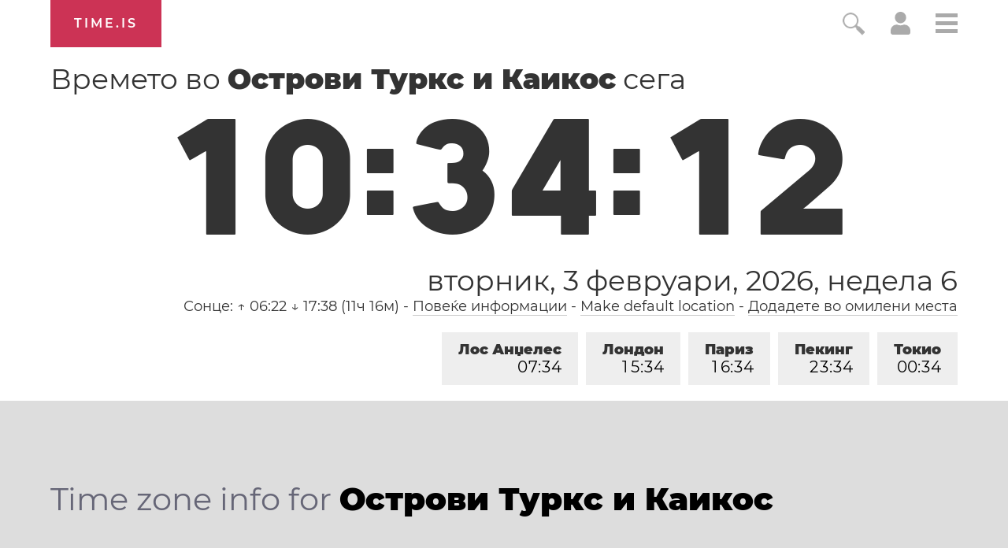

--- FILE ---
content_type: text/html; charset=utf-8
request_url: https://time.is/t1/?mk.0.10.254.0P.0.135.1770132847603.1770132846207..N
body_size: -91
content:
1770132847740
0
135_(UTC,_UTC+00:00)
1770132847603


0204<a target="_blank" href="https://www.worldcancerday.org/">World Cancer Day</a>
<br/><br/>Time.is is for humans. To use from scripts and apps, please ask about our API. Thank you!

--- FILE ---
content_type: text/plain;charset=UTF-8
request_url: https://c.pub.network/v2/c
body_size: -253
content:
6f1c6402-7501-4e49-b885-99c44d640aa6

--- FILE ---
content_type: text/plain;charset=UTF-8
request_url: https://c.pub.network/v2/c
body_size: -110
content:
10ff3956-2729-459a-aa46-2b5a8e324910

--- FILE ---
content_type: application/javascript
request_url: https://html-load.cc/script/dGltZS5pcw.js
body_size: 160178
content:
// 
!function(){function a2t(t,e){const n=a2F();return(a2t=function(t,e){return n[t-=206]})(t,e)}function a2F(){const t=["normal|<try-size>","conative.network","cqmax","<media-condition>|[not|only]? <media-type> [and <media-condition-without-or>]?","none|circle|disc|square","HTMLImageElement_srcset","No element indexed by ","ReadableStream","<image>|<color>","[<container-name>]? <container-condition>","<head","<declaration>","<'text-decoration-line'>||<'text-decoration-style'>||<'text-decoration-color'>||<'text-decoration-thickness'>","rex","[normal|<baseline-position>|<content-distribution>|<overflow-position>? <content-position>]#","-moz-repeating-linear-gradient( <-legacy-linear-gradient-arguments> )|-webkit-repeating-linear-gradient( <-legacy-linear-gradient-arguments> )|-o-repeating-linear-gradient( <-legacy-linear-gradient-arguments> )","INTERSTITIAL","ABCDEFGHIJKLMNOPQRSTUVWXYZabcdefghijklmnopqrstuvwxyz","unit","is_blocking_acceptable_ads","document_getElementById","about:srcdoc","destroySlots","Bad value for `","clickio.com","default","env","trvdp.com","<percentage>|<length>","light-dark( <color> , <color> )","HTMLIFrameElement_contentWindow","scrollBy","<color-base>|currentColor|<system-color>|<device-cmyk()>|<light-dark()>|<-non-standard-color>","<-webkit-gradient()>|<-legacy-linear-gradient>|<-legacy-repeating-linear-gradient>|<-legacy-radial-gradient>|<-legacy-repeating-radial-gradient>","VHg8V3xYdmN1YkN6LWVrVS8gb2lNCSY6JUlnPjJoe3Nb",'[id^="div-gpt-"]',"advertisement-holder","ds.uncn.jp","[restore-rejections] handleQueued fetch","getReader","139341","container","adwallpaper","unprotect","ay.delivery","exec","window.top.confiant.services().onASTAdLoad",'[id*="',"( <supports-condition> )|<supports-feature>|<general-enclosed>","getElementsByTagName","padStart",": [left|right|first|blank]","defaultView",'SourceMapGenerator.prototype.applySourceMap requires either an explicit source file, or the source map\'s "file" property. Both were omitted.',"properties","https://cmp.osano.com","cqb","wrap|none","https://t.html-load.com","Feature","Terminate - memory limit threshold",'[class^="div-gpt-ad"]',"cbidsp","svmin","frameElement","cdn.confiant-integrations.net","pbxai.com","append","idFilter","adblock_fingerprint","[<ident-token>|'*']? '|'","targeting","walk","none|manual|auto","__prehooked","x: ","<line-width>||<line-style>||<color>","dvh","readSequence","_sorted","as-click-message-handler-added","/asn","allowPrebid","opacity","Document_cookie","Yzc4NjNxYnNtd3k1NG90bmhpdjE=","<target-counter()>|<target-counters()>|<target-text()>","<complex-selector-unit> [<combinator>? <complex-selector-unit>]*","!self","matrix( <number>#{6} )","min","adcontainer","random","scroll","Bad syntax reference: ","socdm.com","merequartz.com","cooktoria.com","HTMLMetaElement","eventName","consumeNumber","\n  "," > ","function","NestingSelector","serif|sans-serif|system-ui|cursive|fantasy|math|monospace","Selector","compareByOriginalPositions","shouldStorageWaitForTcf","<predefined-rgb> [<number>|<percentage>|none]{3}","_sourceRoot","startLine","parseRulePrelude","w = window.parent.parent;","getGPPData",".setTargetingForGPTAsync","overlay|-moz-scrollbars-none|-moz-scrollbars-horizontal|-moz-scrollbars-vertical|-moz-hidden-unscrollable","comment-token","Exception occurred in hooked function ","none|<offset-path>||<coord-box>","prompt","eDI5aGI4cHd2c2lsY21xMDY1dDQzN3JueXVvMWpmemtl","banner_ad","adlib","is_admiral_active","] by [","onload","insertData","boundingClientRect","uBlock Origin","translateY( <length-percentage> )","yandex.com","auto|from-font|[under||[left|right]]","techbook-magazine.com","<counter-style-name>","as_parent","':' <pseudo-class-selector>|<legacy-pseudo-element-selector>","%%%INV_CODE%%%","none","additionalAdsBait","https://cmp.bz-berlin.de","<number>","nicovideo.jp","adtelligent.com","solid|double|dotted|dashed|wavy","azk2WUsodi8mSUNtR0IJNWJ6YT9IY1BfMVcgcVJvQS49Cg==",'meta[http-equiv="Content-Security-Policy"]',"<'column-rule-width'>||<'column-rule-style'>||<'column-rule-color'>","ups.analytics.yahoo.com","attr( <attr-name> <type-or-unit>? [, <attr-fallback>]? )","Terminate - empty profile","<bg-clip>#","https://html-load.cc","writable","trident","<bg-image>||<bg-position> [/ <bg-size>]?||<repeat-style>||<attachment>||<box>||<box>","{-token","adfarm1.adition.com","adngin-","https://consent.yorkshirepost.co.uk","data-ignore","window.parent.parent.confiant.services().onASTAdLoad","plainchicken.com","<bg-size>#","x-as-search-","https://fb.css-load.com","psts","none|repeat( <length-percentage> )","adnxs-simple.com","aditude.io","anchor-size( [<anchor-element>||<anchor-size>]? , <length-percentage>? )","cqh","webkit","dggn","Comment","impactify.media","edg/","rect( <top> , <right> , <bottom> , <left> )|rect( <top> <right> <bottom> <left> )","positions","read-only|read-write|read-write-plaintext-only","addMapping","esp.rtbhouse.com","Please enter the password","tokenType","ellipse( [<shape-radius>{2}]? [at <position>]? )","AS-ENCODED-VAL","insertBefore","alphaStr","</div>","auto||<ratio>","content-ad","M2Jwa2ltZnZ4ZTcxNm56b3lydzBxNTI=","onmousedown","MediaSettingsRange","https://qa.ad-shield.io","appconsent.io","options","clear","event_id","adingo.jp",'<\/script><script src="',"mixed|upright|sideways","eatDelim","Operator","cmpStr",'"><\/script></head><body></body></html>',"mask","<custom-ident> : <integer>+ ;","protectFetchInput shouldn't be called with non-ReadableStream","[AdShield API] Executing ","values","bnh6bg==","<symbol> <symbol>?","EventTarget_addEventListener","<'-ms-content-zoom-limit-min'> <'-ms-content-zoom-limit-max'>","MediaQueryList","Document","object","_blank","https://onetag-sys.com/prebid-request","tag","Destroying interstitial slots : ","XXX","skip-node","[<length-percentage>|auto]{1,2}|cover|contain","before","getLocationFromList","isUnregistered","lch( [<percentage>|<number>|none] [<percentage>|<number>|none] [<hue>|none] [/ [<alpha-value>|none]]? )","alpha|luminance|match-source","gwd-","protocol","splice","tel:","GeneralEnclosed","/ivt/detect","Element_setAttributeNS","https://aax.amazon-adsystem.com/e/dtb/bid"," pending cmds","Unexpected end of input","[<box>|border|padding|content]#","Node_textContent","appendScriptElementAsync","func","Group","<style-condition>|<style-feature>","String_replace","<masking-mode>#","bydata.com","application/json","HTMLAnchorElement_hostname","topics.authorizedvault.com","autoRecovery","from|to|<percentage>|<timeline-range-name> <percentage>","eX1YV11PJkdsL0N0KXNZQjgtYkY0UgpEJ3BTRTBcdS5aUA==","<'text-wrap-mode'>||<'text-wrap-style'>","[block|inline|x|y]#","view( [<axis>||<'view-timeline-inset'>]? )","gpt_loaded_time","Hex digit is expected","<relative-selector>#","N3o+Z317L1cjYGNbWlQmc0k8Mi1oYUtYWW4Kbyl4U0ZB","DocumentFragment_getElementById","Unknown property",".start","writeln","getUserIds","createSingleNodeList","https://consent.edinburghnews.scotsman.com","as-search-","https://static.criteo.net/js/ld/publishertag.prebid.js","raider.io","https://","start|end|left|right|center|justify|match-parent","<mf-name> ['<'|'>']? '='? <mf-value>|<mf-value> ['<'|'>']? '='? <mf-name>|<mf-value> '<' '='? <mf-name> '<' '='? <mf-value>|<mf-value> '>' '='? <mf-name> '>' '='? <mf-value>","HTMLSourceElement","comma-token","MWtvaG12NHJsMDgzNjJhaXA3ZmpzNWN0YnF5Z3p3eG5l","tan( <calc-sum> )","isVisibleElement","[auto|<integer>]{1,3}","slotRenderEnded","timesofindia.indiatimes.com","webkitPersistentStorage","analytics_ds","function ","[row|column]||dense","[lining-nums|oldstyle-nums]","bidder","content|<'width'>","osano_","Terminate - non-adblock","[data-ad-slot]","assign","emit","<urange>#","none|<track-list>|<auto-track-list>|subgrid <line-name-list>?","<number [1,∞]>","onWhiteSpace","SharedStorageWorklet","viously.com","none|vertical-to-horizontal","normalize","declarators","baseline|sub|super|text-top|text-bottom|middle|top|bottom|<percentage>|<length>","[auto|block|swap|fallback|optional]","getContext","cmpStatus","; Domain=","<compound-selector>#","userAgent","aria-label","host","[from-image||<resolution>]&&snap?","<color>{1,4}","manchesterworld.uk","setAttribute","window.as_location","<length>|<percentage>|auto","Unexpected combinator","numeric-only|allow-keywords","handlers","Blocked slot define: [","ocelot.studio","instream","Script","insertAfter","window","getBidResponses","chained|none","resource","[AdBlockDetector] acceptable ads check target ","attributeValueKeys","pubmatic.com","intervalId","normal|break-word|anywhere","not <query-in-parens>|<query-in-parens> [[and <query-in-parens>]*|[or <query-in-parens>]*]","powerad.ai","canvas","[proportional-nums|tabular-nums]","RTCEncodedAudioFrame","innovid.com","args","blocked","isVisibleDocument","<single-animation-composition>#","sourceMap","<dashed-ident>","calledSelenium","base","<complex-selector-list>","Node_insertBefore","abgroup","none|<custom-ident>+","<svg-length>","HTMLAnchorElement_hash","/report"," used broken syntax definition ","declaration","secure","[Bot] bot detected, botKind=","blob:","String","__as_new_xhr_data","pluginsLength","<angle-percentage>","atrule","getComputedStyle","-apple-system-body|-apple-system-headline|-apple-system-subheadline|-apple-system-caption1|-apple-system-caption2|-apple-system-footnote|-apple-system-short-body|-apple-system-short-headline|-apple-system-short-subheadline|-apple-system-short-caption1|-apple-system-short-footnote|-apple-system-tall-body","requestBids","units","<'inset'>","<'border-width'>||<'border-style'>||<color>","<number>|<dimension>|<percentage>|<calc-constant>|( <calc-sum> )","get","evalLength","djlhcHlpazYyMzBqNW1sN244YnVxcmYxemdzY2V3eHQ0","lvmax","<string>|<custom-ident>+","advertisement","write","tail","mediatradecraft.com","repeating-radial-gradient( [<ending-shape>||<size>]? [at <position>]? , <color-stop-list> )","Atrule","img","none|<position-area>","Condition is expected","eatIdent","urlRegexes","none|path( <string> )","MW53c3I3dms4ZmgwbDN1dDkyamlncXg2ejQ1Y3BibXlv","substrToCursor","text_ad","attributes","_self","linear|<cubic-bezier-timing-function>|<step-timing-function>","cmd","html:not(:has(> head > style:only-child:contains(width:399px;height:411px)))","text_ads","max","original.line and original.column are not numbers -- you probably meant to omit the original mapping entirely and only map the generated position. If so, pass null for the original mapping instead of an object with empty or null values.","htlbid.com","<outline-radius>","tokenBefore","_prototype","adsbygoogle","gpt_limited","[[<family-name>|<generic-voice>] ,]* [<family-name>|<generic-voice>]|preserve","<font-stretch-absolute>{1,2}","inline|block|horizontal|vertical","RegExp","normal|multiply|screen|overlay|darken|lighten|color-dodge|color-burn|hard-light|soft-light|difference|exclusion|hue|saturation|color|luminosity","<'flex-grow'>","onorientationchange","isActive","getAtrule","<string> [<integer>|on|off]?","CefSharp","none|[ex-height|cap-height|ch-width|ic-width|ic-height]? [from-font|<number>]","<grid-line> [/ <grid-line>]{0,3}","dWwyb3cwMWo5enE1OG1mazRjdjM3YWJzeWlndGVoNnhu","MSG_ACK_VISIBLE","BotdError","https://pagead2.googlesyndication.com/pagead/js/adsbygoogle.js","cancelAnimationFrame","UnicodeRange","fonts.googleapis.com","__phantomas","hadron.ad.gt","ancestorOrigins","wdioElectron","postMessage","matchMedia","invalid url (anchor href set): ","cXhuNml1cDNvdDhnejdmbGN3MDlieQ==","document.documentElement.getAttributeNames is not a function","isSleipnir","window.process is","}-token","trimLeft","adsdk.microsoft.com","device-cmyk( <cmyk-component>{4} [/ [<alpha-value>|none]]? )","securepubads.g.doubleclick.net","atan( <calc-sum> )","svb","generatedColumn","getConfig","scrollY","intentiq.com","[Profile Handler]","auto|none|preserve-parent-color","omid-",'[name^="google_ads_iframe"]',"Blocked interstial slot define:","configIndex","input","getParameter","Hyphen minus","spawn","buildID","<media-query-list>","/analytics?host=","eventType","permissions","baseline|sub|super|<svg-length>","[stretch|repeat|round|space]{1,2}","HTMLImageElement_src","cXA1cjg0Mnljdnhqb3diYXo3dWh0czlnazZpMGVtbjEzZg==","leboncoin.fr","upright|rotate-left|rotate-right","lookupValue","connectid.analytics.yahoo.com","srcdoc","podname.com","mmctsvc.com","repeating-linear-gradient( [<angle>|to <side-or-corner>]? , <color-stop-list> )","log","<feature-value-block>+","Zm1qeA==","none|[underline||overline||line-through||blink]|spelling-error|grammar-error","translate( <length-percentage> , <length-percentage>? )","https://cmp.fitbook.de","Load stylesheet results: ","qrscanner.net","[AdBlockDetector] page unloaded while checking request block. ","webdriver","[<counter-name> <integer>?|<reversed-counter-name> <integer>?]+|none","localeCompare","Module",'" as-key="',"<!DOCTYPE html>","none|auto","yieldmo.com","_asClickListeners","https://07c225f3.online","<'inset-inline-end'>","firstCharOffset","element","dimatter.ai","isEncodedId","partitioned","reserved2Output","text-ad-links","[<url> [format( <string># )]?|local( <family-name> )]#","__as_xhr_open_args","last_bfa_at","geoedge.be","browsiprod.com","longestMatch","; Expires=","urlParse","pub_728x90","Terminate - non-auto-recovery","repeat","adthrive.com","set-cookie","htlad-","only","\x3c!--","computerbild.de","; SameSite=Strict","port","!boolean-group","openx.net","syntax","consentframework.com","dmtkcw==","MatchOnce","Terminate - bot detected","video","webkitSpeechGrammar","HTMLCanvasElement.getContext is not a function","normal|italic|oblique <angle>?","copy","requestAnimationFrame","#adshield","terms","auto|<custom-ident>|[<integer>&&<custom-ident>?]|[span&&[<integer>||<custom-ident>]]",'function t(n,r){const c=e();return(t=function(t,e){return c[t-=125]})(n,r)}function e(){const t=["501488WDDNqd","currentScript","65XmFJPF","stack","3191470qiFaCf","63QVFWTR","3331tAHLvD","3cJTWsk","42360ynNtWd","2142mgVquH","remove","__hooked_preframe","18876319fSHirK","defineProperties","test","1121030sZJRuE","defineProperty","9215778iEEMcx"];return(e=function(){return t})()}(function(n,r){const c=t,s=e();for(;;)try{if(877771===-parseInt(c(125))/1+-parseInt(c(141))/2*(parseInt(c(126))/3)+-parseInt(c(137))/4*(-parseInt(c(139))/5)+parseInt(c(136))/6+parseInt(c(128))/7*(-parseInt(c(127))/8)+parseInt(c(142))/9*(-parseInt(c(134))/10)+parseInt(c(131))/11)break;s.push(s.shift())}catch(t){s.push(s.shift())}})(),(()=>{const e=t;document[e(138)][e(129)]();const n=Object[e(135)],r=Object.defineProperties,c=()=>{const t=e,n=(new Error)[t(140)];return!!new RegExp(atob("KChhYm9ydC1vbi1pZnJhbWUtcHJvcGVydHl8b3ZlcnJpZGUtcHJvcGVydHkpLShyZWFkfHdyaXRlKSl8cHJldmVudC1saXN0ZW5lcg=="))[t(133)](n)};Object[e(135)]=(...t)=>{if(!c())return n(...t)},Object[e(132)]=(...t)=>{if(!c())return r(...t)},window[e(130)]=!0})();',"always|auto|avoid","closest-side|closest-corner|farthest-side|farthest-corner|contain|cover","XMLHttpRequest_send","fromCharCode"," undefined","set","_sourcesContents","getServices","sourceRoot","replace","MzZxejBtdjl0bmU3a3dyYTVpMXVqeDI4b3lmc3BjZ2xoNA==","]-token","464279uCQWGT","NWY7VnQicURMQjkxJ20KfT9SNlMoWiNBYEpyMEhRbEtQKQ==","intersectionRatio","shardingIndex","Node_baseURI","https://ads.nicovideo.jp","https://cmp.computerbild.de","<wq-name>|<ns-prefix>? '*'",'[id^="google_dfp_"]',"; SameSite=Lax","eventStatus","insertRule","sessionId","getDomId","webGL","pathname","navigator.appVersion is undefined","none|non-scaling-stroke|non-scaling-size|non-rotation|fixed-position","$cdc_asdjflasutopfhvcZLmcf","toPrimitive","horizontal-tb|vertical-rl|vertical-lr|sideways-rl|sideways-lr|<svg-writing-mode>","data-sdk","notificationPermissions signal unexpected behaviour","optidigital.com","eWJmcQ==","setTimeout","Mismatch","opera","https://securepubads.g.doubleclick.net/gampad/ads","transferSize","nth","findWsEnd","Element_getAttribute","List<","adChoice","[<length-percentage>|top|center|bottom]#","1nlsdkf","VzB8N196fXtyb1lraFhMXiUoJy8+TnRRR2d1WlNBNHZV","dpi","RVlmP1JOMmF9V2JVNWVIX3xTdEpv","horizontal|vertical|inline-axis|block-axis|inherit","HTMLTableColElement","; Path=","sussexexpress.co.uk","ariaLabel","<supports-condition>","normal|none|[<common-lig-values>||<discretionary-lig-values>||<historical-lig-values>||<contextual-alt-values>||stylistic( <feature-value-name> )||historical-forms||styleset( <feature-value-name># )||character-variant( <feature-value-name># )||swash( <feature-value-name> )||ornaments( <feature-value-name> )||annotation( <feature-value-name> )||[small-caps|all-small-caps|petite-caps|all-petite-caps|unicase|titling-caps]||<numeric-figure-values>||<numeric-spacing-values>||<numeric-fraction-values>||ordinal||slashed-zero||<east-asian-variant-values>||<east-asian-width-values>||ruby]","dvmax","; Max-Age=","isVisibleContent","include","AnPlusB","gecko","<track-size>+","redir","safe","AtrulePrelude","pow( <calc-sum> , <calc-sum> )","drop-shadow( <length>{2,3} <color>? )","clientWidth","env( <custom-ident> , <declaration-value>? )","Window_setTimeout","iterator","level","hasOrigin","[<mask-reference>||<position> [/ <bg-size>]?||<repeat-style>||[<box>|border|padding|content|text]||[<box>|border|padding|content]]#","not <style-in-parens>|<style-in-parens> [[and <style-in-parens>]*|[or <style-in-parens>]*]","counters( <counter-name> , <string> , <counter-style>? )","electron","size","https://c.amazon-adsystem.com/aax2/apstag.js","HTML","none|text|all|-moz-none","from","url( <string> <url-modifier>* )|<url-token>","__gads=ID=","<supports-decl>|<supports-selector-fn>","*[id]","matchAll","[<age>? <gender> <integer>?]","<color>+|none","sp_message_","replaceSync","/bq/insert","normal|[light|dark|<custom-ident>]+&&only?","[AdShield API] cmd execution error:","enter","inside|outside","isPropagationStopped",", scrollX: ","auto|<position>","brandmetrics.com","adspsp.com","acceptableAdsBait","calc(","( <container-condition> )|( <size-feature> )|style( <style-query> )|<general-enclosed>","<compound-selector> [<combinator>? <compound-selector>]*","svi","<string>|<image>|<custom-ident>","<pseudo-page>+|<ident> <pseudo-page>*","step-start|step-end|steps( <integer> [, <step-position>]? )","; Priority=High","[<geometry-box>|no-clip]#","-webkit-gradient( <-webkit-gradient-type> , <-webkit-gradient-point> [, <-webkit-gradient-point>|, <-webkit-gradient-radius> , <-webkit-gradient-point>] [, <-webkit-gradient-radius>]? [, <-webkit-gradient-color-stop>]* )","_validateMapping","adUnitPath","split","Document_createElement","/health-check","_Selenium_IDE_Recorder","fromArray","revert-layer","adx.digitalmatter.services","[CMP Log] Status logged: is_cmp_blocked=","Unexpected err while detecting cosmetic filter: ","leader( <leader-type> )","wechat","_parent","https://t.visx.net/ul_cb/hb_post","SelectorList","<grid-line>","aswift","notificationPermissions","protectHtml","document.documentElement is undefined","getArg"," iterations","none|<integer>","insertAdjacentElement","KHIlOTZqVks3e2tQCWdEaE9jRnMnMTtNIkl1UVoveXFB","errArgs","v4ac1eiZr0","supplierId","eTkzcmZ0czdseHE4dmtnamVuNW0waTZ3emhhcDF1Y2Iybw==","normal|<baseline-position>|<content-distribution>|<overflow-position>? <content-position>","https://qa.html-load.com","getEvents","target-counter( [<string>|<url>] , <custom-ident> , <counter-style>? )","rgba( <percentage>{3} [/ <alpha-value>]? )|rgba( <number>{3} [/ <alpha-value>]? )|rgba( <percentage>#{3} , <alpha-value>? )|rgba( <number>#{3} , <alpha-value>? )","columns","http://localhost","<'margin-left'>","techbook.de","360yield.com","ad-stir.com",".gamezop.com","Mozilla/5.0 (Windows NT 10.0; Win64; x64) AppleWebKit/537.36 (KHTML, like Gecko) Chrome/139.0.0.0 Safari/537.36","parse","auto|<integer>","external","-ms-inline-flexbox|-ms-grid|-ms-inline-grid|-webkit-flex|-webkit-inline-flex|-webkit-box|-webkit-inline-box|-moz-inline-stack|-moz-box|-moz-inline-box","<'margin-inline'>","matchAtrulePrelude","media.net","Value","arkadium-aps-tagan.adlightning.com","original","Expected ","-ad","DocumentFragment","useractioncomplete","origin","lab( [<percentage>|<number>|none] [<percentage>|<number>|none] [<percentage>|<number>|none] [/ [<alpha-value>|none]]? )","https://bidder.criteo.com/cdb","not <supports-in-parens>|<supports-in-parens> [and <supports-in-parens>]*|<supports-in-parens> [or <supports-in-parens>]*","HTMLLinkElement_href","throw new Error();","recovery","rlh","-moz-linear-gradient( <-legacy-linear-gradient-arguments> )|-webkit-linear-gradient( <-legacy-linear-gradient-arguments> )|-o-linear-gradient( <-legacy-linear-gradient-arguments> )","normal|break-word","smsonline.cloud","https://fb.html-load.com","bad-url-token","ui-serif|ui-sans-serif|ui-monospace|ui-rounded","reversed( <counter-name> )","<calc-product> [['+'|'-'] <calc-product>]*","getOwnPropertyNames","d2VneWpwenV4MzhxMmE5dm1pZm90","updateCursors","<transform-function>+","<'border-top-width'>||<'border-top-style'>||<color>"," |  ","[[<integer>|infinite]{2}]#|auto","eDVBOGhFOT0KUUcxIkN1SidvVihJKT5sYlc0RCNlIEw2","hash-token","e|pi|infinity|-infinity|NaN","<declaration>? [; <page-body>]?|<page-margin-box> <page-body>","marker-start","Wrong value `","stpd.cloud","/negotiate/script-set-value","<div","getName","even","bzVoa203OHVwMnl4d3Z6c2owYXQxYmdscjZlaTQzbmNx","findValueFragments","localStorage","dyv1bugovvq1g.cloudfront.net","contentsfeed.com","ensureInit","flux.jp","Invalid mapping: ","<ns-prefix>? <ident-token>","x-add-header-lengths","<number-percentage>{1,4}&&fill?","decodeURIComponent","adSlot","cookielaw.org","[contain|none|auto]{1,2}","<color>","<box>#","img_dggnaogcyx5g7dge2a9x2g7yda9d","_top","https://googleads.g.doubleclick.net/pagead/ads","[full-width|proportional-width]","rule","block|inline|x|y",'div[aria-label="Ads"]',"id5-sync.com","data-target","repeat( [<integer [1,∞]>] , [<line-names>? <fixed-size>]+ <line-names>? )","URL","not_blocking_ads","https://cdn.privacy-mgmt.com","[<url>|url-prefix( <string> )|domain( <string> )|media-document( <string> )|regexp( <string> )]#","cqi","<namespace-prefix>? [<string>|<url>]","ODk1dDdxMWMydmVtZnVrc2w2MGh5empud28zNGJ4cGdp","elem","none|zoom","gecko/","stylesheetUrlsToLoadBeforeHooking","requestIdleCallback","start|end|center|baseline|stretch","getElementById","stopImmediatePropagation","normal|ultra-condensed|extra-condensed|condensed|semi-condensed|semi-expanded|expanded|extra-expanded|ultra-expanded|<percentage>","Event_stopImmediatePropagation","googlesyndication.com","Jmo8UkRzW1c+YnVrTWBjPzEpCWw=","consumeFunctionName","visit","none|proximity|mandatory","return this","northantstelegraph.co.uk","stats.wp.com","wpsstaticieplsg.b-cdn.net","bidsBackHandler","permission","optimize-contrast|-moz-crisp-edges|-o-crisp-edges|-webkit-optimize-contrast","welt.de","auto|<time>","<'border-top-width'>","S1ppe140PG0iNSdjJQpYTHVyeXBxQThbZUl3LURSfGtiQg==","getOutOfPage","snapInterval( <percentage> , <percentage> )|snapList( <percentage># )","WebKitMediaKeys","butt|round|square","Missed `structure` field in `","<length>{1,4}","UNKNOWN","fromEntries","chromium","Reflect","a24xZWhvNmZqYnI0MHB4YzlpMnE=","none|<length-percentage>|min-content|max-content|fit-content|fit-content( <length-percentage> )|stretch|<-non-standard-size>","HTMLMetaElement_httpEquiv","_sources","directives","abs( <calc-sum> )","replaceState","pbjsList","query","frameId","blockAdUnitPath","ad_","HTMLLinkElement","thenStack","N2d0a3JwYzQ1bndoNmk4amZ2OTNic3lsYXFlem11Mm8xMA==","inset?&&<length>{2,4}&&<color>?","bad-string-token","[<angular-color-stop> [, <angular-color-hint>]?]# , <angular-color-stop>","headless_chrome","domains","svmax","__webdriver_unwrapped","Unknown field `","__driver_unwrapped","<track-breadth>|minmax( <inflexible-breadth> , <track-breadth> )|fit-content( <length-percentage> )","[first|last]? baseline","Document_URL","N/A","srgb|srgb-linear|display-p3|a98-rgb|prophoto-rgb|rec2020","cyclic|numeric|alphabetic|symbolic|additive|[fixed <integer>?]|[extends <counter-style-name>]","internet_explorer","https://consent.programme-tv.net","})()","BotDetector.detect can't be called before BotDetector.collect","checkPropertyName","admanmedia.com","pub.doubleverify.com","HyphenMinus is expected","arrayBuffer","offsetAndType","copyScriptElement","replace|add|accumulate","liadm.com","/ssvast_track/v2","linear|radial","auto|normal|stretch|<baseline-position>|<overflow-position>? <self-position>","osano-","escape","[jis78|jis83|jis90|jis04|simplified|traditional]","checkAtruleName","ZGdnbg==","Element_querySelector","<hex-color>|<absolute-color-function>|<named-color>|transparent","adUnits","getNode","auto|balance|stable|pretty","auto|from-font|<length>|<percentage>","startColumn","peek","sourcesContent","https://tlx.3lift.com/header/auction","zemanta.com","[<layer-name>#|<layer-name>?]","HTMLAnchorElement_target","none|<shadow>#","space-between|space-around|space-evenly|stretch","https://prg.smartadserver.com/prebid/v1","<'margin-inline-end'>","referrerPolicy","<feature-type> '{' <feature-value-declaration-list> '}'","__webdriver_evaluate","em5iZw==","_last","async","indexww.com","dotted|solid|space|<string>","[restore-rejections] restoreDeferredRejections__nonadblock","adWrapper","https://securepubads.g.doubleclick.net/tag/js/gpt.js","ads_","<angle>|<percentage>","Terminate - profile not found","selenium","auto|baseline|before-edge|text-before-edge|middle|central|after-edge|text-after-edge|ideographic|alphabetic|hanging|mathematical","repeat-x|repeat-y|[repeat|space|round|no-repeat]{1,2}","Function","declarationList","<wq-name>","hooked","Unknown node type `","[[left|center|right]||[top|center|bottom]|[left|center|right|<length-percentage>] [top|center|bottom|<length-percentage>]?|[[left|right] <length-percentage>]&&[[top|bottom] <length-percentage>]]","AddMatchOnce","Expect `","cefsharp","adjacket","mediarithmics.com","si.com","navigator.webdriver is undefined","[<counter-name> <integer>?]+|none","[discretionary-ligatures|no-discretionary-ligatures]","as_key","<'flex-shrink'>","getItem","https://html-load.com","<ident>|<function-token> <any-value> )","-moz-radial-gradient( <-legacy-radial-gradient-arguments> )|-webkit-radial-gradient( <-legacy-radial-gradient-arguments> )|-o-radial-gradient( <-legacy-radial-gradient-arguments> )","/cou/api_reco.php","http://127.0.0.1","opacity(0)","marker-mid","undefined","includeHosts","img_","repeat|no-repeat|space|round","aXJycg==","property","/prebid.js"," is blocked.","general-enclosed","none|element|auto","https://consent.halifaxcourier.co.uk","shift","<counter-style-name>|symbols( )","light|dark|<integer [0,∞]>","cGhtMjF2OWN3NGI3M3lnbG5meG90YXpzdWo4cXJrNjUwaQ==","none|<track-list>|<auto-track-list>","getComponents","`, expected `","none|[<'grid-template-rows'> / <'grid-template-columns'>]|[<line-names>? <string> <track-size>? <line-names>?]+ [/ <explicit-track-list>]?","MSG_SYN","https://consent.manchesterworld.uk","Hex or identifier is expected","c2shb.pubgw.yahoo.com","gpt_requested_time","HTMLScriptElement","adjust.com","base[href]","fansided","[<'view-timeline-name'> <'view-timeline-axis'>?]#","ownerDocument","CDC-token","gpt_slot_rendered_time","Exception occurred in proxy property get ","isBalanceEdge","HTMLElement_style","data-src",", y: ","fuse","https://pagead2.googlesyndication.com/gampad/ads","supports","addtl_consent","groups","not-","cqw","clip-path","HTMLScriptElement_src","Keyword","scroll|fixed|local","ads-refinery89.adhese.com","ignore|stretch-to-fit","matchDeclaration","(E2) Invalid protect url: ","criteo.com","length","Match","Brackets","<line-style>{1,4}","https://consent.sunderlandecho.com","scheme","Node","querySelectorAll","setHTMLUnsafe","sign( <calc-sum> )","encode","!important","iionads.com","cust_params","edgios","Failed to detect bot:","setSource","matchStack","data","getSizes","adContainer","postmedia.solutions.cdn.optable.co","version",'meta[name="',"Parentheses","<'border-top-left-radius'>","idSubstrings","czN6Ym85YWhnZjdsazV5MGN1bXJwcW53eDZpNGpldnQy","Range","Py0wOHRQKEpIMUVHeyVbaiZzIiBENWs=","land","XnpHW3dtCkNgPThCdj48Jl0wOlQgTCNweDNYbGktbikuNA==","browserEngineKind","attributeFilter","contents","defineProperties","compareByGeneratedPositionsDeflated","localhost|dable\\.io","admiral","ccgateway.net","idx","<blend-mode>|plus-lighter","findLast","__fxdriver_unwrapped","a2AoNTl3aikie2c+c1xvNlRpQXgKTFA/cWFwdDBdLUl5ZQ==","messageId","tcString","@top-left-corner|@top-left|@top-center|@top-right|@top-right-corner|@bottom-left-corner|@bottom-left|@bottom-center|@bottom-right|@bottom-right-corner|@left-top|@left-middle|@left-bottom|@right-top|@right-middle|@right-bottom","auto|inter-character|inter-word|none","top|bottom|block-start|block-end|inline-start|inline-end","gzip","visualViewport","\n  --------","isSamsungBrowser","adnxs.net","iu_parts","sequentum","orientation","most-width|most-height|most-block-size|most-inline-size","once","import('","substr","sharethrough.com","recovery_adm_click_ar","as_json_modifier","static-cdn.spot.im","[<'animation-range-start'> <'animation-range-end'>?]#","MediaQuery","option domain is invalid","cancelIdleCallback","bliink.io","mozInnerScreenX","outerHeight","casalemedia.com","normal|small-caps|all-small-caps|petite-caps|all-petite-caps|unicase|titling-caps","':' [before|after|first-line|first-letter]","Performance.network","signal","browserKind","isElementVisibilityHidden","papi","Failed to fetch","<mask-layer>#","sizes","QiBjMQkzRlklPGZfYjJsdV44Wk5DeiNHJ3ZXTTdyJlE9","explicit","findDeclarationValueFragments",'html[class^="img_"][amp4ads=""][i-amphtml-layout=""][i-amphtml-no-boilerplate=""][amp-version="2502032353000"]\n*:not(body) > a[href^="https://content-loader.com/content"]\n*:not(body) > a[href^="https://html-load.com/content"]\n*:not(body) > a[href^="https://07c225f3.online/content"]',"<'top'>","Spaces","checkAtruleDescriptorName","cGxiaTIxY3hmbW8zNnRuNTB1cQ==","setIsTcfNeeded","privacymanager.io","w = window.parent;","cross-fade( <cf-mixing-image> , <cf-final-image>? )","fromCodePoint","Boolean","normal|<string>","cache_adblock_circumvent_score","MUVIYi58dT9wKHFmUGl0eSdyNk8lCXc9XTlCSlJEOzo4aw==","adm","list","functionBind","parseAtrulePrelude","XncgVl8xcWs2OmooImc+aSVlfEwyY0k=","types","right","script:","auto|all|none","sdk","setImmediate","<'inset-block-end'>","isDelim","state","Mozilla/5.0 (Windows NT 10.0; Win64; x64) AppleWebKit/537.36 (KHTML, like Gecko) Chrome/134.0.0.0 Safari/537.36","none|always|column|page|spread","tcloaded","<'justify-self'>|anchor-center","[left|center|right|<length-percentage>] [top|center|bottom|<length-percentage>]","none|<length-percentage> [<length-percentage> <length>?]?","<length-percentage>{1,2}","polarbyte.com","EventTarget_removeEventListener","height","windowExternal","[clip|ellipsis|<string>]{1,2}","2mdn.net","refinery89.com","brainlyads.com","<length-percentage>|closest-side|farthest-side","insertList","none|railed","not expected type of fetch Request: ","https://report.ad-shield.cc/","MSG_SYN_URG","slotRequested","hostname","rfihub.com","https://consent.programme.tv","WebGLRenderingContext is null","[<length>|<number>]{1,4}","Enum","PerformanceResourceTiming_encodedBodySize","consentmanager.net","cmVzZXJ2ZWQySW5wdXQ=","sparteo.com","Url or Function is expected","<relative-real-selector>#","self","<declaration-value>?","Property","versions","google_ads","parentNode","getLocation","expression","<single-transition>#","adsrvr.org","infinite|<number>","/static/topics/topics_frame.html","'[' <custom-ident>* ']'","gamezop.com","bWpiMGZldTZseng3a3FoZ29wNGF0ODMxYzkyeXdpcjVu","attributionSrc","join","auto|isolate","CSSMozDocumentRule","__replaced","<shape>|auto","revert","data-ad-width","cmpChar","ownKeys","0|1","char must be length 1","Window_fetch","IVT detection failed","css","nextSibling","cmp_blocking_check","analytics","tokenCount","geb","Forward report url to engineers","reportToSentry","normal|allow-discrete","event","getBoundingClientRect","blocked_script_cache","[center|[[left|right|x-start|x-end]? <length-percentage>?]!]#","toArray","inset( <length-percentage>{1,4} [round <'border-radius'>]? )","createElement","originalPositionFor","Document_querySelectorAll","and","insert","title","flat|preserve-3d","as_apply","yorkshirepost.co.uk","[<length-percentage>|left|center|right] [<length-percentage>|top|center|bottom]?","Expect a number","<combinator>? <complex-selector>","scrollX","PerformanceEntry","bmxvYw==","[<function-token> <any-value>? )]|[( <any-value>? )]","__webdriverFunc","true|false","matcher","https://img-load.com","eval(atob('","isArray","Expect an apostrophe","pageview_id","'progid:' [<ident-token> '.']* [<ident-token>|<function-token> <any-value>? )]","none|auto|[<string> <string>]+","skipUntilBalanced","consumeUntilExclamationMarkOrSemicolon","contrast( [<number-percentage>] )","httponly","<length>{1,2}|auto|[<page-size>||[portrait|landscape]]","about:","forEachToken","top","createAuctionNonce","leftComparison","<mask-reference>#","auto|optimizeSpeed|optimizeLegibility|geometricPrecision","script_onerror","lr-tb|rl-tb|tb-rl|lr|rl|tb","parseContext","[<string>|contents|<image>|<counter>|<quote>|<target>|<leader()>|<attr()>]+","crios","none|all|<dashed-ident>#","slice","abs","optable.co","<family-name>","prototype","getLocationRange","A5|A4|A3|B5|B4|JIS-B5|JIS-B4|letter|legal|ledger",'"googMsgType"',"blocking_ads","url(","HTMLAnchorElement_origin","<number>|<angle>","Name is expected","fxios/","as_version","as_adblock","normal|strong|moderate|none|reduced","AtruleDescriptor","ChromeDriverw","dvw","addAtrule_","floor","getCategoryExclusions","adv-","preventDefault","larger|smaller","findIndex","https://imasdk.googleapis.com","rel","api.receptivity.io","no-cors","nodeType","_selenium","slice|clone","e-planning.net","JlhEX1FPaE1ybHRwUjFjNHpHClk=","Document_getElementsByTagName","dotomi.com","firefox","as-check-script-blocked","HTMLElement_innerText","documentElementKeys","htlb.casalemedia.com","` structure definition","ex.ingage.tech","CSSStyleSheet_insertRule","dsp-service.adtarget.biz","CSSPrimitiveValue","checkStructure","Identifier or parenthesis is expected","<percentage>|<length>|<number>","<mf-name> : <mf-value>","smilewanted.com","oklch( [<percentage>|<number>|none] [<percentage>|<number>|none] [<hue>|none] [/ [<alpha-value>|none]]? )","8uNaUXx","<composite-style>#"," is expected","<length>||<color>","amazon-adsystem.com","adsafeprotected.com","getStorageUpdates","exclusionRules","fitbook.de","dispatchEvent","medium","ad-unit","normal|<length>","recovery_adm_gpt_request","getEntriesByType","aW5wdXQ=","inline-block|inline-list-item|inline-table|inline-flex|inline-grid","interval","adthrive-","none|[<number>|<percentage>]{1,3}","[<family-name>|<generic-family>]#","fundingchoicesmessages.google.com","sticky-","Y3J4bWpmN3loZ3Q2bzNwOGwwOWl2","ops","confirm","gpt_slot_found","[<line-names>? [<fixed-size>|<fixed-repeat>]]* <line-names>? <auto-repeat> [<line-names>? [<fixed-size>|<fixed-repeat>]]* <line-names>?","HTMLIFrameElement","content-box|padding-box|border-box|fill-box|stroke-box|view-box","<length-percentage>|<flex>|min-content|max-content|auto","/dbm/ad","adma","getTargetingKeys","pubads","tb|rl|bt|lr","<unknown>","auto|bar|block|underscore","CDO","gpt-","Terminate - not allowed running in iframe","RegExp_exec","handleEvent","logs","[auto|alphabetic|hanging|ideographic]","atob","isPropagationStoppedImmediate","bTg5NjFxd3pnaHUyN3hlb2FwbjNrNWlsdnJmamM0c3l0MA==","[<'scroll-timeline-name'>||<'scroll-timeline-axis'>]#","documentFocus","<geometry-box>#","<keyframes-name>","responseURL","xx-small|x-small|small|medium|large|x-large|xx-large|xxx-large","head","sessionStorage","block|inline|run-in","cache_is_blocking_ads","port1","nextNonWsCode","snigelweb.com","stopPropagation","hsla( <hue> <percentage> <percentage> [/ <alpha-value>]? )|hsla( <hue> , <percentage> , <percentage> , <alpha-value>? )","deep","validate","tagNameFilter","WhiteSpace","tunebat.com","tokenStart","triggerCount","normal|compact","[center|[[top|bottom|y-start|y-end]? <length-percentage>?]!]#","clearInterval","_client_fetch","as_window_id","bml1ZTh0bXlhY2ozbDkxcTY1Znhid3pydjdwbzJnazQw","PTZhMEc+UE9vMzdudj94JjFgXTJ0","HTMLAnchorElement_port","nullable","banner-ad","Response","as_debug","forEach","scroll( [<axis>||<scroller>]? )","counter( <counter-name> , <counter-style>? )","dvmin","matrix3d( <number>#{16} )","auto-add|add( <integer> )|<integer>","coachjs","aniview.com","Integer is expected","CSSStyleDeclaration_setProperty","exp( <calc-sum> )","pw-","advertiserId","themoneytizer.com","bhg.com","Too many hex digits","fansided.com","reject","ad\\.doubleclick\\.net|static\\.dable\\.io","false|true","computed","<declaration-value>","anonymous","rotateX( [<angle>|<zero>] )","flags","privacy-center.org","generic","first-id.fr","Invalid protect url: ","<number-percentage>{1,4} fill?","boolean","Unknown feature ","getType","none|[fill|fill-opacity|stroke|stroke-opacity]#","contain|none|auto","tpc.googlesyndication.com","__esModule","_mappings",".get","click","campaignId","https://css-load.com","plugins","supports(","[none|<keyframes-name>]#","cssTargetRegex","<position>","fill","HTMLFormElement","https://fastlane.rubiconproject.com/a/api/fastlane.json",".set","Wrong node type `","toUpperCase","<'margin-block'>","webDriver",", sample_ratio=","preload","before doesn't belong to list","kargo-","tokens","ports","<counter()>|<counters()>","DOMParser_parseFromString","4dex.io","clone","sleipnir/","<'align-items'> <'justify-items'>?","shouldPageviewOnUrlChange","<hex-color>|<color-function>|<named-color>|<color-mix()>|transparent","num","window.external is undefined","navigator.permissions is undefined","toStringTag","default|none","equals","isVisibleIframe","getSetCookie","auto|smooth","setItem","NzRoZnZidGNqMmVyb2EwdWw1Nnl3M2lucXhrZ3A5bTF6cw==","HTMLIFrameElement_contentDocument","Yml4cXJod245emptNTRvMTJmZTBz","https://cmp.petbook.de","hidden","contentWindow","[normal|<content-distribution>|<overflow-position>? [<content-position>|left|right]]#","i|s","normal|[<number> <integer>?]","callback","none|blink","selectorList","auto|none|enabled|disabled"," or hex digit","trackad.cz","RegExp_test","innerWidth","hooking started without preframe hooking","target","<complex-selector>#","conic-gradient( [from <angle>]? [at <position>]? , <angular-color-stop-list> )","webkitMediaStream","symbol","postmedia.digital","Hash","_serializeMappings","smadex.com","Unknown node type:","path( [<fill-rule> ,]? <string> )","<an-plus-b>|even|odd","<calc-value> ['*' <calc-value>|'/' <number>]*","cky-","result","; SameSite=None","endsWith","skip","clean","__isProxy","skipSC","getProperty","<xyz-space> [<number>|<percentage>|none]{3}","<number>|<dimension>|<ident>|<ratio>","dbm_d","originalHostname","NGJvdjI4c3lxN3hhY2VnNjVmbTA5cnQzbGlobmt1empwMQ==",'target="_top"',"data-stndz-hidden","translate3d( <length-percentage> , <length-percentage> , <length> )","rem","autobild.de","ad-score.com","block","text-ads","<color-stop-length>|<color-stop-angle>","main_richload","servenobid.com","contentDocument","beforeunload","window.parent.parent.apstag.runtime.callCqWrapper","text-ad","[<line-names>? [<track-size>|<track-repeat>]]+ <line-names>?","andbeyond.media","api.assertcom.de","throwError","hue-rotate( <angle> )","Url","show|hide","ads","marker-end","Number sign is expected","snigel-","Failed to get key from: ","https://s.teag.ad-shield.io/2/857374/analytics.js","auto|<custom-ident>","blur","XMLHttpRequest_status","<ident>","Document_write","message","Mozilla/5.0 (Macintosh; Intel Mac OS X 10_15_7) AppleWebKit/537.36 (KHTML, like Gecko) Chrome/139.0.0.0 Safari/537.36","atmedia.hu","race","createDescriptor","Plus sign","root|nearest|self","rotate( [<angle>|<zero>] )","/gampad/ads","display","stroke","currentScript","idRegex","features","left|right|none|inline-start|inline-end","<'min-block-size'>","normal|pre|nowrap|pre-wrap|pre-line|break-spaces|[<'white-space-collapse'>||<'text-wrap'>||<'white-space-trim'>]","\\$&","responseText","HTMLTableElement","resize","action","<mask-reference>||<position> [/ <bg-size>]?||<repeat-style>||<geometry-box>||[<geometry-box>|no-clip]||<compositing-operator>||<masking-mode>","[<box>|border|padding|content|text]#","compareByGeneratedPositionsDeflatedNoLine",":not(","api.ootoo.co.kr","adnxs.com","ats.rlcdn.com","stickyads","xg4ken.com","close","className","MatchOnceBuffer","nextUntil","ot-","pluginsArray","ACK_VISIBLE","hypot( <calc-sum># )","meta","semicolon-token","side_ad","bqstreamer.com","ad01","mimeTypesConsistent","none|<single-transition-property>#","start prebid request bidsBackHandler for "," node type","Percent sign is expected","adhesion","always|[anchors-valid||anchors-visible||no-overflow]","hbopenbid.pubmatic.com","sandbox","scaleX( [<number>|<percentage>] )","noopStr","IdSelector","country","reduceRight",'javascript:window["contents"]',"<linear-gradient()>|<repeating-linear-gradient()>|<radial-gradient()>|<repeating-radial-gradient()>|<conic-gradient()>|<repeating-conic-gradient()>|<-legacy-gradient>","fullscreen","Bad value `","buzzfeed.com","/pcs/activeview?","startsWith","<percentage>?&&<image>","Function.prototype.bind is undefined","style","adpushup.com","consumeUntilSemicolonIncluded","neoera-cdn.relevant-digital.com","3lift.com","CSSStyleSheet","__hooked_preframe","auto|never|always","token","Google","normal|<percentage>","true","[<page-selector>#]?","` for ","thread-","enabled","nonzero|evenodd","keys","<'inset-block-start'>","getTokenStart","feature","layer","onmozfullscreenchange","appVersion","constructor","!term","XMLHttpRequest_responseText","cnlwYQ==","slotElementId","prepend","newcastleworld.com","XMLHttpRequest_responseURL","@@toPrimitive must return a primitive value.","trys","[AdBlockDetector] Snippet adblock detected","valueOf","parseInt","admaru.net","consents","computeSourceURL","url","stndz-","1.9.1","first","attributionsrc=","getPrototypeOf","none|[<'flex-grow'> <'flex-shrink'>?||<'flex-basis'>]","frames","purpose","<any-value>","<length-percentage>|min-content|max-content|auto","unsafe|safe","cos( <calc-sum> )","method","repeat|stretch|round","about:blank","https://ib.adnxs.com/ut/v3/prebid","performance_gpt_ad_rendered","Intl","as_test","requestNonPersonalizedAds","['~'|'|'|'^'|'$'|'*']? '='","__$webdriverAsyncExecutor","ZW93NXJmbHVxOHg0emdqNzBwMTNjaTZtaDJzOXRua2Fidg==","vmax","[<linear-color-stop> [, <linear-color-hint>]?]# , <linear-color-stop>","searchfield|textarea|push-button|slider-horizontal|checkbox|radio|square-button|menulist|listbox|meter|progress-bar|button","eachMapping","add|subtract|intersect|exclude","lookupType","( <declaration> )","getId","visible|auto|hidden","<clip-source>|[<basic-shape>||<geometry-box>]|none","process","<'margin-right'>","blockIVT",'meta[name="as-tester-handler-added"]',"stringify","uBO:","M2M1MWdvcTQwcHphbDlyNnh1dnRrZXkyc3duajdtaWhi","url-token","<'height'>","    ","lax","opts","__tcfapi","<length>|thin|medium|thick","mismatchOffset","[common-ligatures|no-common-ligatures]","decode","ins","FeatureRange","window.PluginArray is undefined","hwb( [<hue>|none] [<percentage>|none] [<percentage>|none] [/ [<alpha-value>|none]]? )","defineProperty","svw","smartyads.com","hash","auto|<anchor-name>","sdkVersion","table-row-group|table-header-group|table-footer-group|table-row|table-cell|table-column-group|table-column|table-caption|ruby-base|ruby-text|ruby-base-container|ruby-text-container","focus","gblpids","addProperty_","Document_referrer","Y29rcQ==","responseType","[auto? [none|<length>]]{1,2}","MatchGraph","myhomebook.de","custom-ident","<number>|<percentage>|none","Event_stopPropagation","getDetections","HEAD","toUTCString","[<bg-layer> ,]* <final-bg-layer>","auto|none|text|all","auto? [none|<length>]","nearest-neighbor|bicubic","pa-pbjs-frame","log( <calc-sum> , <calc-sum>? )","leaderboard","window.external.toString is not a function","samesite","ad.smaato.net","b3U3ZXJjdnc5bDAxeWdobmZpcDY4NWJ6eHF0YWszc2ptNA==","onmessage","_map","shouldApplyGdpr","Raw","ac-","<'border-bottom-left-radius'>","priority","https://ad.yieldlab.net/yp","flashtalking.com","ADM (","reserved1Output","eventSampleRatio","additionalHeaders","then","<keyframe-block>+","[<length-percentage>|left|center|right|top|bottom]|[[<length-percentage>|left|center|right]&&[<length-percentage>|top|center|bottom]] <length>?",'"<", ">", "=" or ")"',"addModule","webdriverio","trim","Matching for a tree with var() is not supported","@stylistic|@historical-forms|@styleset|@character-variant|@swash|@ornaments|@annotation","//# sourceURL=rtb_adm.js","crsspxl.com","window.top._df.t","number","bz-berlin.de",".constructor","grippers|none","gacraft.jp","   ","teads.tv","rest","[<integer>&&<symbol>]#","Unexpected syntax '","/cdn/adx/open/integration.html","Headers","sources","column","HTMLVideoElement_src","getTargeting","anchor( <anchor-element>?&&<anchor-side> , <length-percentage>? )","?version=","__gpp","child|young|old","lvh","cWJ1dw==","sent","ddg/","visible|hidden","Too many question marks","s.amazon-adsystem.com","cDkxdHp4NGlic2h3ZjNxeWVuNTA2dWdvMm1rdjhscmpjNw==","nearest|up|down|to-zero","appendList","hasOwnProperty","[alternate||[over|under]]|inter-character","argument name is invalid","HTMLSourceElement_src","shouldRecover","<media-not>|<media-and>|<media-in-parens>","<integer>&&<symbol>","hsl( <hue> <percentage> <percentage> [/ <alpha-value>]? )|hsl( <hue> , <percentage> , <percentage> , <alpha-value>? )","lexer","Element","<'column-width'>||<'column-count'>","<'-ms-content-zoom-snap-type'>||<'-ms-content-zoom-snap-points'>","91d63f52","HTMLFormElement_action","<box>|margin-box","Notification","option maxAge is invalid","<length>{1,2}","<time>#","<attachment>#","xyz|xyz-d50|xyz-d65","serverbid.com","read-","</a></span>","Number of function is expected","https://ads.yieldmo.com/exchange/prebid","googleads.g.doubleclick.net","<'text-emphasis-style'>||<'text-emphasis-color'>","adv-space","data-owner","display none","for","ima://","eDhiM2xuMWs5bWNlaXM0dTB3aGpveXJ6djVxZ3RhcGYyNw==","omid_message_method","no-limit|<integer>","googletagmanager.com","s0.2mdn.net","do69ll745l27z.cloudfront.net","BatteryManager","[restore-rejections] restoreDeferredRejections__adblock","Failed to detect bot: botd timeout","applyTo","<ident-token>|<function-token> <any-value>? )","saturate( <number-percentage> )","<ident> ['.' <ident>]*","collapse|separate","<ident-token> : <declaration-value>? ['!' important]?","<feature-value-declaration>","lep.co.uk","drag|no-drag","forceBraces","[shorter|longer|increasing|decreasing] hue","_fa_","setProperty","removeAttribute","number-token","Terminate - no active auto recovery","<image>|none","configurable","normal|reverse|alternate|alternate-reverse","var(","webkitTemporaryStorage","Element_setHTMLUnsafe","Block","tagName","interstitial","creativecdn.com","delay","Percentage","svh","default|menu|tooltip|sheet|none","slimerjs","all","<box>|border|text","matchAtruleDescriptor","Function name must be `url`","[<length>|<percentage>|auto]{1,4}","inherit","Element_id","lookupTypeNonSC","https://pbs.nextmillmedia.com/openrtb2/auction","allocateCursor","<'border-style'>","appsflyer.com","<'margin-bottom'>","xhr","<integer>","ltr|rtl","flip-block||flip-inline||flip-start","protectFetchInputSync shouldn't be called with ReadableStream","[INVENTORY] found visible ","a-mo.net","getFirstListNode","at-keyword-token","PerformanceEntry_name","airtory.com","ads.nicovideo.jp","sidead","knowt.com","TkduRThhX3kuRmpZTz00dzNdcDc=","admost.com","HTMLIFrameElement_name","auto|<color>","XMLHttpRequest_statusText","__fxdriver_evaluate","parseString","none|mandatory|proximity","auto|both|start|end|maximum|clear","usedJSHeapSize","auto|start|end|left|right|center|justify","ZndiaA==","pn.ybp.yahoo.com","none|capitalize|uppercase|lowercase|full-width|full-size-kana","getAttributeNames","isRaptive","unshift","delim-token","s2s.t13.io","auto|<animateable-feature>#","Lexer matching doesn't applicable for custom properties","src","unhandled exception","stack","CanvasCaptureMediaStream","unset","Document_getElementsByClassName","__lastWatirConfirm",'link[rel="preload"][as="script"][href="',"ApplePayError","is_blocking_ads","Active auto recovery: index ","<inset()>|<xywh()>|<rect()>|<circle()>|<ellipse()>|<polygon()>|<path()>",'<div class="CAN_ad">',"sectionChange","crwdcntrl.net","aborted","d3IyNzV5b2dzajRrdjAzaXpjbngxdWFxYjhwZmxtNnRo","__as_is_ready_state_change_loading","/detect/script-block/script-blocked-checker","HTMLLinkElement_as","relative","cesoirtv.com","creativeId","javascript:","edge","CSSStyleSheet_replaceSync","normal|small-caps","SVGElement","navigator.mimeTypes is undefined","<paint>","PseudoElementSelector","InE0CkozZmtaaGombHRgd0g1MFQ9J2d8KEVQW0ItUVlE","microad.net","getAdUnitPath","permutive.com","kargo.com","northernirelandworld.com","width","srcset","rem( <calc-sum> , <calc-sum> )","ease|ease-in|ease-out|ease-in-out|cubic-bezier( <number [0,1]> , <number> , <number [0,1]> , <number> )","Combinator is expected","isSafari","thebrighttag.com","cpmstar.com","navigator.productSub is undefined","querySelector","setAttributeNS","none|strict|content|[[size||inline-size]||layout||style||paint]","Y3E5ODM0a2h3czJ0cmFnajdmbG55bXU=","log.pinterest.com","xywh( <length-percentage>{2} <length-percentage [0,∞]>{2} [round <'border-radius'>]? )","content_ad","PEdjcE9JLwl6QVglNj85byByLmJtRlJpZT5Lc18pdjtWdQ==","onlyForAsTest","reduce","[( <scope-start> )]? [to ( <scope-end> )]?","mustExcludeStrings","acos( <calc-sum> )","ids","notifications","issue","HTMLTableCaptionElement","<font-weight-absolute>{1,2}","<'-ms-scroll-snap-type'> <'-ms-scroll-snap-points-x'>","toString","<type-selector>|<subclass-selector>","[CMP Log] Skipped due to sampling","HTMLStyleElement_insertBefore","blocking_acceptable_ads","get ","dmJybDRzN3U5ZjhuejVqcHFpMG13dGU2Y3loYWcxM294","none|<position>#","toISOString","Navigator","PseudoClassSelector","/bq/event","r2b2.io","cdn.iubenda.com","isEncodedUrl","running|paused","decorate","_phantom","auto|after",'meta[name="as-event-handler-added"]',"as_location","<'left'>","auto|wrap|nowrap","1rx.io","bXRlcWgweXM2MnAxZnhqNTg5cm80YXVuemxpZzNjN3diaw==","none|in-flow|all","firefox_etp_enabled","in [<rectangular-color-space>|<polar-color-space> <hue-interpolation-method>?|<custom-color-space>]","dXk4b2EyczZnNGozMDF0OWJpcDdyYw==","window.top.document.domain;","<shape-box>|fill-box|stroke-box|view-box","defineOutOfPageSlot","charAt","recovery_loaded_time","VHNwektcVnZMMzkpOlBSYTh4Oy51ZyhgdD93XTZDT2ZGMQ==","thatgossip.com","initial|inherit|unset|revert|revert-layer","iterations","navigator","ep2.adtrafficquality.google","getAttributeKeys","replaceChild","connatix.com","api.reurl.co.kr","!(function(){","scripts","event_sample_ratio","location","none|<filter-function-list>","ad.doorigo.co.kr","/bannertext","sourceContentFor","fromSetString","; HttpOnly","addIframeVisibilityCheckHandler",".source","Window_requestIdleCallback","[historical-ligatures|no-historical-ligatures]","auto|always|avoid|left|right|recto|verso","<integer>|<length>","<media-in-parens> [or <media-in-parens>]+","normal|always","auto|use-script|no-change|reset-size|ideographic|alphabetic|hanging|mathematical|central|middle|text-after-edge|text-before-edge","innerText","distinctiveProps","lvi","Failed to detect bot","KAlFSENfO3MvLldnTmZWbCB6OU1ZaFF9VGo6SkZVUykj","Bad syntax","cmVzZXJ2ZWQxSW5wdXQ=","__webdriver_script_function","charCodeAt","scanSpaces","afterend","call","is_acceptable_ads_blocked","element( <custom-ident> , [first|start|last|first-except]? )|element( <id-selector> )","JSON","content-security-policy","cmE7TUg3emZBb1EJeFRVaD9uPSFOSks5PHZgNXsjbVsz","_generateSourcesContent","[<declaration>? ';']* <declaration>?","html","title (english only)","compact","isVisibleNode","circle|ellipse","MessageEvent_origin","[src*=","prelude","<'block-size'>","cdn-exchange.toastoven.net","item doesn't belong to list","noktacom.rtb.monetixads.com","aWQ=","y.one.impact-ad.jp","HTMLTableRowElement","Window","findAll","\n  syntax: ","ndtvprofit.com","none|ideograph-alpha|ideograph-numeric|ideograph-parenthesis|ideograph-space","shouldRecover evaluation error:","<?lit$","auto|<'border-style'>","https://orbidder.otto.de/bid","checkAtrulePrelude","<frequency>|<percentage>","$cdc_asdjflasutopfhvcZLmcfl_","snapInterval( <length-percentage> , <length-percentage> )|snapList( <length-percentage># )","removeProperty","isAdblockUser","data-freestar-ad","alert","auto|bullets|numbers|words|spell-out|<counter-style-name>","break-walk","prependList","<bg-position>#","Failed to decode protect-id: id is empty","<single-animation-fill-mode>#","; Priority=Medium","<grid-line> [/ <grid-line>]?","readable","auto|crisp-edges|pixelated|optimizeSpeed|optimizeQuality|<-non-standard-image-rendering>","auto|<length>|<percentage>","umogames.com","onParseError","aXp4c29tcWgzcDhidmdhNDl3N2Z5MnRsdWM2ZTVuMDFy","Terminate - not apply","ivt","INVENTORY_FRAME","visible|hidden|clip|scroll|auto","History_replaceState","googletag","is_admiral_adwall_rendered","$chrome_asyncScriptInfo","color( <colorspace-params> [/ [<alpha-value>|none]]? )","pub_300x250m","XMLHttpRequest_responseType","<'right'>","onclick","<-ms-filter-function-progid>|<-ms-filter-function-legacy>","<length-percentage>{1,4} [/ <length-percentage>{1,4}]?","HTMLImageElement_attributionSrc","Unknown type: ","normal|break-all|keep-all|break-word|auto-phrase","../","paint( <ident> , <declaration-value>? )","function-token","dataset","XMLHttpRequest_responseXML","generatedLine","option expires is invalid","<'top'>{1,2}","bGU0OTcxbTVpcnB1a3hqdjNzcTJvOHk2MGduYnp0aHdmYQ==","HTMLScriptElement_attributionSrc","[restore-rejections] handleQueued script_onerror","Element_hasAttribute","flat","<'grid-template'>|<'grid-template-rows'> / [auto-flow&&dense?] <'grid-auto-columns'>?|[auto-flow&&dense?] <'grid-auto-rows'>? / <'grid-template-columns'>","fraudSensorParams","jkl","blN5TkRHJ01qL288VSBsIlFFa21pWDJIe1pZSmg0JT1f","WEVRNSU8Sl9oIy4wZj92ZUs6ewlDdXRqYEJQOE5HVWIp","navigator.plugins is undefined","instance","/runner.html","iab-flexad","fromSourceMap","isVisible","no purpose 1 consent","<image>","<'cue-before'> <'cue-after'>?","start|middle|end","ReadableStream is not supported in fetchLater","Ratio","Generic","ats-","originalColumn","duration","<angle>|[[left-side|far-left|left|center-left|center|center-right|right|far-right|right-side]||behind]|leftwards|rightwards","otSDKStub","prod","getAll","pub_300x250","yellowblue.io","<'min-height'>","appiersig.com","History","productSub","languages","path","lijit.com","mismatchLength","https://m1.openfpcdn.io/botd/v","defaultPrevented","MG96dXBrcng2cWp3bnlnbDM0bTdpOXRoMWY4djJiZWM1","renderer","integrity","appendData","mustIncludeStrings","[data-ad-client]","stylesheet","<custom-property-name>","https://consent.sussexexpress.co.uk","useragent","dzFHcD4weUJgNVl0XGU0Ml1eQzNPVVhnYiBufWEnVGZxew==","1548789TJNcVt","callPhantom","RENDERER","SharedStorageWorklet_addModule","__as_xhr_onload","max( <calc-sum># )","balance","[-token","SIMID:","MozAppearance","port2","HTMLAnchorElement_ping","as-extra","jump-start|jump-end|jump-none|jump-both|start|end","normal|text|emoji|unicode","Blocked ","azUyM3RscHplcXZzMHlqaDgxb2d1YTZ3bmJyN2M5bWY0aQ==","as-event-handler-added","/pagead/gen_204?","encodeUrl","file","pb_","asin( <calc-sum> )","Unknown node type: ","encodeId","code","redirect","normal|reset|<number>|<percentage>","/recaptcha/api2/aframe","https://consent.northernirelandworld.com","command","domcontentloaded","/pagead/drt/ui","https://cmp.travelbook.de",".setPAAPIConfigForGPT","https://content-loader.com",".getAdserverTargeting","c.appier.net","https://cmp.autobild.de","browserLanguage","<body","<complex-real-selector-list>","is_ads_blocked","closest-side|farthest-side|closest-corner|farthest-corner|<length>|<length-percentage>{2}","[<line-names>? <track-size>]+ <line-names>?","max-age","HTMLImageElement","data-","EventTarget","c204ZmtocndhOTR5MGV1cGoybnEx","https://ad-delivery.net/px.gif?ch=2","<visual-box>||<length [0,∞]>","<'border-image-source'>||<'border-image-slice'> [/ <'border-image-width'>|/ <'border-image-width'>? / <'border-image-outset'>]?||<'border-image-repeat'>","aweber.com","readyState",", scrollY: ","Type of node should be an Object","pub.network","none|[[<dashed-ident>||<try-tactic>]|<'position-area'>]#","getClickUrl","SktqJUlWels8RUgmPUZtaWN1TS46CVMteFBvWnM3CmtB","read","auto|none","body","scorecardresearch.com","https://fb2.html-load.com","ag.dns-finder.com",'iframe[name="',"separate|collapse|auto","yandex.ru","_WEBDRIVER_ELEM_CACHE","Element_className","Symbol","prev_iu_szs","SyntaxMatchError","none|button|button-bevel|caps-lock-indicator|caret|checkbox|default-button|inner-spin-button|listbox|listitem|media-controls-background|media-controls-fullscreen-background|media-current-time-display|media-enter-fullscreen-button|media-exit-fullscreen-button|media-fullscreen-button|media-mute-button|media-overlay-play-button|media-play-button|media-seek-back-button|media-seek-forward-button|media-slider|media-sliderthumb|media-time-remaining-display|media-toggle-closed-captions-button|media-volume-slider|media-volume-slider-container|media-volume-sliderthumb|menulist|menulist-button|menulist-text|menulist-textfield|meter|progress-bar|progress-bar-value|push-button|radio|scrollbarbutton-down|scrollbarbutton-left|scrollbarbutton-right|scrollbarbutton-up|scrollbargripper-horizontal|scrollbargripper-vertical|scrollbarthumb-horizontal|scrollbarthumb-vertical|scrollbartrack-horizontal|scrollbartrack-vertical|searchfield|searchfield-cancel-button|searchfield-decoration|searchfield-results-button|searchfield-results-decoration|slider-horizontal|slider-vertical|sliderthumb-horizontal|sliderthumb-vertical|square-button|textarea|textfield|-apple-pay-button","releaseCursor","normal|none|[<content-replacement>|<content-list>] [/ [<string>|<counter>]+]?","/getconfig/sodar","c3hwMlc5IC0zT25TJjdIPXJWNEQ7VFthdyFdTUFJL31MbA==","visibility","placeholder-slot","isNameCharCode","walkContext","adtrafficquality.google","api.adiostech.com","slot_element_id","yieldlove-ad-serving.net","prevUntil","sports-illustrated","initial","normal|embed|isolate|bidi-override|isolate-override|plaintext|-moz-isolate|-moz-isolate-override|-moz-plaintext|-webkit-isolate|-webkit-isolate-override|-webkit-plaintext","petbook-magazine.com","ignoreInvalidMapping","jg7y.quizlet.com","option encode is invalid","infinityfree.com","searchParams","/f.min.js","content-box|border-box|fill-box|stroke-box|view-box","initMain","__webdriver_script_func","<single-animation-play-state>#","window.parent.document.domain;","_as_prehooked_functions","admz","DeclarationList","':' <ident-token>|':' <function-token> <any-value> ')'","collect","<family-name>#",".end","descriptors","silent","isParentsDisplayNone","ClassSelector","getWriter","substring","content|fixed","<'-ms-scroll-snap-type'> <'-ms-scroll-snap-points-y'>","none|chained","[none|<single-transition-property>]||<time>||<easing-function>||<time>||<transition-behavior-value>","naver","compareByGeneratedPositionsInflated","idSubstring","option priority is invalid","fmget_targets","script_version","selectorsToForceProtect","charCode","programme.tv","Window_frames","ittpx-asia.eskimi.com","asadcdn.com","auto|avoid|avoid-page|avoid-column|avoid-region","[diagonal-fractions|stacked-fractions]","reason","OTF5c3hlOGx1b3JuNnZwY2l3cQ==","removeEventListener","POST","round( <rounding-strategy>? , <calc-sum> , <calc-sum> )","syntaxStack","[getDecodedLocation] failed to find decoded location","cdn.optimizely.com","Unknown context `","reserved2Input","a-mx.com","<rgb()>|<rgba()>|<hsl()>|<hsla()>|<hwb()>|<lab()>|<lch()>|<oklab()>|<oklch()>|<color()>","parseWithFallback","none|<color>|<url> [none|<color>]?|context-fill|context-stroke","<'list-style-type'>||<'list-style-position'>||<'list-style-image'>","AtKeyword","XHlqTUYtZiJSWwlId3hucylwSUMxPTI1OEU5NlBLOkpPCg==","ghi","jizsl_","none|<custom-ident>","ad-placeholder","replaceScriptElementAsync","<'rest-before'> <'rest-after'>?","awesomium","nn_","fuseplatform.net","_skipValidation","travelbook-magazine.com","anyclip.com","<'flex-basis'>","rubiconproject.com","invert( <number-percentage> )","Must be between 0 and 63: ","dogdrip.net","<mf-plain>|<mf-boolean>|<mf-range>","rch","children","ayads.co","parentElement","googletagservices.com","QjggL1k5b11WSENfcDN5dApoVE9OaTVxNklHLXI9Mmcl","test","Css","(function(){","return","iframe","adDiv","transparent|aliceblue|antiquewhite|aqua|aquamarine|azure|beige|bisque|black|blanchedalmond|blue|blueviolet|brown|burlywood|cadetblue|chartreuse|chocolate|coral|cornflowerblue|cornsilk|crimson|cyan|darkblue|darkcyan|darkgoldenrod|darkgray|darkgreen|darkgrey|darkkhaki|darkmagenta|darkolivegreen|darkorange|darkorchid|darkred|darksalmon|darkseagreen|darkslateblue|darkslategray|darkslategrey|darkturquoise|darkviolet|deeppink|deepskyblue|dimgray|dimgrey|dodgerblue|firebrick|floralwhite|forestgreen|fuchsia|gainsboro|ghostwhite|gold|goldenrod|gray|green|greenyellow|grey|honeydew|hotpink|indianred|indigo|ivory|khaki|lavender|lavenderblush|lawngreen|lemonchiffon|lightblue|lightcoral|lightcyan|lightgoldenrodyellow|lightgray|lightgreen|lightgrey|lightpink|lightsalmon|lightseagreen|lightskyblue|lightslategray|lightslategrey|lightsteelblue|lightyellow|lime|limegreen|linen|magenta|maroon|mediumaquamarine|mediumblue|mediumorchid|mediumpurple|mediumseagreen|mediumslateblue|mediumspringgreen|mediumturquoise|mediumvioletred|midnightblue|mintcream|mistyrose|moccasin|navajowhite|navy|oldlace|olive|olivedrab|orange|orangered|orchid|palegoldenrod|palegreen|paleturquoise|palevioletred|papayawhip|peachpuff|peru|pink|plum|powderblue|purple|rebeccapurple|red|rosybrown|royalblue|saddlebrown|salmon|sandybrown|seagreen|seashell|sienna|silver|skyblue|slateblue|slategray|slategrey|snow|springgreen|steelblue|tan|teal|thistle|tomato|turquoise|violet|wheat|white|whitesmoke|yellow|yellowgreen","status","Terminate - IVT blocked","data:text/html,","timestamp","Element_innerHTML","normal|<content-distribution>|<overflow-position>? [<content-position>|left|right]","none|<length>","cache","<'-ms-scroll-limit-x-min'> <'-ms-scroll-limit-y-min'> <'-ms-scroll-limit-x-max'> <'-ms-scroll-limit-y-max'>","<'margin-top'>","pagead2.googlesyndication.com",", height: ","adform.net","fitbook-magazine.com","player","encodedBodySize","ME5tfXViQzlMNmt7Nygibng+cz1Lb11JQncveVNnZiVX","installedModules","/filter-fingerprint","auto|fixed","catch","from-image|<angle>|[<angle>? flip]","<id-selector>|<class-selector>|<attribute-selector>|<pseudo-class-selector>","none|auto|<percentage>","width|height|block|inline|self-block|self-inline","ActiveBorder|ActiveCaption|AppWorkspace|Background|ButtonFace|ButtonHighlight|ButtonShadow|ButtonText|CaptionText|GrayText|Highlight|HighlightText|InactiveBorder|InactiveCaption|InactiveCaptionText|InfoBackground|InfoText|Menu|MenuText|Scrollbar|ThreeDDarkShadow|ThreeDFace|ThreeDHighlight|ThreeDLightShadow|ThreeDShadow|Window|WindowFrame|WindowText","redirect.frontend.weborama.fr","space-all|normal|space-first|trim-start|trim-both|trim-all|auto","lookupOffsetNonSC","PerformanceResourceTiming_transferSize","pbjs","mode","isBrave","whitespace-token","[<filter-function>|<url>]+","<legacy-device-cmyk-syntax>|<modern-device-cmyk-syntax>","PerformanceResourceTiming","exports","/main.html","excludeHosts","splitCookiesString","auto|<svg-length>","none|<string>+","hookWindowProperty Error: ","data-meta","dump","parseCustomProperty","__hooked","Event","male|female|neutral","Apple","Identifier, string or comma is expected","applyRatio","https://www.google.com","none|<dashed-ident>#","bricks-co.com","[data-ad-name]","media","Rzc1MmVgTFh4J1ptfTk8CXs/Rg==","Terminate - not registered in db","ad_unit_path","getAtrulePrelude","__fr","normal|[<string> <number>]#","VENDOR","cssText","marphezis.com","aG5bUlhtfERPSC86LkVWS0o7NH1TVQ==","parseValue","as_inventory_frame_listener_adder",'link[rel="stylesheet"][href*="',"whatcardev.haymarket.com","lvb","nthChildOf","turn","Element_getElementsByClassName","ADS_FRAME","luminance|alpha","insurads.com","context","auto|<integer>{1,3}","cootlogix.com","pos","start|end|center|stretch","/container.html","onClick","request_id","Unknown at-rule","__lastWatirPrompt","<line-style>","prependData","string-token","clamp( <calc-sum>#{3} )","rhino","detections","\n--","doctype",'[data-id^="div-gpt-ad"]','" is expected',"normal|ultra-condensed|extra-condensed|condensed|semi-condensed|semi-expanded|expanded|extra-expanded|ultra-expanded","textContent","` for `visit` option (should be: ","https://hbopenbid.pubmatic.com/translator","TypeSelector","[normal|small-caps]","initLogMessageHandler","ad-delivery.net","selenium-evaluate","rad","HTMLElement_dataset","includes","initLogUploadHandler","Element_classList","Object","defer","read-only|read-write|write-only","getAttribute","padding|border","domain switched","isAbsolute","<'pause-before'> <'pause-after'>?","sascdn.com","eat","<number [0,1]>","AttributeSelector","<'width'>","def","label","getConsentMetadata","output","apply","none|forwards|backwards|both","limit_memory_filter","_version","d15kdpgjg3unno.cloudfront.net","WwllJjVCXlc+MCMKcmJxSTd9LUF8Yw==","[auto|reverse]||<angle>","skin_wrapper","remove","toLowerCase","row|row-reverse|column|column-reverse","() => version"," is blocked","Profile is null or undefined","https://googleads.g.doubleclick.net","STYLE","Neither `enter` nor `leave` walker handler is set or both aren't a function","fo2nsdf","insertAdjacentHTML","backgroundImage","adsappier.com",'" is not in the set.',"layer( <layer-name> )","videostep.com","when","eDUwdzRvZTdjanpxOGtyNmk5YWZ0MnAxbmd1bG0zaHlidg==","; Priority=Low","keepOriginalAcceptableAds","credentials","useandom-26T198340PX75pxJACKVERYMINDBUSHWOLF_GQZbfghjklqvwyzrict","opt/","invalid protect-id key: ","_array","skew( [<angle>|<zero>] , [<angle>|<zero>]? )","parseFromString","getOwnPropertyDescriptor","innerHTML","'>'|'+'|'~'|['|' '|']","economy|exact","channel","http://","generated","nextCharCode","left","static|relative|absolute|sticky|fixed|-webkit-sticky","isInAdIframe","dXNqbDRmaHdicHIzaXl6NXhnODZtOWV2Y243b2swYTIxdA==","<header","none|element|text","none|[<svg-length>+]#","rcap","start|end|center|justify|distribute","[[left|center|right|top|bottom|<length-percentage>]|[left|center|right|<length-percentage>] [top|center|bottom|<length-percentage>]|[center|[left|right] <length-percentage>?]&&[center|[top|bottom] <length-percentage>?]]","yieldlove.com","Number, dimension, ratio or identifier is expected","FontFace","` has no known descriptors","<length>|<percentage>","ybar","df-srv.de","que","fetch","https://fb.content-loader.com","Click","str","Declaration","[<length-percentage>|left|center|right]#","line","<'margin-inline-start'>","gpt_","<'caret-color'>||<'caret-shape'>","gw.geoedge.be","_ignoreInvalidMapping","media-amazon.com","<complex-real-selector>#","parent","[<length-percentage>|<number>|auto]{1,4}","none|all","toLog","HTMLAnchorElement_attributionSrc","as-check-script-blocked-ready","auto|sRGB|linearRGB","[[auto|<length-percentage>]{1,2}]#","hasFocus","initInventoryFrame","Worker","type","e2VGJU9YclEyPm5wM0pOXTQ3dQ==","kumo.network-n.com","genieesspv.jp","https://prebid.trustedstack.com/rtb/trustedstack","getRandomValues","auto|none|visiblePainted|visibleFill|visibleStroke|visible|painted|fill|stroke|all|inherit","` should not contain a prelude","__sa_","originalLine","inventories","memoryLimitThreshold","<alpha-value>","springserve.com","/\\r\\n/g","OutOfPageFormat","this.href='https://paid.outbrain.com/network/redir","( <media-condition> )|<media-feature>|<general-enclosed>","Condition","js-tag.zemanta.com","baseURI","^(https?:)?\\/\\/ad\\.doubleclick\\.net\\/ddm\\/track(imp|clk)","maxAge","'[' <wq-name> ']'|'[' <wq-name> <attr-matcher> [<string-token>|<ident-token>] <attr-modifier>? ']'","( <style-condition> )|( <style-feature> )|<general-enclosed>","leave","cdn.flashtalking.com","isMainFrame","<symbol>","<'row-gap'> <'column-gap'>?","auto|stable&&both-edges?","https://cmp.techbook.de","scrollTo","exportSnapshot","navigator.connection.rtt is undefined","domain switch: no src attribute","[AdShield API] All cmds executed, ready for new cmds","XMLHttpRequest_response","pointer-events","blocked_filters","oklab( [<percentage>|<number>|none] [<percentage>|<number>|none] [<percentage>|<number>|none] [/ [<alpha-value>|none]]? )","ZnU2cXI4cGlrd2NueDFhc3RtNDc5YnZnMmV6bG8wM2h5","sync.search.spotxchange.com","ZWhvcg==","<url>|<image()>|<image-set()>|<element()>|<paint()>|<cross-fade()>|<gradient>","reverse","generate","rtt"," is not a constructor or null","--\x3e","all|<custom-ident>","cachedResultIsInAdIframe","normal|[stylistic( <feature-value-name> )||historical-forms||styleset( <feature-value-name># )||character-variant( <feature-value-name># )||swash( <feature-value-name> )||ornaments( <feature-value-name> )||annotation( <feature-value-name> )]","b2lscjg3dDZnMXFiejVlZjRodnB5Y3VqbXgzbndzMDJrOQ==","basename","start","open","colon-token","device-cmyk( <number>#{4} )","ACK","auto|touch","dppx","FeatureFunction","cmVzZXJ2ZWQy","apcnf","hsl|hwb|lch|oklch","Invalid reserved state: ","createContextualFragment","\n   value: ","styleSheets","[<url>|<gradient>|none] [<length-percentage>{4} <-webkit-mask-box-repeat>{2}]?","postrelease.com","navigator.permissions.query is not a function","<simple-selector>#","toSetString","_set","openxcdn.net","MHQ4a2JmMjZ1ejlzbWg3MTRwY2V4eQ==","[<display-outside>||<display-inside>]|<display-listitem>|<display-internal>|<display-box>|<display-legacy>|<-non-standard-display>","$1   ","mfadsrvr.com","Failed to decode protect-url: url is empty","string|color|url|integer|number|length|angle|time|frequency|cap|ch|em|ex|ic|lh|rlh|rem|vb|vi|vw|vh|vmin|vmax|mm|Q|cm|in|pt|pc|px|deg|grad|rad|turn|ms|s|Hz|kHz|%","<font-stretch-absolute>","-src","decorator","cdn.adapex.io",'<div class="',"[none|<custom-ident>]#","presage.io","nightmare"," | ","as_domain","c3ZtbQ==","YEg7NFN5TUIuCmZ1eG52I1JyUDNFSlEmOVlbTzBjCUNVbw==","denied","tokenize","Comma","Element_ariaLabel","[object Intl]","N3k6eDIxOF1VI05DfW5XYU1Te0w=","rotate3d( <number> , <number> , <number> , [<angle>|<zero>] )","boolean-expr","consume","<length-percentage>&&hanging?&&each-line?","Identifier is expected but function found","<single-animation-timeline>#","richaudience.com","Invalid URL: ","unknown","<percentage>","'.' <ident-token>","HTMLAnchorElement_host","uidapi.com","-webkit-calc(","lookupNonWSType","j7p.jp","sepia( <number-percentage> )","limit","pubads.g.doubleclick.net","<pseudo-element-selector> <pseudo-class-selector>*","bot","isTargetUrl","setTargetingForGPTAsync","cqmin","sendXHR","prev","SupportsDeclaration","language","urlFilter","auto|start|end|center|baseline|stretch","combinator","contents|none","auto|none|antialiased|subpixel-antialiased","SyntaxReferenceError","_ad","start|center|space-between|space-around","Number sign is not allowed","dXl5aw==","<mf-name>","auto|<length>|<percentage>|min-content|max-content|fit-content|fit-content( <length-percentage> )|stretch|<-non-standard-size>","MAIN","<outline-radius>{1,4} [/ <outline-radius>{1,4}]?","perspective( [<length [0,∞]>|none] )","[Bot] bot UA detected, ua=","flatMap","listenerId","<single-animation-iteration-count>#","[pack|next]||[definite-first|ordered]","removeItem","Blocked prebid request error for ","edinburghnews.scotsman.com","source","eVw2WmcxcW1ea3pjJ3woWWlvUiI+Rgo=","rawMessage","shouldLogRaptive","caption|icon|menu|message-box|small-caption|status-bar","adblock_circumvent_score","<'mask-border-source'>||<'mask-border-slice'> [/ <'mask-border-width'>? [/ <'mask-border-outset'>]?]?||<'mask-border-repeat'>||<'mask-border-mode'>","reference","Nm03a3dlM3Fhb2h1NWc0Yno4aQ==","UWpeIE5DVXY1NGxlIlZNbV8zMEdM","<'margin-block-end'>","brave","eof","O2ZlUVhcLk54PHl9MgpVOWJJU0wvNmkhWXUjQWh8Q15a","<position>#","IntersectionObserverEntry","none|<image>|<mask-source>","<length>","<page-margin-box-type> '{' <declaration-list> '}'","ident-token","__as_rej","ad.gt","<ray()>|<url>|<basic-shape>","samsungbrowser","open-quote|close-quote|no-open-quote|no-close-quote","sin( <calc-sum> )","https://consent.newcastleworld.com","Advertisement","Maximum iteration number exceeded (please fill an issue on https://github.com/csstree/csstree/issues)","adnami.io","auto|loose|normal|strict|anywhere","aXRoYw==","defineSlot","as-revalidator","Invalid protect url prefix: ","adClosed","[<string>|<url>] [layer|layer( <layer-name> )]? [supports( [<supports-condition>|<declaration>] )]? <media-query-list>?","el.quizlet.com","String or url() is expected","[[<'font-style'>||<font-variant-css2>||<'font-weight'>||<font-width-css3>]? <'font-size'> [/ <'line-height'>]? <'font-family'>#]|<system-family-name>|<-non-standard-font>","allow-scripts","HTMLVideoElement","extra","navigator.connection is undefined","<rectangular-color-space>|<polar-color-space>|<custom-color-space>","intrinsic|min-intrinsic|-webkit-fill-available|-webkit-fit-content|-webkit-min-content|-webkit-max-content|-moz-available|-moz-fit-content|-moz-min-content|-moz-max-content","domAutomation","element display none important","https://consent.up.welt.de","__gpp not found within timeout","webcontentassessor.com","bkVlSkthLjpQe0E7eDBVTCI0J1hGbXx9d2Z2elEjN1pTKA==","filename","blur( <length> )","bounceexchange.com","cloudfront.net","high","adkernel.com","__as_xhr_processed","<'inset-inline'>","static.doubleclick.net","sendBeacon","referrer","captureEvents","fetchLater","Parse error: ","ins.adsbygoogle","CDC","none|<angle>|[x|y|z|<number>{3}]&&<angle>","decodeId","description","bind","_grecaptcha_ready","server","add","okNetworkStatusCodes","ads.linkedin.com","next","bzlxemF4dHA0MDZ3a2U3aWIyZzM4Znltdmo1bGNoMW5y","JSON_parse","adsinteractive.com","none|left|right|both|inline-start|inline-end","[left|right]||[top|bottom]","banner-","Failed to get encoded-id version: encoded-id is empty","<line-width>","__selenium_unwrapped","_file","adscale.de","Window_fetchLater","<blend-mode>#","[<length>{2,3}&&<color>?]","cache_is_blocking_acceptable_ads","index","<blur()>|<brightness()>|<contrast()>|<drop-shadow()>|<grayscale()>|<hue-rotate()>|<invert()>|<opacity()>|<saturate()>|<sepia()>","rightComparison","http:","last","rgb( <percentage>{3} [/ <alpha-value>]? )|rgb( <number>{3} [/ <alpha-value>]? )|rgb( <percentage>#{3} , <alpha-value>? )|rgb( <number>#{3} , <alpha-value>? )","https://c.html-load.com","auto|none|<dashed-ident>|<scroll()>|<view()>","ray( <angle>&&<ray-size>?&&contain?&&[at <position>]? )","[none|<dashed-ident>]#","UUNBQlYiXSMwamImV282dDpVdWlIZzFyUEQ0JSlSbE5rLQ==","auto|optimizeSpeed|crispEdges|geometricPrecision","windowSize","fastclick.net","<url>","start|center|end|baseline|stretch","[auto|<length-percentage>]{1,4}","scanNumber","Expect a keyword","auth","<noscript>","getElementsByClassName","[<integer [0,∞]> <absolute-color-base>]#","_as_injected_functions","combo","single|multiple","` is missed","getAdserverTargeting","lookupOffset","cursor","ignore|normal|select-after|select-before|select-menu|select-same|select-all|none","[<'offset-position'>? [<'offset-path'> [<'offset-distance'>||<'offset-rotate'>]?]?]! [/ <'offset-anchor'>]?","<'grid-row-gap'> <'grid-column-gap'>?","ric","lngtdv.com","components","mgid.com","kayzen.io","cookie","hashchange","endpoint","as_","[<predefined-rgb-params>|<xyz-params>]","MyV0CXsycmNrZnlYUl0/TksmL0ZndztUU01tbi03X2lVLg==","hbwrapper.com","none|<url>","redirected","pagead/js/dv3.js","skewY( [<angle>|<zero>] )","color-mix( <color-interpolation-method> , [<color>&&<percentage [0,100]>?]#{2} )","warn","search","getAtruleDescriptor","<number [0,∞]> [/ <number [0,∞]>]?","selectorText","else","skipWs",".umogames.com","elapsed_time_ms","-moz-calc(","Unsupported version: ","keepalive","repeat( [<integer [1,∞]>|auto-fill] , <line-names>+ )","adapi.inlcorp.com","as_logs","custom","` in `","[<type-selector>? <subclass-selector>*]!","a.teads.tv","r2b2.cz",'Delim "',"<page-selector-list>","outerWidth","rect( [<length-percentage>|auto]{4} [round <'border-radius'>]? )","pubexchange.com","pageview","normal|[<east-asian-variant-values>||<east-asian-width-values>||ruby]","ads-","<symbol>+","<angle>","pipeThrough","getVersion","HTMLVideoElement_poster","response","Counter","ad.as.amanad.adtdp.com","EOF-token","cookieless-data.com","publisher","config","none|hidden|dotted|dashed|solid|double|groove|ridge|inset|outset","scanWord","__rgst_cb","HTMLLinkElement_rel","prebid","start|end|center|justify|distribute|stretch","googlesyndication\\.com","fill|contain|cover|none|scale-down","adroll.com","dVY2fSlRJz9Ee1NlQU1YNDtFZg==","auto|thin|none","YTI3NGJjbGp0djBvbXc2ejlnNXAxM3VzOGVraHhpcmZx","() { [native code] }","dvb","HTMLElement_title","avt","auto|<string>","vendor","DONE","urlRegex","auto|normal|stretch|<baseline-position>|<overflow-position>? [<self-position>|left|right]","normal||[size|inline-size]","center|start|end|flex-start|flex-end","eXB3engydXNtOG9nNXE3NHRhbmxiNnJpM3ZjZWhqOWtmMQ==","selector","<'inset-block'>","MessageEvent_source","protect","false","toJSON","shouldHookDomContentLoadedLateListeners","<'border-bottom-right-radius'>","image( <image-tags>? [<image-src>? , <color>?]! )","inventory_id","<number>|<percentage>",'":", ',"from( <color> )|color-stop( [<number-zero-one>|<percentage>] , <color> )|to( <color> )","setPrototypeOf","has","indexOf","as_inventory_id","text","<color>&&<color-stop-angle>?","<string>","Warning: set-cookie-parser appears to have been called on a request object. It is designed to parse Set-Cookie headers from responses, not Cookie headers from requests. Set the option {silent: true} to suppress this warning.","entries","addType_","sn_ad_label_","https://mp.4dex.io/prebid","publift","load-","isEmpty","isElementDisplayNone","find","skewX( [<angle>|<zero>] )","protectUrlContext","Attribute selector (=, ~=, ^=, $=, *=, |=) is expected","addEventListener","yieldlab.net","padding-box|content-box","travle.earth","seedtag.com"," not an object","'. Set options.decodeValues to false to disable this feature.","domain","this.postMessage(...arguments)","httpOnly","CSSStyleDeclaration_getPropertyValue","<custom-ident>|<string>","onetrust.com","appier.net","cef","getPropertyValue","noopener","root","loaded","Destroying blocked slots : ","delete","pbstck.com","CSSStyleDeclaration_cssText","scanString","out_of_page","5176899GlvOed","[object Date]","getSlotElementId","<repeat-style>#","fs-","none|<image>","sort","sqrt( <calc-sum> )","form","clearTimeout","cmVzZXJ2ZWQyT3V0cHV0","SyntaxError","repeat( [auto-fill|auto-fit] , [<line-names>? <fixed-size>]+ <line-names>? )","closest-side|closest-corner|farthest-side|farthest-corner|sides","comma","none|[first||[force-end|allow-end]||last]","option path is invalid","clientHeight","Text","DocumentFragment_querySelector","start|center|end|justify","urlGenerate","image-set( <image-set-option># )","whale","ADNXSMediation","DOMContentLoaded","fGAJJ1JxajZDTldIXUk4c3g3dTNm","quizlet.com","inventoryId","display:inline-block; width:300px !important; height:250px !important; position: absolute; top: -10000px; left: -10000px; visibility: visible","pseudo","brightness( <number-percentage> )","agkn.com","simpli.fi","setPAAPIConfigForGPT","parseSourceMapInput","getLastListNode","closest","not <media-in-parens>","HTMLStyleElement","none|discard-before||discard-after||discard-inner","XMLHttpRequest_open","mediaType","createList","dn0qt3r0xannq.cloudfront.net","consumeUntilLeftCurlyBracket","anymind360.com","<url> <decibel>?|none","Exception occurred in proxy property set ","<'border-top-style'>","script-src","reserved1","import","<display-outside>?&&[flow|flow-root]?&&list-item","innerHeight","SECSSOBrowserChrome","clickiocdn.com","null","tpdads.com","https://prebid.cootlogix.com/prebid/multi/","biggeekdad.com","fields","CSSStyleDeclaration","Profile","visible","repeating-conic-gradient( [from <angle>]? [at <position>]? , <angular-color-stop-list> )","/cou/iframe","__driver_evaluate","opacity( [<number-percentage>] )","node","concat","cWdwazM3NW50bDhqdzlybXgyaTBoYzF6dXY0b2J5NnNlZg==","<media-in-parens> [and <media-in-parens>]+","safari","Unknown at-rule descriptor","matched","bTByeWlxdDgzNjJwMWZhdWxqNHpnaA==","cssWideKeywordsSyntax","<boolean-expr[","params","modifier","doubleclick\\.net","atrules","IFrame","atan2( <calc-sum> , <calc-sum> )","<keyframe-selector># { <declaration-list> }","getSlots","https://consent.northantstelegraph.co.uk","[[left|center|right|span-left|span-right|x-start|x-end|span-x-start|span-x-end|x-self-start|x-self-end|span-x-self-start|span-x-self-end|span-all]||[top|center|bottom|span-top|span-bottom|y-start|y-end|span-y-start|span-y-end|y-self-start|y-self-end|span-y-self-start|span-y-self-end|span-all]|[block-start|center|block-end|span-block-start|span-block-end|span-all]||[inline-start|center|inline-end|span-inline-start|span-inline-end|span-all]|[self-block-start|self-block-end|span-self-block-start|span-self-block-end|span-all]||[self-inline-start|self-inline-end|span-self-inline-start|span-self-inline-end|span-all]|[start|center|end|span-start|span-end|span-all]{1,2}|[self-start|center|self-end|span-self-start|span-self-end|span-all]{1,2}]","scale3d( [<number>|<percentage>]#{3} )","substringToPos","Jm0yR1Q1SXJQIiAuQihvPTppZ2JKcFduejd0Y3ZOWmA+Cg==","ads.blogherads.com","<length>|auto","last_processed_rules_count","window.parent._df.t","agrvt.com","Terminate - keep original acceptable ads","<color> <color-stop-length>?","sdk_version","truvidplayer.com","set ","offset","HTMLMediaElement_src","<'align-content'> <'justify-content'>?","none|<transform-list>","static.criteo.net","imasdk.googleapis.com","scaleY( [<number>|<percentage>] )","outerHTML","inmobi.com","[AdShield] Failed to log missing prev_scp:","arguments","xhr_hookPage","proper.io","protectCss","<script>","radial-gradient( [<ending-shape>||<size>]? [at <position>]? , <color-stop-list> )","Nth","Window_setInterval","Element_removeAttribute","div {}","auto|<length-percentage>","DocumentFragment_querySelectorAll","<forgiving-selector-list>","cmVzZXJ2ZWQx","<length-percentage>","<html><head></head><body></body></html>","percentage-token","<'bottom'>","HTMLAnchorElement_protocol","X2w8IFZ6cURGOjJnNjF3e2ltKCI3TEFaYS9eaiVcJ0s/","adshield","normal|<number>|<length>|<percentage>","unrulymedia.com","v7.5.149","debug","logicieleducatif.fr","https://static.dable.io/dist/plugin.min.js","<time>|none|x-weak|weak|medium|strong|x-strong","Failed to load profile: ","loc","eval","set-cookie-parser encountered an error while decoding a cookie with value '","allowRunInIframe","api.rlcdn.com","content-box|padding-box|border-box","ads-twitter.com","<'border-top-color'>","border-box|content-box|margin-box|padding-box","<'align-self'>|anchor-center","https://cmp.myhomebook.de",'[id^="dfp-ad-"]',"div","middle","toggle","use","<number-one-or-greater>","pubkey","<single-animation-direction>#","[visible|hidden|clip|scroll|auto]{1,2}|<-non-standard-overflow>","<'margin'>","important","<font-weight-absolute>|bolder|lighter","getSlotId","nexx360.io","ownerNode","DisallowEmpty",'"],[class*="',"stickyadstv.com","<'padding-left'>{1,2}","fetch_hookPage","setSourceContent","webkitResolveLocalFileSystemURL","memory","none|[<shape-box>||<basic-shape>]|<image>","compareByOriginalPositionsNoSource","<'min-width'>","Generator is already executing.","the-ozone-project.com","mailto:","min( <calc-sum># )","translateZ( <length> )","send","check","immediate","smartadserver.com","<'margin-left'>{1,2}","json","HTMLTableSectionElement","Not a Declaration node","skimresources.com","Document_getElementById","<relative-real-selector-list>","cmp.osano.com","Type","; Partitioned","<'border-width'>","cmVzZXJ2ZWQxT3V0cHV0","matchProperty","recoverAds","Selector is expected","auto|avoid|always|all|avoid-page|page|left|right|recto|verso|avoid-column|column|avoid-region|region","<-ms-filter-function>+","atrulePrelude","domAutomationController","rhombusads.com",'"inventories"',"<'opacity'>","decodeUrl","[CMP Log] Error: ","<'max-width'>","connection","petbook.de","lastIndexOf","setRequestHeader","content-box|border-box","7bcZbQI","active","#as_domain","Element_tagName","match.rundsp.com","auto|none|[[pan-x|pan-left|pan-right]||[pan-y|pan-up|pan-down]||pinch-zoom]|manipulation","<'max-block-size'>",".pages.dev","20030107","Exception occurred in hooked property ","matches","YmphM3prZnZxbHRndTVzdzY3OG4=","Nm52OGNqZ3picXMxazQ5d2x4NzUzYWU=","AdThrive_","consumeUntilBalanceEnd","khz","<length> <length>?","safeframe.googlesyndication.com","is_brave","Array","none|all|[digits <integer>?]","generic( kai )|generic( fangsong )|generic( nastaliq )","mediaText","systemLanguage","skipValidation","auto|none|scrollbar|-ms-autohiding-scrollbar","script","HTMLAnchorElement_pathname","gemius.pl","<generic>","pmdstatic.net","JSON_stringify","done","[normal|<length-percentage>|<timeline-range-name> <length-percentage>?]#","reserved2","<'inset-inline-start'>","quantumdex.io","Function_toString"," requestBids.before hook: ","__proto__","[AdBlockDetector] Request adblock detected. ","[AdBlockDetector] Cosmetic adblock detected","At-rule `@","<'top'>{1,4}","[native code]","https://consent.lep.co.uk","CAN_content","forEachRight","auto|[over|under]&&[right|left]?","none|button|button-arrow-down|button-arrow-next|button-arrow-previous|button-arrow-up|button-bevel|button-focus|caret|checkbox|checkbox-container|checkbox-label|checkmenuitem|dualbutton|groupbox|listbox|listitem|menuarrow|menubar|menucheckbox|menuimage|menuitem|menuitemtext|menulist|menulist-button|menulist-text|menulist-textfield|menupopup|menuradio|menuseparator|meterbar|meterchunk|progressbar|progressbar-vertical|progresschunk|progresschunk-vertical|radio|radio-container|radio-label|radiomenuitem|range|range-thumb|resizer|resizerpanel|scale-horizontal|scalethumbend|scalethumb-horizontal|scalethumbstart|scalethumbtick|scalethumb-vertical|scale-vertical|scrollbarbutton-down|scrollbarbutton-left|scrollbarbutton-right|scrollbarbutton-up|scrollbarthumb-horizontal|scrollbarthumb-vertical|scrollbartrack-horizontal|scrollbartrack-vertical|searchfield|separator|sheet|spinner|spinner-downbutton|spinner-textfield|spinner-upbutton|splitter|statusbar|statusbarpanel|tab|tabpanel|tabpanels|tab-scroll-arrow-back|tab-scroll-arrow-forward|textfield|textfield-multiline|toolbar|toolbarbutton|toolbarbutton-dropdown|toolbargripper|toolbox|tooltip|treeheader|treeheadercell|treeheadersortarrow|treeitem|treeline|treetwisty|treetwistyopen|treeview|-moz-mac-unified-toolbar|-moz-win-borderless-glass|-moz-win-browsertabbar-toolbox|-moz-win-communicationstext|-moz-win-communications-toolbox|-moz-win-exclude-glass|-moz-win-glass|-moz-win-mediatext|-moz-win-media-toolbox|-moz-window-button-box|-moz-window-button-box-maximized|-moz-window-button-close|-moz-window-button-maximize|-moz-window-button-minimize|-moz-window-button-restore|-moz-window-frame-bottom|-moz-window-frame-left|-moz-window-frame-right|-moz-window-titlebar|-moz-window-titlebar-maximized","Window_open","none|<filter-function-list>|<-ms-filter-function-list>","poster","Element_matches","https://ad-delivery.net/px.gif?ch=1","deg","onerror","<custom-ident>","grad","HTMLFormElement_target","SYN","Range_createContextualFragment","protectedHeader","gpt","layer(","` should contain a prelude","<empty string>","https://hb.minutemedia-prebid.com/hb-mm-multi","hasAttribute","Blocked prebid request for ","value","abc","gdprApplies","imprnt-cnt","fetch: ","originalUrl","N3VpbDVhM2d4YnJwdHZqZXltbzRjMDl3cXpzNjgybmYx"," daum[ /]| deusu/| yadirectfetcher|(?:^|[^g])news(?!sapphire)|(?<! (?:channel/|google/))google(?!(app|/google| pixel))|(?<! cu)bots?(?:\\b|_)|(?<!(?:lib))http|(?<![hg]m)score|@[a-z][\\w-]+\\.|\\(\\)|\\.com\\b|\\btime/|^<|^[\\w \\.\\-\\(?:\\):]+(?:/v?\\d+(?:\\.\\d+)?(?:\\.\\d{1,10})*?)?(?:,|$)|^[^ ]{50,}$|^\\d+\\b|^\\w*search\\b|^\\w+/[\\w\\(\\)]*$|^active|^ad muncher|^amaya|^avsdevicesdk/|^biglotron|^bot|^bw/|^clamav[ /]|^client/|^cobweb/|^custom|^ddg[_-]android|^discourse|^dispatch/\\d|^downcast/|^duckduckgo|^facebook|^getright/|^gozilla/|^hobbit|^hotzonu|^hwcdn/|^jeode/|^jetty/|^jigsaw|^microsoft bits|^movabletype|^mozilla/5\\.0\\s[a-z\\.-]+$|^mozilla/\\d\\.\\d \\(compatible;?\\)$|^mozilla/\\d\\.\\d \\w*$|^navermailapp|^netsurf|^offline|^owler|^php|^postman|^python|^rank|^read|^reed|^rest|^rss|^snapchat|^space bison|^svn|^swcd |^taringa|^thumbor/|^track|^valid|^w3c|^webbandit/|^webcopier|^wget|^whatsapp|^wordpress|^xenu link sleuth|^yahoo|^yandex|^zdm/\\d|^zoom marketplace/|^{{.*}}$|adscanner/|analyzer|archive|ask jeeves/teoma|bit\\.ly/|bluecoat drtr|browsex|burpcollaborator|capture|catch|check\\b|checker|chrome-lighthouse|chromeframe|classifier|cloudflare|convertify|crawl|cypress/|dareboost|datanyze|dejaclick|detect|dmbrowser|download|evc-batch/|exaleadcloudview|feed|firephp|functionize|gomezagent|headless|httrack|hubspot marketing grader|hydra|ibisbrowser|images|infrawatch|insight|inspect|iplabel|ips-agent|java(?!;)|jsjcw_scanner|library|linkcheck|mail\\.ru/|manager|measure|neustar wpm|node|nutch|offbyone|optimize|pageburst|pagespeed|parser|perl|phantomjs|pingdom|powermarks|preview|proxy|ptst[ /]\\d|reputation|resolver|retriever|rexx;|rigor|rss\\b|scanner\\.|scrape|server|sogou|sparkler/|speedcurve|spider|splash|statuscake|supercleaner|synapse|synthetic|tools|torrent|trace|transcoder|url|virtuoso|wappalyzer|webglance|webkit2png|whatcms/|zgrab","[[<url> [<x> <y>]? ,]* [auto|default|none|context-menu|help|pointer|progress|wait|cell|crosshair|text|vertical-text|alias|copy|move|no-drop|not-allowed|e-resize|n-resize|ne-resize|nw-resize|s-resize|se-resize|sw-resize|w-resize|ew-resize|ns-resize|nesw-resize|nwse-resize|col-resize|row-resize|all-scroll|zoom-in|zoom-out|grab|grabbing|hand|-webkit-grab|-webkit-grabbing|-webkit-zoom-in|-webkit-zoom-out|-moz-grab|-moz-grabbing|-moz-zoom-in|-moz-zoom-out]]","[<image>|<string>] [<resolution>||type( <string> )]",'[id^="gpt_ad_"]',"gstatic.com","srgb|srgb-linear|display-p3|a98-rgb|prophoto-rgb|rec2020|lab|oklab|xyz|xyz-d50|xyz-d65","onClickAutoRecovery","auto|never|always|<absolute-size>|<length>","Dimension","normal|none|[<common-lig-values>||<discretionary-lig-values>||<historical-lig-values>||<contextual-alt-values>]","gigacalculator.com","<counter-style>|<string>|none","8573741755808484570000","strict","Proxy","Tig5fCEvX1JEdjZRKSI4P0wjaFdscjs=","freestar",'"><\/script>',"go.affec.tv","advertisement__label","N is expected","normal|bold|<number [1,1000]>","reserved1Input","repeat( [<integer [1,∞]>] , [<line-names>? <track-size>]+ <line-names>? )","Layer","ar-yahoo-v1","[<'outline-width'>||<'outline-style'>||<'outline-color'>]","isElementDisplayNoneImportant","inside|outside|top|left|right|bottom|start|end|self-start|self-end|<percentage>|center","as_handler_set","__as_ready_resolve","cssRules","7879092MznIFM","allowInterstitial","onetrust-","push","cover|contain|entry|exit|entry-crossing|exit-crossing","Request","normal|auto|<position>","isFirefox","v9-","<bg-image>#","undertone.com","https://exchange.kueezrtb.com/prebid/multi/","focus/","HTMLElement","option sameSite is invalid","cp.edl.co.kr","im-apps.net","element out of viewable window","opr","none|[objects||[spaces|[leading-spaces||trailing-spaces]]||edges||box-decoration]","hadronid.net","flux-cdn.com","b3V0cHV0","[normal|x-slow|slow|medium|fast|x-fast]||<percentage>","Window_name","normal|[<numeric-figure-values>||<numeric-spacing-values>||<numeric-fraction-values>||ordinal||slashed-zero]","isChannelConnected","__fpjs_d_m","create","class extends self.XMLHttpRequest","<media-query>#","https://ap.lijit.com/rtb/bid","resolve","_isTcfNeeded","slot","window.top.apstag.runtime.callCqWrapper","minutemedia-prebid.com","workers.dev","readystatechange","setInterval","ad-","https://ghb.adtelligent.com/v2/auction/","cap","Identifier is expected","childNodes","https://ssb-global.smartadserver.com/api/bid","RunPerfTest","Rule","matchRef","logCmpBlockingStatus","nowrap|wrap|wrap-reverse","<'max-height'>","sunderlandecho.com","Scope","errorTrace","low","SYN_URG","as_console"," used missed syntax definition ","__as_is_xhr_loading","[contextual|no-contextual]","Brian Paul","none|[crop||cross]","sddan.com","axelspringer.com","playwire.com","clear|copy|source-over|source-in|source-out|source-atop|destination-over|destination-in|destination-out|destination-atop|xor","anonymised.io","minmax( [<length-percentage>|min-content|max-content|auto] , [<length-percentage>|<flex>|min-content|max-content|auto] )","travelbook.de","lvw","domain switch: ignore","isInIframe","<url>|<string>","print","HTMLTemplateElement","disallowEmpty","botd","normal|stretch|<baseline-position>|<overflow-position>? [<self-position>|left|right]|legacy|legacy&&[left|right|center]","consumeUntilLeftCurlyBracketOrSemicolon","publisherId","<fixed-breadth>|minmax( <fixed-breadth> , <track-breadth> )|minmax( <inflexible-breadth> , <fixed-breadth> )","none|<shadow-t>#","silent|[[x-soft|soft|medium|loud|x-loud]||<decibel>]","structure","as_trace_id","phantomas","hooked_page",", width: ","scaleZ( [<number>|<percentage>] )","ar-v1","NFdCXTM+CW89bk12Y0thd19yVlI3emxxbSlGcGA6VGdPJw==","pop","MessageEvent","normal|light|dark|<palette-identifier>","halifaxcourier.co.uk","Element_setAttribute",")-token","grayscale( <number-percentage> )","function a0Z(e,Z){const L=a0e();return a0Z=function(w,Q){w=w-0xf2;let v=L[w];return v;},a0Z(e,Z);}function a0e(){const eD=['onload','as_','526myoEGc','push','__sa_','__as_ready_resolve','__as_rej','addEventListener','LOADING','XMLHttpRequest','entries','getOwnPropertyDescriptor','_as_prehooked_functions','status','script_onerror','__fr','xhr_defer','href','isAdBlockerDetected','length','then','8fkpCwc','onerror','apply','readyState','_as_prehooked','set','__as_new_xhr_data','Window','catch','charCodeAt','location','document','onreadystatechange','__as_xhr_open_args','_as_injected_functions','DONE','open','toLowerCase','handleEvent','defineProperty','name','54270lMbrbp','__as_is_xhr_loading','prototype','decodeURIComponent','contentWindow','EventTarget','407388pPDlir','__as_xhr_onload','collect','get','call','JSON','setAttribute','Element','btoa','__as_is_ready_state_change_loading','GET','4281624sRJEmx','__origin','currentScript','1433495pfzHcj','__prehooked','1079200HKAVfx','window','error','687boqfKv','fetch','load','1578234UbzukV','function','remove','hostname','adshield'];a0e=function(){return eD;};return a0e();}(function(e,Z){const C=a0Z,L=e();while(!![]){try{const w=-parseInt(C(0x10a))/0x1*(-parseInt(C(0x114))/0x2)+-parseInt(C(0xf7))/0x3+-parseInt(C(0x127))/0x4*(parseInt(C(0x13c))/0x5)+parseInt(C(0x10d))/0x6+parseInt(C(0x105))/0x7+parseInt(C(0x107))/0x8+-parseInt(C(0x102))/0x9;if(w===Z)break;else L['push'](L['shift']());}catch(Q){L['push'](L['shift']());}}}(a0e,0x24a95),((()=>{'use strict';const m=a0Z;const Z={'HTMLIFrameElement_contentWindow':()=>Object[m(0x11d)](HTMLIFrameElement[m(0xf3)],m(0xf5)),'XMLHttpRequest_open':()=>Q(window,m(0x11b),m(0x137)),'Window_decodeURIComponent':()=>Q(window,m(0x12e),m(0xf4)),'Window_fetch':()=>Q(window,m(0x12e),m(0x10b)),'Element_setAttribute':()=>Q(window,m(0xfe),m(0xfd)),'EventTarget_addEventListener':()=>Q(window,m(0xf6),m(0x119))},L=m(0x116)+window[m(0xff)](window[m(0x131)][m(0x123)]),w={'get'(){const R=m;return this[R(0xf9)](),window[L];},'collectOne'(v){window[L]=window[L]||{},window[L][v]||(window[L][v]=Z[v]());},'collect'(){const V=m;window[L]=window[L]||{};for(const [v,l]of Object[V(0x11c)](Z))window[L][v]||(window[L][v]=l());}};function Q(v,l,X){const e0=m;var B,s,y;return e0(0x108)===l[e0(0x138)]()?v[X]:e0(0x132)===l?null===(B=v[e0(0x132)])||void 0x0===B?void 0x0:B[X]:e0(0xfc)===l?null===(s=v[e0(0xfc)])||void 0x0===s?void 0x0:s[X]:null===(y=v[l])||void 0x0===y||null===(y=y[e0(0xf3)])||void 0x0===y?void 0x0:y[X];}((()=>{const e2=m;var v,X,B;const y=W=>{const e1=a0Z;let b=0x0;for(let O=0x0,z=W[e1(0x125)];O<z;O++){b=(b<<0x5)-b+W[e1(0x130)](O),b|=0x0;}return b;};null===(v=document[e2(0x104)])||void 0x0===v||v[e2(0x10f)]();const g=function(W){const b=function(O){const e3=a0Z;return e3(0x113)+y(O[e3(0x131)][e3(0x110)]+e3(0x11e));}(W);return W[b]||(W[b]={}),W[b];}(window),j=function(W){const b=function(O){const e4=a0Z;return e4(0x113)+y(O[e4(0x131)][e4(0x110)]+e4(0x135));}(W);return W[b]||(W[b]={}),W[b];}(window),K=e2(0x113)+y(window[e2(0x131)][e2(0x110)]+e2(0x12b));(X=window)[e2(0x117)]||(X[e2(0x117)]=[]),(B=window)[e2(0x118)]||(B[e2(0x118)]=[]);let x=!0x1;window[e2(0x117)][e2(0x115)](()=>{x=!0x0;});const E=new Promise(W=>{setTimeout(()=>{x=!0x0,W();},0x1b5d);});function N(W){return function(){const e5=a0Z;for(var b=arguments[e5(0x125)],O=new Array(b),z=0x0;z<b;z++)O[z]=arguments[z];return x?W(...O):new Promise((k,S)=>{const e6=e5;W(...O)[e6(0x126)](k)[e6(0x12f)](function(){const e7=e6;for(var f=arguments[e7(0x125)],q=new Array(f),A=0x0;A<f;A++)q[A]=arguments[A];E[e7(0x126)](()=>S(...q)),window[e7(0x118)][e7(0x115)]({'type':e7(0x10b),'arguments':O,'errArgs':q,'reject':S,'resolve':k});});});};}const I=W=>{const e8=e2;var b,O,z;return e8(0x101)===(null===(b=W[e8(0x134)])||void 0x0===b?void 0x0:b[0x0])&&0x0===W[e8(0x11f)]&&((null===(O=W[e8(0x134)])||void 0x0===O?void 0x0:O[e8(0x125)])<0x3||!0x1!==(null===(z=W[e8(0x134)])||void 0x0===z?void 0x0:z[0x2]));},M=()=>{const e9=e2,W=Object[e9(0x11d)](XMLHttpRequest[e9(0xf3)],e9(0x133)),b=Object[e9(0x11d)](XMLHttpRequest[e9(0xf3)],e9(0x12a)),O=Object[e9(0x11d)](XMLHttpRequestEventTarget[e9(0xf3)],e9(0x128)),z=Object[e9(0x11d)](XMLHttpRequestEventTarget[e9(0xf3)],e9(0x112));W&&b&&O&&z&&(Object[e9(0x13a)](XMLHttpRequest[e9(0xf3)],e9(0x133),{'get':function(){const ee=e9,k=W[ee(0xfa)][ee(0xfb)](this);return(null==k?void 0x0:k[ee(0x103)])||k;},'set':function(k){const eZ=e9;if(x||!k||eZ(0x10e)!=typeof k)return W[eZ(0x12c)][eZ(0xfb)](this,k);const S=f=>{const eL=eZ;if(this[eL(0x12a)]===XMLHttpRequest[eL(0x136)]&&I(this))return this[eL(0x100)]=!0x0,E[eL(0x126)](()=>{const ew=eL;this[ew(0x100)]&&(this[ew(0x100)]=!0x1,k[ew(0xfb)](this,f));}),void window[eL(0x118)][eL(0x115)]({'type':eL(0x122),'callback':()=>(this[eL(0x100)]=!0x1,k[eL(0xfb)](this,f)),'xhr':this});k[eL(0xfb)](this,f);};S[eZ(0x103)]=k,W[eZ(0x12c)][eZ(0xfb)](this,S);}}),Object[e9(0x13a)](XMLHttpRequest[e9(0xf3)],e9(0x12a),{'get':function(){const eQ=e9;var k;return this[eQ(0x100)]?XMLHttpRequest[eQ(0x11a)]:null!==(k=this[eQ(0x12d)])&&void 0x0!==k&&k[eQ(0x12a)]?XMLHttpRequest[eQ(0x136)]:b[eQ(0xfa)][eQ(0xfb)](this);}}),Object[e9(0x13a)](XMLHttpRequestEventTarget[e9(0xf3)],e9(0x128),{'get':function(){const ev=e9,k=O[ev(0xfa)][ev(0xfb)](this);return(null==k?void 0x0:k[ev(0x103)])||k;},'set':function(k){const el=e9;if(x||!k||el(0x10e)!=typeof k)return O[el(0x12c)][el(0xfb)](this,k);const S=f=>{const er=el;if(I(this))return this[er(0xf2)]=!0x0,E[er(0x126)](()=>{const eX=er;this[eX(0xf2)]&&(this[eX(0xf2)]=!0x1,k[eX(0xfb)](this,f));}),void window[er(0x118)][er(0x115)]({'type':er(0x122),'callback':()=>(this[er(0xf2)]=!0x1,k[er(0xfb)](this,f)),'xhr':this});k[er(0xfb)](this,f);};S[el(0x103)]=k,O[el(0x12c)][el(0xfb)](this,S);}}),Object[e9(0x13a)](XMLHttpRequestEventTarget[e9(0xf3)],e9(0x112),{'get':function(){const eB=e9;return z[eB(0xfa)][eB(0xfb)](this);},'set':function(k){const es=e9;if(x||!k||es(0x10e)!=typeof k)return z[es(0x12c)][es(0xfb)](this,k);this[es(0xf8)]=k,this[es(0x119)](es(0x109),S=>{const ey=es;I(this)&&window[ey(0x118)][ey(0x115)]({'type':ey(0x122),'callback':()=>{},'xhr':this});}),z[es(0x12c)][es(0xfb)](this,k);}}));};function P(W){return function(){const eg=a0Z;for(var b=arguments[eg(0x125)],O=new Array(b),z=0x0;z<b;z++)O[z]=arguments[z];return this[eg(0x134)]=O,W[eg(0x129)](this,O);};}function Y(W,b,O){const et=e2,z=Object[et(0x11d)](W,b);if(z){const k={...z,'value':O};delete k[et(0xfa)],delete k[et(0x12c)],Object[et(0x13a)](W,b,k);}else W[b]=O;}function D(W,b,O){const ej=e2,z=W+'_'+b,k=w[ej(0xfa)]()[z];if(!k)return;const S=ej(0x108)===W[ej(0x138)]()?window:ej(0x132)===W?window[ej(0x132)]:ej(0xfc)===W?window[ej(0xfc)]:window[W][ej(0xf3)],f=function(){const eK=ej;for(var A=arguments[eK(0x125)],U=new Array(A),F=0x0;F<A;F++)U[F]=arguments[F];try{const J=j[z];return J?J[eK(0xfb)](this,k,...U):k[eK(0xfb)](this,...U);}catch(G){return k[eK(0xfb)](this,...U);}},q=O?O(f):f;Object[ej(0x13a)](q,ej(0x13b),{'value':b}),Object[ej(0x13a)](q,ej(0x106),{'value':!0x0}),Y(S,b,q),window[ej(0x117)][ej(0x115)](()=>{const ex=ej;window[ex(0x111)]&&!window[ex(0x111)][ex(0x124)]&&S[b]===q&&Y(S,b,k);}),g[z]=q;}window[K]||(w[e2(0xf9)](),D(e2(0x11b),e2(0x137),P),D(e2(0xfe),e2(0xfd)),D(e2(0x12e),e2(0x10b),N),(function(){const eN=e2,W=(z,k)=>new Promise((S,f)=>{const eE=a0Z,[q]=k;q[eE(0x121)]?f(k):(E[eE(0x126)](()=>f(k)),z[eE(0x119)](eE(0x10c),()=>S()),window[eE(0x118)][eE(0x115)]({'type':eE(0x120),'reject':()=>f(k),'errArgs':k,'tag':z}));}),b=Object[eN(0x11d)](HTMLElement[eN(0xf3)],eN(0x128));Object[eN(0x13a)](HTMLElement[eN(0xf3)],eN(0x128),{'get':function(){const eI=eN,z=b[eI(0xfa)][eI(0xfb)](this);return(null==z?void 0x0:z[eI(0x103)])||z;},'set':function(z){const eo=eN;var k=this;if(x||!(this instanceof HTMLScriptElement)||eo(0x10e)!=typeof z)return b[eo(0x12c)][eo(0xfb)](this,z);const S=function(){const ei=eo;for(var f=arguments[ei(0x125)],q=new Array(f),A=0x0;A<f;A++)q[A]=arguments[A];return W(k,q)[ei(0x12f)](U=>z[ei(0x129)](k,U));};S[eo(0x103)]=z,b[eo(0x12c)][eo(0xfb)](this,S);}});const O=EventTarget[eN(0xf3)][eN(0x119)];EventTarget[eN(0xf3)][eN(0x119)]=function(){const eM=eN;for(var z=this,k=arguments[eM(0x125)],S=new Array(k),f=0x0;f<k;f++)S[f]=arguments[f];const [q,A,...U]=S;if(x||!(this instanceof HTMLScriptElement)||eM(0x109)!==q||!(A instanceof Object))return O[eM(0xfb)](this,...S);const F=function(){const eP=eM;for(var J=arguments[eP(0x125)],G=new Array(J),H=0x0;H<J;H++)G[H]=arguments[H];return W(z,G)[eP(0x12f)](T=>{const eY=eP;eY(0x10e)==typeof A?A[eY(0x129)](z,T):A[eY(0x139)](...T);});};O[eM(0xfb)](this,q,F,...U);};}()),M(),window[K]=!0x0);})());})()));","any","adshield_apply","auto|text|none|contain|all","<html","Field `",'<div class="CAN_content">',"aXZtc2xyNDhhY2Uzem9rZ3h0MTBiNnA=","getWindowId","xlink:href","signalStatus","omnitagjs.com","normal|[fill||stroke||markers]","var( <custom-property-name> , <declaration-value>? )","bidswitch.net","[csstree-match] BREAK after ","HTMLAnchorElement_search","chrome","contains","scale( [<number>|<percentage>]#{1,2} )","getTime","x-frame-width","target-text( [<string>|<url>] , [content|before|after|first-letter]? )","normal|spell-out||digits||[literal-punctuation|no-punctuation]","tagan.adlightning.com","AccentColor|AccentColorText|ActiveText|ButtonBorder|ButtonFace|ButtonText|Canvas|CanvasText|Field|FieldText|GrayText|Highlight|HighlightText|LinkText|Mark|MarkText|SelectedItem|SelectedItemText|VisitedText","avplayer.com","http://api.dable.io/widgets/","33across.com","sp.","DOMParser","<number-zero-one>","enjgioijew","responseXML","<'min-inline-size'>","MSG_ACK_INVISIBLE","normal|italic|oblique <angle>{0,2}","Equal sign is expected","Number","odd","em1wYw==","didomi-","auto|avoid","text/html","_names","[<compound-selector>? <pseudo-compound-selector>*]!","HTMLSourceElement_srcset",".workers.dev","collapse|discard|preserve|preserve-breaks|preserve-spaces|break-spaces","nightmarejs","fminer","android","doubleclick.net","normal|<length-percentage>","<generic-script-specific>|<generic-complete>|<generic-incomplete>|<-non-standard-generic-family>","enums","Semicolon or block is expected","googletag cmd unshift failed : ","none|auto|textfield|menulist-button|<compat-auto>","Hex digit or question mark is expected","XMLHttpRequest","auto|normal|none","polygon( <fill-rule>? , [<length-percentage> <length-percentage>]# )","Multiplier","cachedAt","r script executed more than once","sourceMapURL could not be parsed","/sodar/sodar2","applySourceMap","rotateY( [<angle>|<zero>] )","Expected more digits in base 64 VLQ value.","headers","<media-not>|<media-and>|<media-or>|<media-in-parens>","(-token","3696700lUiRaQ","Unexpected input","reset","logs-partners.coupang.com","eDxbeWtZJTEtc0s5X0MwUmFqIzhPTGxdL0h3aHFGVQkz","Mesa OffScreen","unsortedForEach","window.Notification is undefined","load","Element_attributes",'a[target="_blank"][rel="noopener noreferrer"]:has(> div#container > div.img_container > img[src^="https://asset.ad-shield.cc"])\nbody > a[href^="https://www.amazon."][href*="tag=adshield"][target="_blank"]\nbody > a[href^="https://s.click.aliexpress.com"][target="_blank"][rel="noopener noreferrer"]\nadfm-ad\namp-ad-exit + div[class^="img_"]:has(+ div[aria-hidden="true"] + amp-pixel + amp-pixel)\namp-ad-exit + div[class^="img_"]:has(+ div[aria-hidden="true"] + amp-pixel + div[style^="bottom:0;right:0;width"])\namp-ad-exit + div[class^="img_"]:has(+ div[aria-hidden="true"] + div[style^="bottom:0;right:0;width"])\namp-img[class^="img_"][style="width:300px;height:250px;"]\namp-img[class^="img_"][style="width:336px;height:280px;"]\na[href*="-load"][href*=".com/content/"] > amp-img[src^="https://tpc.googlesyndication.com/daca_images/simgad/"]\na[href*="-load"][href*=".com/content/"][attributionsrc^="https://track.u.send.microad.jp"]\na[href*="-load"][href*=".com/content/"][style$="margin:0px auto;text-decoration:none;"]\na[href*="-load"][href*=".com/content/"][attributiondestination="https://appier.net"]\na[href*="-load"][href*=".com/content/"][style="display:inline-block;"]\na[href="javascript:void(window.open(clickTag))"] > div[id^="img_"]\na[style="text-decoration:none;"] > div[style^="border: none; margin: 0px;"]\na[style^="background:transparent url"][style*="html-load.com/"]\nbody > a[attributionsrc*="html-load.com/"]\nbody > a[href^="https://content-loader.com/content"][target="_top"]\nbody > a[href^="https://html-load.com/content"][target="_top"]\nbody > a[target="_blank"][rel="noopener noreferrer"][href^="https://07c225f3.online/content"][href*="/0/"]\nbody > a[target="_blank"][rel="noopener noreferrer"][href*="-load"][href*=".com/content/"][href*="/0/"]\nbody > div:not([class]):not([id]) > script + div[id^="img_"] > div[id^="img_"][visibility="visible"]\nbody > div:not([class]):not([id]) > script + div[id^="img_"] > script + span[id^="img_"][style] > a[href*="-load"][href*=".com/content/"]\nbody > div[class^="img_"] > a[href*="-load"][href*=".com/content/"][target="_blank"]\nbody > div[class^="img_"] > style + div[id^="img_"] + div[class^="img_"]\nbody > div[class^="img_"][id^="img_"] > button[type="button"][class^="img_"][id^="img_"]\nbody > div[id^="img_"] > div[style$="height:280px;"][class*=" img_"]\nbody > div[id^="img_"]:has(+ amp-pixel + amp-analytics)\nbody > div[id^="img_"]:has(+ amp-pixel + div[style^="bottom:0;right:0;width"])\nbody > div[style="display:inline"] > div[class^="img_"][id^="img_"]\nbody > iframe[src*="-load"][src*=".com/content/"] + div[id^="img_"]\nbody > iframe[src*="-load"][src*=".com/content/"] ~ script + div[class^="img_"]\nbody > script + div + div[style="display:inline"] > a[target="_blank"][href*="-load"][href*=".com/content/"]\nbody > script + script + script + div + div[style="display:inline"] > div:not([id]):not([class])\nbody > script + script + script + div + div[style="display:inline"] > div[class^="img_"][id^="img_"] > div[class^="img_"] > div[class^="img_"] > div[class*=" img_"] > a[href*="-load"][href*=".com/content/"][target="_blank"][rel="nofollow"]\nbody > script[src]:first-child + div:not([id]):not([class]) > script + script[src] + script + div[id^="img_"]\nbody > script[src]:first-child + script + div:not([id]):not([class]) > script + script[src] + script + div[id^="img_"]\nbody[class^="img_"] > div[style$="-webkit-tap-highlight-color:rgba(0,0,0,0);"]\nbody[class^="img_"][style$="running none;"]\nbody[class^="img_"][style^="background-color"]\nbody[class^="img_"][style^="opacity: 1;"]\nbody[onclick="ExitApi.exit();"][style="cursor:pointer"] > a[href="javascript:(function(){open(window.clickTag)})()"]\nbody[style$="transform-origin: left top;"] > div[id^="img_"]\ndiv:not([class]) + style + div[class^="img_"] > img[src*=".com/content/"]\ndiv[class^="img_"] > table[class^="img_"]\ndiv[class^="img_"][onclick^="handleClick(event, \'https:"]\ndiv[class^="img_"][started="true"]\ndiv[class^="img_"][style$="196px; position: absolute;"]\ndiv[class^="img_"][style="width:100%"]\ndiv[class^="img_"][style^="background: url("https://html-load.com"]\ndiv[class^="img_"][style^="grid-template-areas:\'product-image buy-box"]\ndiv[class^="img_"][style^="height:189px;"]\ndiv[class^="img_"][style^="width: 410px"] > div[class^="img_"] > lima-video\ndiv[class^="img_"][id^="img_"][active_view_class_name]\ndiv[class^="img_"][id^="img_"][style^="width: 300px; height: 254px;"]\ndiv[id^="img_"] > div[id^="img_"][style="width: auto;"]\ndiv[id^="img_"] > div[style$="text-decoration:none;width:300px;"]\ndiv[id^="img_"] > div[style^="margin:0;padding:0;"]\ndiv[id^="img_"] > svg[style$="overflow:visible;z-index:0;box-shadow:none;"]\ndiv[id^="img_"]:first-child > div[aria-hidden="true"] + div[id^="img_"]\ndiv[id^="img_"][class^="img_"][lang][style="overflow: hidden; width: 100%; height: 100%;"]\ndiv[id^="img_"][class^="img_"][mode]\ndiv[id^="img_"][coupang]\ndiv[id^="img_"][ggnoclick]\ndiv[id^="img_"][onclick="fireClickHandler()"]\ndiv[id^="img_"][onclick^="window.open"]\ndiv[id^="img_"][ontouchend$="touchEnd(event)"]\ndiv[id^="img_"][role="button"]\ndiv[id^="img_"][style*="font-family: arial, helvetica, sans-serif;"]\ndiv[id^="img_"][style$="height: 248px; overflow: hidden;"]\ndiv[id^="img_"][style$="height:100px;"]\ndiv[id^="img_"][style$="height:90px;overflow:hidden;"]\ndiv[id^="img_"][style$="justify-content: center; align-items: center; position: relative;"]\ndiv[id^="img_"][style$="overflow:hidden; display:inline-block;"]\ndiv[id^="img_"][style$="padding: 0px; display: inline-block;"]\ndiv[id^="img_"][style$="position: sticky; top: 0; z-index: 1;"]\ndiv[id^="img_"][style$="width: 100%; z-index: 2147483647; display: block;"]\ndiv[id^="img_"][style$="width: 100%; z-index: 2147483647;"]\ndiv[id^="img_"][style$="width:100%;height:250px;overflow:hidden;"]\ndiv[id^="img_"][style="cursor: pointer;"]\ndiv[id^="img_"][style="opacity: 1;"]\ndiv[id^="img_"][style="overflow:hidden;"]\ndiv[id^="img_"][style="width: 300px;"]\ndiv[id^="img_"][style="width:300px;height:200px;"]\ndiv[id^="img_"][style^="display: flex; justify-content: center; align-items: center; width: 300px;"]\ndiv[id^="img_"][style^="height: 250px; width: 300px;"]\ndiv[id^="img_"][style^="margin: 0px; padding: 0px; position: fixed; top: 0px; left: 0px; width: 100%; z-index: 2147483647;"]\ndiv[id^="img_"][style^="margin:0;padding:0;display:block;position:fixed;left:0;"]\ndiv[id^="img_"][style^="overflow: hidden; width: 320px;"]\ndiv[id^="img_"][style^="position: fixed; bottom: 0; left: 0; width: 100%; z-index:2147483647;"]\ndiv[id^="img_"][style^="position: fixed; bottom: 0px; left: 0px; width: 100%; z-index: 2147483647;"]\ndiv[id^="img_"][style^="position:absolute;width:100%;height:100%;"]\ndiv[id^="img_"][style^="width: 100%; height: 100px; position: fixed; bottom: 0; left: 0; z-index:"]\ndiv[id^="img_"][style^="width: 100%; min-height: 430px;"]\ndiv[id^="img_"][style^="width: 100vw; height: 100vh;"]\ndiv[id^="img_"][style^="width: 300px; height: 250px; left: 0px;"]\ndiv[id^="img_"][visibility="visible"]\ndiv[id^="img_"][x-frame-height="53"]\ndiv[id^="img_"][x-frame-height="600"]\ndiv[id^="img_"][x-frame-height^="40"]\ndiv[id^="img_"][x-frame-width="336"][x-frame-height="336"]\ndiv[js_error_track_url^="https://uncn.jp/0/data/js_error_track/gn."]\ndiv[js_error_track_url^="https://uncn.jp/0/data/js_error_track/pb."]\ndiv[js_error_track_url^="https://uncn.jp/0/data/js_error_track/"][click_trackers]\ndiv[lang] [x-remove="false"]\ndiv[style$="-10000px; position: absolute;"] + div[id^="img_"]\ndiv[style$="overflow: hidden; width: 300px; height: 250px; margin: 0px auto;"]\ndiv[style$="text-indent: 0px !important;"] > a[href*="-load"][href*=".com/content/"]\ndiv[style*="left: 0px; z-index: 1000000000"] > div > div[id^="img_"]\ndiv[style="display:inline"][class^="img_"] > div[style="display:flex;"]\ndiv[style^="bottom:0;right:0;width:300px;height:250px;background:initial!important;"]\ndiv[style^="position:absolute;left:0px;"] + div[class^="img_"]\ndiv[style^="position:absolute;"] > div[id^="img_"]\ndiv[style^="transition-duration:0ms!important;margin:0px!important;padding:0px!important;border:none!important;position:absolute!important;top:0px!important;"]\ndiv[style] > div[style="position:absolute;display:none;"] + meta + meta + div[class^="img_"]\ndiv[style^="position:"][ontouchstart="fCidsp(event)"]\ndiv[style^="v"] > a[href*="-load"][href*=".com/content/"][target][style="text-decoration:none;"]\ndiv[x-frame-height="100"] > div[style="position:absolute;display:none;"] + meta + meta + div[class^="img_"]\ndiv[x-frame-height$="50"] > div[style="position:absolute;display:none;"] + meta + meta + div[class^="img_"]\ndiv[xyz-component="fixed-frame"]\ngwd-google-ad\nhtml[lang*="-"] > body[style="width:100%;height:100%;margin:0;"] > div[class^="img_"][style="width:100%; height:100%;"]\niframe[src*="-load"][src*=".com/content/"] + div[id^="img_"]:empty\niframe[src*="content-loader.com/"] + style + div\niframe[src*="html-load.com/"] + style + div\niframe[src*="-load"][src*=".com/content/"][style="display:none"][aria-hidden="true"] + div:not([class]):not([id])\niframe[src="javascript:false"] ~ div[style="display:inline"]\niframe[id^="img_"][style^="cursor: pointer; display: block; position: absolute; overflow: hidden; margin: 0px; padding: 0px; pointer-events: auto; opacity: 0.8;"]\nimg[height^="10"][src*="content-loader.com/"]\nimg[height^="10"][src*="html-load.com/"]\nimg[id^="img_"][style$="margin:0px;padding:0px;border:none;opacity:0.8;"]\nimg[src*="-load"][src*=".com/content/"][onclick^="window.open(\'https://www.inmobi.com"]\nimg[src*="-load"][src*=".com/content/"][width="100%"][alt=""][style="display: block;"]\nimg[src*="content-loader.com/"][style^="border-style:"]\nimg[src*="content-loader.com/"][style^="position: absolute; left: 0px;"]\nimg[src*="html-load.com/"][style^="border-style:"]\nimg[src*="html-load.com/"][style^="position: absolute; left: 0px;"]\nins[class^="img_"][style^="display:inline-block;"]\nins[id^="img_"][style*="--gn-ov-ad-height"]\nlink + div[class^="img_"][style="width: 300px; height: 250px;"]\nlink + style + script + a[href*="-load"][href*=".com/content/"]\nlink[rel="stylesheet"][href*="-load"][href*=".com/content/"] + script + script + div[id^="img_"]\nlink[rel="stylesheet"][href*="-load"][href*=".com/content/"][media="screen"] + script + div[class^="img_"]\nmeta + style + div[class^="img_"]\nmeta + title + script + div[id^="img_"]\nmeta + title + script + script + div[id^="img_"]\nmeta[charset="utf-8"] + meta[name="viewport"] + div[class^="img_"]\nmeta[content] + a[href^="https://content-loader.com/content"]\nmeta[content] + a[href^="https://html-load.com/content"]\np[id^="img_"][onclick]\nsection[class^="img_"] > div[id^="img_"][class^="img_"][draggable="false"]\nscript + style + div[class^="img_"]\nscript[attributionsrc] + div[id^="img_"]\nscript[id^="img_"] + div[id^="img_"]\nscript[name="scrbnr"] + div[class^="img_"]\nscript[src*="-load"][src*=".com/content/"] + div[id^="img_"]:empty\nscript[src*="-load"][src*=".com/content/"] + div[id^="img_"][style="width: auto;"]\nstyle + script[src*="-load"][src*=".com/content/"] + script + div[id^="img_"]\nstyle + title + script + div[id^="img_"]\nvideo[class^="img_"][playsinline]\nvideo[poster*="-load"][poster*=".com/content/"]\ndiv[id^="img_"]:has(div[style] > div[id^="img_"] > svg[viewBox][fill])\ndiv[style]:has(> a[href*="html-load.com/"] + div[style] > video[src*="html-load.com/"])\ndiv[style]:has(> div > div[style*="html-load.com/"]):has(a[href*="html-load.com/"])\ndiv[style]:has(> iframe[src*="html-load.com/"] + script)\nbody:has(amp-ad-exit) > div[id^="img_"] > div[id^="img_"]:has(> a[href*="html-load.com/"] > amp-img[alt][src]):not([class])\nbody:has(> div + script + script):has(a[href*="html-load.com/"] > img[alt="Advertisement"])\nbody:has([gwd-schema-id]):has(img[src*="html-load.com/"])\nbody:has(> script + div + script):has(div[class^="img_"][x-repeat])\na[href]:not(a[href*="html-load.com/"]):has(img[src*="html-load.com/"])\nbody:has(> div[id^="img"] > div[style] > div[test-id="grid-layout"])\na[href*="html-load.com/"]:has(video > source[src*="html-load.com/"])\nscript + a[href*="html-load.com/"][attributiondestination]\nbody:has(script + div):has(> div[id^="img_"] > img[src*="html-load.com/"][onclick])\nbody:has(lima-video):has(> div + script):has(> div[style] > link[href*="html-load.com/"])\nbody:has(> link[href*="html-load.com/"]):has(> a[href*="html-load.com/"])\nbody:has(script[src*="html-load.com/"]):has(video > source[src*="html-load.com/"])\nbody:has(a[href*="html-load.com/"] > img[style*="html-load.com/"]):has(div[lang="ja"])\nbody:has(> amp-ad-exit:last-child):has(a[href*="html-load.com/"])\nbody:has(amp-ad-exit):has(div[lang="ja"] > a[href*="html-load.com/"] > svg[viewBox])\nbody:has(script + script + iframe:last-child):has(a[href*="html-load.com/"])\nbody:has(> a[href*="html-load.com/"] + div[class]:not([id]):not([style]):nth-child(2):last-child):has(> a[href*="html-load.com/"]:first-child)\nbody:has(> script[src*="html-load.com/"] + div + script):has(> div > div > canvas)\nhead:first-child + body:has(li > a[href*="html-load.com/"]):last-child\nbody:has(script + script + div + img):has(span > a[href*="html-load.com/"])\nbody:has(> div[style="display:inline"] > script[src*="html-load.com/"] + script)\nhead:first-child + body:has(> a[href*="html-load.com/"]:first-child + div:last-child):last-child\nbody:has(> div[aria-hidden] > form[action*="html-load.com/"])\ndiv[id^="img_"]:has(> script[src*="html-load.com/"] + script + ins):first-child\nbody:has(div:first-child + script:nth-child(2):last-child):has(img[src*="html-load.com/"])\nbody:nth-child(2):last-child:has(video[src*="html-load.com/"])\nbody:has(> div > div[aria-label^="Sponsored"] > a[href*="html-load.com/"])\nhead:first-child + body:has(lima-video):has(svg[viewBox]):has(span[dir]):last-child\nbody:has(a[href*="html-load.com/"][onclick*="doubleclick.net"])\nbody:has(> div > img[src*="html-load.com/"]:only-child):has(> div:first-child + script + div:last-child)\nbody:has(> a[href*="html-load.com/contents/"][href*="/0/"])\nbody:has(> div > div[id^="img_"]:first-child > a[href*="html-load.com/"]):has(> div > div[id^="img_"]:nth-child(2) > a[href*="html-load.com/"])\na[href*="html-load.com/"][alt="Click Me"]\nbody:has(> div > div > div[style*="html-load.com/"]:first-child + div[style*="html-load.com/"]:last-child)\nhtml > body > div[id^="img_"]:has(button[id^="img_"])\nbody:has(div > div[style*="html-load.com/"])\nbody:has(a[href*="html-load.com/"]:first-child + img[src*="html-load.com/"] + img[src*="html-load.com/"]:last-child)\nbody:has(a[target="_top"][href*="html-load.com/"] > img[src*="html-load.com/"])\nbody:has(div[class^="img_"]:first-child + div[class^="img_"] + img[src*="html-load.com/"]:last-child)',"<compositing-operator>#","serif|sans-serif|cursive|fantasy|monospace","documentElement","normal|reverse|inherit","<line-width>{1,4}","prev_scp","condition","publisher1st.com","LklwPnN6SjhFd2FoWU0vdjt5S2M9ZgooW19UIHEzbk9T","decodeValues","<'align-self'> <'justify-self'>?","scribd.com","cs.lkqd.net","performance","Element_outerHTML","is_limited_ads","createItem","<'padding-left'>","<'position-try-order'>? <'position-try-fallbacks'>","adunit","btoa","coupang","Identifier","[<length>|<percentage>]{1,4}","Analytics.event(","SharedWorker","a3luYg==","Element_querySelectorAll","succeedscene.com","direction","not","shouldUseOrigin","Token","linear-gradient( [[<angle>|to <side-or-corner>]||<color-interpolation-method>]? , <color-stop-list> )","<url>|none","kind","match","<'max-inline-size'>","expires","isAdBlockerDetected","navigator.plugins.length is undefined","https://s.html-load.com","invalid protect-id prefix: ","break","//# sourceURL=mediation.js","[AdBlockDetector] page unloaded while checking acceptable ads target ","<transition-behavior-value>#","as_skip","cache_isbot","sn-","<angle-percentage>{1,2}","<frequency>&&absolute|[[x-low|low|medium|high|x-high]||[<frequency>|<semitones>|<percentage>]]","connectad.io","lvmin","optimise.net","replaceAll","flow|flow-root|table|flex|grid|ruby","gumgum.com","/media/vpaid-display/iframe.html","appendChild","upload","none|[weight||style||small-caps||position]","/adsid/integrator.js","[<position> ,]? [[[<-legacy-radial-gradient-shape>||<-legacy-radial-gradient-size>]|[<length>|<percentage>]{2}] ,]? <color-stop-list>","HTMLAnchorElement","driver","-moz-ButtonDefault|-moz-ButtonHoverFace|-moz-ButtonHoverText|-moz-CellHighlight|-moz-CellHighlightText|-moz-Combobox|-moz-ComboboxText|-moz-Dialog|-moz-DialogText|-moz-dragtargetzone|-moz-EvenTreeRow|-moz-Field|-moz-FieldText|-moz-html-CellHighlight|-moz-html-CellHighlightText|-moz-mac-accentdarkestshadow|-moz-mac-accentdarkshadow|-moz-mac-accentface|-moz-mac-accentlightesthighlight|-moz-mac-accentlightshadow|-moz-mac-accentregularhighlight|-moz-mac-accentregularshadow|-moz-mac-chrome-active|-moz-mac-chrome-inactive|-moz-mac-focusring|-moz-mac-menuselect|-moz-mac-menushadow|-moz-mac-menutextselect|-moz-MenuHover|-moz-MenuHoverText|-moz-MenuBarText|-moz-MenuBarHoverText|-moz-nativehyperlinktext|-moz-OddTreeRow|-moz-win-communicationstext|-moz-win-mediatext|-moz-activehyperlinktext|-moz-default-background-color|-moz-default-color|-moz-hyperlinktext|-moz-visitedhyperlinktext|-webkit-activelink|-webkit-focus-ring-color|-webkit-link|-webkit-text","akamaized.net","aTtVaidbPHciRFQwbFpMZ1M4ZiNoeHNNVn10eTpFLSlg","NmFreWhvcjgwbTM3c2xmdzF2eHA=","none|[[filled|open]||[dot|circle|double-circle|triangle|sesame]]|<string>","?as-revalidator=","calc( <calc-sum> )","OWptYW53eXF4MHM1NHp1dG82aA==","name","rlcdn.com","adshield-loaded","__webdriver_script_fn","baseUrl","nextState","<'container-name'> [/ <'container-type'>]?","TBL","/iu3","isGecko","programme-tv.net","in2w_key","invalid protect-id length: ","ACK_INVISIBLE","Node_appendChild","addConnectionHandler","a3JCSnREKFFsdl4+I1toe1gxOW8mU0VBTS9uIk89IDA1UA==","NW52MWllZ3phMjY5anU4c29reTA0aDNwN3JsdGN4bWJx","auto|<length>","[AdShield] Error in logMissingPrevScp:","throw","onetag-sys.com","webgl","https://grid-bidder.criteo.com/openrtb_2_5/pbjs/auction/request","dvi","PluginArray","as-tester-handler-added","pghub.io","[auto|<length-percentage>]{1,2}","__selenium_evaluate","auto|<color>{2}","<'animation-duration'>||<easing-function>||<'animation-delay'>||<single-animation-iteration-count>||<single-animation-direction>||<single-animation-fill-mode>||<single-animation-play-state>||[none|<keyframes-name>]||<single-animation-timeline>","freeze","none|both|horizontal|vertical|block|inline","-apple-system|BlinkMacSystemFont","http","some","[none|start|end|center]{1,2}","bWFHO0ZULmUyY1l6VjolaX0pZzRicC1LVVp5PHdMCl8/","microad.jp","center|start|end|self-start|self-end|flex-start|flex-end","Document_querySelector","https://btlr.sharethrough.com/universal/v1","HTMLTableCellElement","Response_url","Unknown type","miter|round|bevel","rotateZ( [<angle>|<zero>] )","startOffset","every","Timed out waiting for consent readiness","script-src-elem","Element_closest","<'inline-size'>","Combinator","dimension-token","[above|below|right|left]? <length>? <image>?","intersectionRect","WebGLRenderingContext.getParameter is not a function","__nightmare","Terminate - as_test is not present (checked URL param and LocalStorage)","timeout","<'margin-block-start'>","LayerList","orbidder.otto.de","mod( <calc-sum> , <calc-sum> )","sameSite","[[left|center|right|span-left|span-right|x-start|x-end|span-x-start|span-x-end|x-self-start|x-self-end|span-x-self-start|span-x-self-end|span-all]||[top|center|bottom|span-top|span-bottom|y-start|y-end|span-y-start|span-y-end|y-self-start|y-self-end|span-y-self-start|span-y-self-end|span-all]|[block-start|center|block-end|span-block-start|span-block-end|span-all]||[inline-start|center|inline-end|span-inline-start|span-inline-end|span-all]|[self-block-start|center|self-block-end|span-self-block-start|span-self-block-end|span-all]||[self-inline-start|center|self-inline-end|span-self-inline-start|span-self-inline-end|span-all]|[start|center|end|span-start|span-end|span-all]{1,2}|[self-start|center|self-end|span-self-start|span-self-end|span-all]{1,2}]","target-counters( [<string>|<url>] , <custom-ident> , <string> , <counter-style>? )","classList","msie","vmin","findAllFragments","isInRootIframe","ZT9gM0FVPDJaWzsJaUpFRlYnfFBhOFQ1ai0udiA6cSNIKQ==","HTMLIFrameElement_srcdoc","normal|<feature-tag-value>#","mimeTypes","kueezrtb.com","detect","; Secure","auto|grayscale","<'background-color'>||<bg-image>||<bg-position> [/ <bg-size>]?||<repeat-style>||<attachment>||<box>||<box>","<number>|left|center|right|leftwards|rightwards","stackadapt.com","gcprivacy.com","(\\s|>)","ABCDEFGHIJKLMNOPQRSTUVWXYZabcdefghijklmnopqrstuvwxyz0123456789+/","now","privacy-mgmt.com","cssWideKeywords","Vertical line is expected","botd timeout","normal|sub|super","__lastWatirAlert","textAd","monitoring","[object Reflect]","content","MessageEvent_data","ping","none|[x|y|block|inline|both] [mandatory|proximity]?","data:","attributionsrc","<integer>|auto","image","x-frame-height","tokenEnd","httpEquiv","border","term","<matrix()>|<translate()>|<translateX()>|<translateY()>|<scale()>|<scaleX()>|<scaleY()>|<rotate()>|<skew()>|<skewX()>|<skewY()>|<matrix3d()>|<translate3d()>|<translateZ()>|<scale3d()>|<scaleZ()>|<rotate3d()>|<rotateX()>|<rotateY()>|<rotateZ()>|<perspective()>","userLanguage","HTMLIFrameElement_src","selectors","/cgi-bin/PelicanC.dll","string","Identifier or asterisk is expected","error","Invalid base64 digit: ",'<span id="banner-',"[<angle>|<side-or-corner>]? , <color-stop-list>","closed","scroll-position|contents|<custom-ident>","jsHeapSizeLimit","fXFCPHpgUFpbWUg6MHNqdmFPcA==","recognizer",'<html><head><script src="',"capture","normal|stretch|<baseline-position>|[<overflow-position>? <self-position>]","dpcm","argument val is invalid","HTMLAnchorElement_href","gam_url_debug","link","TlhHdDU9fV1iSWtoKThUPnAtfGVXcw==","https:","7945496SOnhqg","display none excluding pro","loading","<'flex-direction'>||<'flex-wrap'>","ladsp.com","key","phantomjs","HTMLMetaElement_content","createSession","<easing-function>#",'Identifier "',"auto|balance","-moz-repeating-radial-gradient( <-legacy-radial-gradient-arguments> )|-webkit-repeating-radial-gradient( <-legacy-radial-gradient-arguments> )|-o-repeating-radial-gradient( <-legacy-radial-gradient-arguments> )","<combinator>? <complex-real-selector>","translateX( <length-percentage> )","releaseEvents","errorTrace signal unexpected behaviour","HTMLMediaElement","<'border-top-color'>{1,2}","osano.com","/npm-monitoring","lines","a2Zwdg==","yahoo-mail-v1","matchType","Terminate - not active","googMsgType","MSG_ACK","auto|normal|active|inactive|disabled","removeChild","class","statusText","/translator","onreadystatechange","loader","TopLevelCss","border-box|padding-box|content-box","map","botKind","selector( <complex-selector> )","<url>+","www.whatcar.com","CDO-token","visible|hidden|collapse","document","filter, pointer-events","Class extends value ","cdn.nidan.d2c.ne.jp","end","__tcfapi not found within timeout","bWlsYmAjM0JhcV07RFRWP2UuPCAmYw==","scope",'" is a required argument.',"indiatimes.com","Element_insertAdjacentHTML","https://consent.cesoirtv.com","px-cloud.net","doubleverify.com","/gpt/setup","( [<mf-plain>|<mf-boolean>|<mf-range>] )","circle( [<shape-radius>]? [at <position>]? )","www.google.com","<single-animation>#","'))","1649538zrJCPq","ZmthZA==","as_session_id","filter","ad.360yield-basic.com","tokenIndex","` node type definition","xhr_defer","StyleSheet","<time>|<percentage>","<absolute-size>|<relative-size>|<length-percentage>","_ads","[<line-names>|<name-repeat>]+","href","givt_detected"];return(a2F=function(){return t})()}(function(t,e){const n=a2t,r=a2F();for(;;)try{if(687028==parseInt(n(299))/1+parseInt(n(3501))/2+parseInt(n(1900))/3*(parseInt(n(1018))/4)+-parseInt(n(3215))/5+-parseInt(n(3042))/6*(parseInt(n(2933))/7)+parseInt(n(3437))/8+-parseInt(n(2716))/9)break;r.push(r.shift())}catch(t){r.push(r.shift())}})(),(()=>{const QY=a2t;var F={9141:(t,e,n)=>{"use strict";const r=a2t;n.d(e,{A:()=>a});let o="",i=r(667);try{var s;o=null!==(s=document[r(1268)][r(2199)](r(320)))&&void 0!==s?s:r(2408);const t=document[r(1268)][r(2199)](r(709))||document[r(1268)][r(2199)](r(1628));t&&(i=new URL(t,window[r(1740)][r(3514)])[r(460)])}catch(t){}const a={version:r(2851),sdkVersion:o,endpoint:i,env:r(1875),debug:!1,sentrySampleRatio:.05}},7499:(t,e,n)=>{"use strict";const r=a2t;n.d(e,{R0:()=>a,WH:()=>i,qj:()=>s,w4:()=>l,z3:()=>c}),n(2997);const o={appendChild:Node[r(968)][r(3285)],insertBefore:Node[r(968)][r(3702)]};function i(t,e){const n=r;e[n(906)]?o[n(3702)][n(1767)](e[n(2073)],t,e[n(906)]):o[n(3285)][n(1767)](e[n(881)],t)}function s(t){const e=r;o[e(3285)][e(1767)](document[e(1072)],t)}function a(t){const e=r,n=document[e(920)](t[e(1572)]);for(const r of t[e(1621)]())n[e(3832)](r,t[e(2199)](r));return n[e(2183)]=t[e(2183)],n}function c(){const t=r;try{if(null!=window[t(1731)][t(2462)]&&t(2115)===window[t(1731)][t(2462)][t(2115)][t(3300)])return!0}catch(t){}return!1}const l=t=>{const e=r;try{const n=new CSSStyleSheet;n[e(381)](e(2837));const r=n[e(3041)][0][e(2598)];n[e(3041)][0][e(2598)]=t;const o=n[e(3041)][0][e(2598)];return o===r||o[e(2222)]()===t[e(2222)]()?t:o}catch(e){return t}}},4087:(t,e,n)=>{"use strict";const r=a2t;n.d(e,{FA:()=>b,H4:()=>y,Ki:()=>M,jy:()=>v});var o=n(7549),i=n(1221),s=n(8542),a=n(6516),c=n(8125),l=n(6964),u=n(2997),d=n(9754);let h,f;const m=r(2543),p=r(826);let g=0;function w(){const t=r;return![t(3798),t(1114)][t(3336)]((e=>location[t(864)][t(1213)](e)))&&!window[t(765)]}function b(){const t=r;return i.A[t(3890)](p)||g[t(1693)]()}async function y(t){const e=r;return e(1335)===i.A[e(3890)](e(979),!1)||!(!(window[e(1740)][e(2595)]+window[e(1740)][e(1422)])[e(2193)](e(3099))&&e(1335)!==i.A[e(3890)](e(3099),!1))||(void 0!==h?h:w()&&(0,l.aX)()?(h=!0,x(t)[e(1465)]((t=>{const n=e;let[r,o]=t;h=r,g=o,i.A[n(292)](p,g[n(1693)]()),(0,l.uD)(r)})),!0):([h,g]=await x(t),i.A[e(292)](p,g[e(1693)]()),(0,l.uD)(h),h))}async function v(t){const e=r;return e(1335)===i.A[e(3890)](e(979),!1)||(void 0!==f?f:w()&&![e(216),e(1114)][e(3336)]((t=>location[e(864)][e(1213)](t)))&&e(1335)===i.A[e(3890)](m)?(A(t)[e(1465)]((t=>{const n=e;f=t,i.A[n(292)](m,t[n(1693)]())})),!0):(f=await A(t),i.A[e(292)](m,f[e(1693)]()),f))}async function x(t){return await async function(){const t=a2t;let e=!1;try{const n=document[t(920)](t(1415));n[t(3832)]("id",t(1029)),document[t(1072)][t(3285)](n),n[t(3832)](t(1324),t(2745));const r=["ad",t(1300),t(1029),t(1535),t(3922),t(3638),t(1097),t(1680),t(3706),t(1298),t(1877),t(1830),t(259),t(1238),t(3395),t(3909),t(3915),t(1231),t(250)];for(const i of r){n[t(1289)]=i,await(0,a.c)((t=>setTimeout(t,1)));const r=window[t(3883)](n);if(t(3654)===r[t(1266)]||t(1183)===r[t(1980)]){o.A[t(2852)](t(2974)),e=!0;break}}document[t(1072)][t(3466)](n)}catch(e){o.A[t(2852)](t(413)[t(2786)](e))}return e}()?[!0,1]:await async function(){const t=a2t,e=XMLHttpRequest[t(1693)]();return!(!e[t(2193)](t(1403))||!e[t(2193)](t(3071))||(o.A[t(2852)](t(1358)),0))}()?[!0,2]:await async function(t){const e=a2t,n=[];if(t)for(const r of t)e(2274)===r[e(2299)]&&n[e(3045)]({url:r[e(1364)]});const r=window[e(1740)][e(864)][e(1213)](e(2743));return r?n[e(3045)]({url:e(642)}):(n[e(3045)]({url:e(3940),mustIncludeStrings:[e(3922)],mustExcludeStrings:[e(3645)]}),s.A[e(1670)]()||n[e(3045)]({url:e(3786),mustIncludeStrings:[e(2638)],mustExcludeStrings:[e(3645)]})),(await Promise[e(1580)]([...n[e(3474)]((t=>k(t[e(1364)],t[e(1893)],t[e(1685)]))),r?_():z()]))[e(3336)]((t=>t))}(t)?[!0,3]:[!1,0]}async function A(t){const e=r;return!await async function(t){const e=a2t,n=t[e(2526)]||[],r=await Promise[e(1580)](t[e(1364)][e(3474)]((async r=>{const i=e;try{return await(0,a.c)(((e,o)=>{const i=a2t;if(i(1593)===t[i(2299)]){const t=new XMLHttpRequest;t[i(2691)](i(3080),(()=>{const r=i;4===t[r(1954)]&&(t[r(2083)]>=200&&t[r(2083)]<300||n[r(2193)](t[r(2083)])?e():o())})),t[i(2691)](i(3418),(()=>o())),t[i(2355)](i(1439),r),t[i(2899)]()}else if(i(3901)===t[i(2299)])if(s.A[i(780)]())k(r)[i(1465)]((t=>t?o():e()))[i(2103)](o);else{const t=new Image;t[i(2691)](i(3223),(()=>e())),t[i(2691)](i(3418),(()=>o())),t[i(1628)]=r}else if(i(2959)===t[i(2299)]){const t=document[i(920)](i(2959));t[i(2691)](i(3223),(()=>e())),t[i(2691)](i(3418),(()=>o())),t[i(1628)]=r,document[i(1072)][i(3285)](t)}})),!0}catch(e){return(0,c.I1)()?(o.A[i(2852)](i(3271)[i(2786)](t[i(1364)])),!0):(o.A[i(2852)](i(3847)[i(2786)](t[i(1364)],i(681))),!1)}})));return r[0]!==r[1]}(null!=t?t:{type:e(3901),url:[e(2987),e(1950)]})}async function k(t){const e=r;let n=arguments[e(727)]>1&&void 0!==arguments[1]?arguments[1]:[],i=arguments[e(727)]>2&&void 0!==arguments[2]?arguments[2]:[];try{const r=await u.A[e(3890)]()[e(903)][e(1767)](window,t);if(r[e(2590)])return!0;if(null===r[e(1963)]&&e(3541)===r[e(2299)])return!0;if(r[e(2083)]<200||r[e(2083)]>=300)return!0;const o=await r[e(2675)]();if(0===o[e(727)])return!0;if(!n[e(3349)]((t=>o[e(2193)](t))))return!0;if(i[e(3336)]((t=>o[e(2193)](t))))return!0}catch(n){return(0,c.I1)()?(o.A[e(2852)](e(232)[e(2786)](t)),!1):(o.A[e(2852)](e(2973)[e(2786)](t,e(2225))),!0)}return!1}async function _(){const t=r,e=document[t(920)](t(2080)),n=await(0,a.c)(((n,r)=>{const o=t;var i;e[o(1324)][o(1561)](o(1665),"0"),e[o(1324)][o(1561)](o(851),"0"),e[o(1324)][o(1561)](o(1980),o(1183)),e[o(1324)][o(1561)](o(3409),o(3654)),document[o(1072)][o(3285)](e);const s=null===(i=d.A[o(3890)](window)[o(3546)][o(3890)][o(1767)](e,window))||void 0===i?void 0:i[o(3843)];if(!s)return n(!1);s[o(3481)][o(2355)](),s[o(3481)][o(3896)](o(2843)),s[o(3481)][o(1288)]();const a=s[o(3481)][o(920)](o(2959));a[o(3832)](o(1628),o(642)),a[o(2691)](o(3223),(()=>n(!1))),a[o(2691)](o(3418),(()=>n(!0))),s[o(3481)][o(1072)][o(3285)](a)}));return e[t(2221)](),n}async function z(){const t=r,e=document[t(920)](t(2080)),n=await(0,a.c)(((n,r)=>{const o=t;var i;e[o(1324)][o(1561)](o(1665),"0"),e[o(1324)][o(1561)](o(851),"0"),e[o(1324)][o(1561)](o(1980),o(1183)),e[o(1324)][o(1561)](o(3409),o(3654)),document[o(1072)][o(3285)](e);const s=null===(i=d.A[o(3890)](window)[o(3546)][o(3890)][o(1767)](e,window))||void 0===i?void 0:i[o(3843)];if(!s)return n(!0);s[o(3481)][o(2355)](),s[o(3481)][o(3896)](o(2843)),s[o(3481)][o(1288)]();const a=s[o(3481)][o(920)](o(2959));a[o(3832)](o(1628),o(3940)),a[o(2691)](o(3223),(()=>{const t=o;try{var e;const r=s[t(3922)];if(!r)return n(!0);if(!(null===(e=Object[t(2248)](r,t(1384)))||void 0===e?void 0:e[t(292)]))return n(!0);n(!1)}catch(t){return n(!0)}})),a[o(2691)](o(3418),(()=>n(!0))),s[o(3481)][o(1072)][o(3285)](a)}));return e[t(2221)](),n}function M(){const t=r,e=i.A[t(3890)](t(430),!1,t(496));return!!e&&!!e[t(405)](",")[4]}},8542:(t,e,n)=>{"use strict";const r=a2t;n.d(e,{A:()=>o});class o{static[r(2115)](){const t=r;try{if(null!=window[t(1731)][t(2462)]&&t(2115)===window[t(1731)][t(2462)][t(2115)][t(3300)])return!0}catch(t){}return!1}static[r(1670)](){const t=r;try{if(o[t(2115)]())return!1;const e=navigator[t(3826)][t(2222)](),n=[t(2789)];return![t(3158),t(1652),t(3692),t(3060),t(326),t(2243),t(3670),t(962),t(1002),t(2739),t(1500),t(2021),t(741)][t(3336)]((n=>e[t(2193)](n)))&&n[t(3336)]((n=>e[t(2193)](n)))}catch(t){}return!1}static[r(3049)](){const t=r;try{if(o[t(2115)]())return!1;const e=navigator[t(3826)][t(2222)]();if(e[t(2193)](t(3054))||e[t(2193)](t(977)))return!0;const n=[t(1002)];return![t(3158),t(1652),t(3692),t(3060),t(326),t(2243),t(3670),t(962),t(2739),t(1500),t(2021),t(741)][t(3336)]((n=>e[t(2193)](n)))&&n[t(3336)]((n=>e[t(2193)](n)))}catch(t){}return!1}static[r(780)](){const t=r;try{const e=navigator[t(3826)][t(2222)]();return e[t(2193)](t(3192))&&e[t(2193)](t(2474))}catch(t){}return!1}static[r(3953)](){const t=r;try{return navigator[t(3826)][t(2222)]()[t(2193)](t(1165))}catch(t){}return!1}static[r(3309)](){const t=r;return navigator[t(3826)][t(2222)]()[t(2193)](t(530))}}},5131:(t,e,n)=>{"use strict";const r=a2t;n.d(e,{H$:()=>l,Tq:()=>c,fd:()=>u});var o=n(1221);const i=r(916),s=6e5,a=()=>{const t=r,e=o.A[t(3890)](i);if(e)try{const n=Date[t(3388)](),r=JSON[t(446)](atob(e))[t(3504)]((e=>e[t(2086)]+s>n));o.A[t(292)](i,btoa(JSON[t(1402)](r)))}catch(t){}},c=()=>!window[r(1740)][r(864)][r(1213)](r(1114)),l=t=>{const e=r;a();const n=o.A[e(3890)](i);if(n)try{const r=JSON[e(446)](atob(n)),o=Date[e(3388)](),i=r[e(2687)]((n=>n[e(1364)]===t));if(!i||i[e(2086)]+s<o)return;return i[e(3859)]}catch(t){return}},u=(t,e)=>{const n=r;a();const s=o.A[n(3890)](i);try{const r=s?JSON[n(446)](atob(s)):[],a=r[n(990)]((e=>e[n(1364)]===t));-1!==a?(r[a][n(3859)]=e,r[a][n(2086)]=Date[n(3388)]()):r[n(3045)]({url:t,timestamp:Date[n(3388)](),blocked:e}),o.A[n(292)](i,btoa(JSON[n(1402)](r)))}catch(t){}}},8131:(g,D,k)=>{"use strict";const ga=a2t;k.d(D,{A1:()=>p,AG:()=>w,M5:()=>A,VE:()=>Z,VL:()=>E,vR:()=>j,z9:()=>Q});var n=k(1783),S=k(9141),X=k(9754),z=k(8110),P=k(6033),K=k(5281),G=k(7549),d=k(8542),R=k(6524),V=k(5131);function Q(O){const gT=a2t,e=null==O?void 0:O[gT(3474)](((t,e)=>({autoRecovery:t,configIndex:e})))[gT(3504)]((t=>{const e=gT;let{autoRecovery:n}=t;return n[e(2934)]}))[gT(2687)]((m=>{const gN=gT;let{autoRecovery:T}=m;if(!T[gN(1511)])return!0;try{if(eval(T[gN(1511)][gN(883)]))return!0}catch(t){G.A[gN(2852)](gN(1795),t)}return!1}));return e}function E(t,e,r){const o=a2t;try{const i=(0,n.Wq)({protectUrlContext:e,url:r,kind:n.MN[o(3841)],endpoint:S.A[o(2584)]}),s=o(1635)[o(2786)](i,'"]');if(!X.A[o(3890)](t)[o(615)][o(1767)](t[o(3481)][o(1072)],s)){const e=t[o(3481)][o(920)](o(3434));e[o(992)]=o(1156),e.as=o(2959),X.A[o(3890)](t)[o(464)][o(292)][o(1767)](e,i),t[o(3481)][o(1072)][o(3285)](e)}}catch(t){}}const u=[];let s=!1;function w(t,e,r){const o=a2t;u[o(3045)]({_window:t,originalScript:r,protectUrlContext:e}),s||(s=!0,function t(){const e=o,r=u[e(685)]();if(!r)return void(s=!1);const{originalScript:i,_window:a,protectUrlContext:c}=r,l=a[e(3481)][e(920)](e(2959));l[e(1628)]=(0,n.Wq)({protectUrlContext:c,url:i[e(1628)],kind:n.MN[e(3841)],endpoint:S.A[e(2584)]});for(const{name:t,value:n}of Array[e(372)](i[e(3910)]))e(1628)!==t&&l[e(3832)](t,n);i[e(637)]||i[e(2197)]?(l[e(2691)](e(3223),(()=>{const t=e;i[t(1027)](new Event(t(3223)))})),l[e(2691)](e(3418),(()=>{const t=e,n=new Event(t(3418));n[t(2145)]=!0,i[t(1027)](n)})),a[e(3481)][e(1072)][e(3285)](l),t()):(l[e(2691)](e(3223),(()=>{const n=e;i[n(1027)](new Event(n(3223))),t()})),l[e(2691)](e(3418),(()=>{const n=e,r=new Event(n(3418));r[n(2145)]=!0,i[n(1027)](r),t()})),a[e(3481)][e(1072)][e(3285)](l))}())}async function p(t,e,n){const r=a2t;if(!(0,V.Tq)())return await J(t,e,n);const o=(0,V.H$)(n);if(void 0!==o)return J(t,e,n)[r(1465)]((t=>{(0,V.fd)(n,t)})),o;const i=await J(t,e,n);return(0,V.fd)(n,i),i}async function J(t,e,n){const r=a2t;if(d.A[r(3049)]()&&d.A[r(3309)]())return await(0,R.p)(e,n);const o=t[r(3481)][r(920)](r(3434));o[r(992)]=r(1156),o.as=r(2959),X.A[r(3890)](t)[r(464)][r(292)][r(1767)](o,n);const i=new Promise((e=>{const n=r;o[n(2691)](n(3223),(()=>{const r=n;try{t[r(3481)][r(1072)][r(3466)](o)}catch(t){}e(!1)})),o[n(2691)](n(3418),(()=>{const r=n;try{t[r(3481)][r(1072)][r(3466)](o)}catch(t){}e(!0)}))}));return t[r(3481)][r(1072)][r(3285)](o),i}function j(t,e,r,o){const i=a2t;if(r[i(3514)]&&r[i(2882)]instanceof Element&&!r[i(2882)][i(3273)]){if(r[i(2882)][i(3273)]=!0,(0,z._V)(o,r[i(3514)]))return;const s=(0,n.Wq)({protectUrlContext:t,url:r[i(3514)],kind:n.MN[i(3472)],endpoint:S.A[i(2584)]}),a=e[i(3481)][i(920)](i(3434));Array[i(372)](r[i(2882)][i(3910)])[i(1100)]((t=>{const e=i;a[e(3832)](t[e(3300)],t[e(3003)])})),X.A[i(3890)](e)[i(464)][i(292)][i(1767)](a,s),a[i(3273)]=!0,r[i(2882)][i(427)](i(1766),a)}}const x=[ga(2139),ga(517),ga(3551),ga(3577),ga(2180),ga(3969),ga(307),ga(2868),ga(3013),ga(2517),ga(1894),ga(3808)],o=3,M=t=>{const e=ga;var n;if(e(3654)!==t[e(1324)][e(1266)]||!t[e(2148)][e(2193)](e(738)))return!1;if(t[e(2148)][e(727)]>1e4)return!0;const r=null!==(n=t[e(2598)])&&void 0!==n?n:"";return x[e(3504)]((t=>r[e(2193)](t)))[e(727)]>=o},Z=(t,e,n)=>{const r=ga,o=t=>(0,z.Bo)(e,t),i=t=>(0,z.pI)(e,t),s=t=>(0,z.yu)(e,t);try{for(const u of Array[r(372)](n))if(u instanceof CSSStyleRule){if(!0!==u[r(3273)]){var a;if(!M(u)||null!==(a=e[r(2027)])&&void 0!==a&&a[r(3336)]((t=>{const e=r;var n;return null===(n=u[e(2598)])||void 0===n?void 0:n[e(2193)](t)}))){var c,l;const n=(0,P.Qw)({protectUrlContext:t,selector:null!==(c=u[r(2598)])&&void 0!==c?c:"",idFilter:t=>(0,z.Bo)(e,t),attributeFilter:t=>(0,z.yu)(e,t)});u[r(2598)]=null!==(l=u[r(2598)])&&void 0!==l&&l[r(2193)](r(1282))?n:""[r(2786)](u[r(2598)],",")[r(2786)](n)}for(let e=0;e<u[r(1324)][r(727)];e++){const n=u[r(1324)][e],a=u[r(1324)][n];r(3416)==typeof a&&a[r(2193)](r(973))&&(u[r(1324)][n]=(0,P.oY)({protectUrlContext:t,value:a,idFilter:o,urlFilter:i,attributeFilter:s}))}}Z(t,e,u[r(3041)]),u[r(3273)]=!0}else(u instanceof CSSMediaRule||u instanceof CSSSupportsRule)&&(!0!==u[r(3273)]&&Z(t,e,u[r(3041)]),u[r(3273)]=!0)}catch(t){}},A=(t,e,r)=>{const o=ga;if(!(r instanceof Element))return;const i=X.A[o(3890)](window)[o(2936)][o(3890)][o(1767)](r);if((0,z.ts)(e,i)){const t=X.A[o(3890)](window)[o(3240)][o(3890)][o(1767)](r),e=o(1456)+(0,K.md)(i[o(2222)]()),n=new RegExp("<"[o(2786)](i[o(2222)](),o(3386)),"gi"),s=new RegExp("</"[o(2786)](i[o(2222)](),">"),"gi"),a=t[o(3281)](n,"<"[o(2786)](e,"$1"))[o(3281)](s,"</"[o(2786)](e,">"));X.A[o(3890)](window)[o(3240)][o(292)][o(1767)](r,a)}const s=X.A[o(3890)](window)[o(1586)][o(3890)][o(1767)](r);(0,z.Bo)(e,s)&&X.A[o(3890)](window)[o(1586)][o(292)][o(1767)](r,(0,K.md)(s));const a=X.A[o(3890)](window)[o(2195)][o(3890)][o(1767)](r);for(const t of Array[o(372)](a))(0,z.Bo)(e,t)&&(a[o(2525)]((0,K.md)(t)),a[o(2221)](t));const c=X.A[o(3890)](window)[o(3224)][o(3890)][o(1767)](r);for(const t of Array[o(372)](c))if((0,z.yu)(e,t[o(3300)])){const e=o(1947)+(0,K.md)(t[o(3300)][o(964)](5)[o(2222)]());X.A[o(3890)](window)[o(3138)][o(1767)](r,e,t[o(3003)]),X.A[o(3890)](window)[o(2836)][o(1767)](r,t[o(3300)])}else(0,z.v5)(e,t[o(3300)],t[o(3003)])&&X.A[o(3890)](window)[o(3138)][o(1767)](r,t[o(3300)],(0,K.md)(t[o(3003)]));if(r instanceof HTMLAnchorElement){const i=X.A[o(3890)](window)[o(331)][o(1767)](r,o(3514));if(i&&!(0,n.EW)(i))try{const s=new URL(i)[o(864)];(e[o(3905)][o(3336)]((t=>t[o(2076)](i)))||e[o(583)][o(3336)]((t=>s[o(1213)](t))))&&X.A[o(3890)](window)[o(3138)][o(1767)](r,o(3514),(0,n.Wq)({protectUrlContext:t,url:i,kind:n.MN[o(1244)],endpoint:S.A[o(2584)]}))}catch(t){}}const l=r[o(1621)]()[o(3504)]((t=>t[o(2193)](o(1225))));l[o(727)]>0&&l[o(1100)]((t=>{r[o(1562)](t)}))}},7549:(t,e,n)=>{"use strict";const r=a2t;n.d(e,{A:()=>w});var o,i=n(8485),s=n(1783),a=n(1880),c=n(6411),l=n(9141),u=n(1221),d=n(7499),h=n(4087),f=n(2120),m=n(6391);const p=r(2230);var g=function(t){const e=r;return t[t[e(2440)]=0]=e(2440),t[t[e(1823)]=1]=e(1823),t[t[e(2159)]=2]=e(2159),t}(g||{});class w{constructor(t){const e=r;var n=this;let o=arguments[e(727)]>1&&void 0!==arguments[1]?arguments[1]:g[e(2159)],s=arguments[e(727)]>2&&void 0!==arguments[2]?arguments[2]:"",a=arguments[e(727)]>3&&void 0!==arguments[3]?arguments[3]:[];this[e(2689)]=t,this[e(2114)]=o,this[e(2744)]=s,this[e(1061)]=a,(0,i.A)(this,e(2291),(function(t){const r=e;for(var o=arguments[r(727)],i=new Array(o>1?o-1:0),s=1;s<o;s++)i[s-1]=arguments[s];return{level:t,timestamp:Date[r(3388)](),inventoryId:n[r(2744)],args:i}})),(0,i.A)(this,e(2188),(()=>{const t=e;window[t(2691)](t(1257),(e=>{const n=t;if(e[n(745)]&&e[n(745)][n(3442)]===p){if(this[n(2114)]===g[n(1823)])return b({inventoryId:this[n(2744)],...e[n(745)]});if(this[n(2114)]===g[n(2440)]&&e[n(745)][n(2744)]){if(n(2852)===e[n(745)][n(362)])return w[n(2852)]("["[n(2786)](e[n(745)][n(2744)],"]"),...e[n(745)][n(3858)]);if(n(2594)===e[n(745)][n(362)])return w[n(2594)]("["[n(2786)](e[n(745)][n(2744)],"]"),...e[n(745)][n(3858)]);if(n(3418)===e[n(745)][n(362)])return w[n(3418)](e[n(745)][n(3418)],"["[n(2786)](e[n(745)][n(2744)],"]"),...e[n(745)][n(3858)])}}}))})),(0,i.A)(this,e(2194),(()=>{const t=e,n=async()=>{const t=a2t;if(t(283)!==window[t(1740)][t(1422)]&&t(2848)!==window[t(1740)][t(1422)])return;window[t(1740)][t(1422)]="";const e=prompt(t(3698));if(t(2608)===e)return this[t(1061)][t(1100)]((e=>console[t(224)](...e[t(3858)])));if(t(2848)!==e)return;const n=prompt(t(1776)),r=prompt(t(1257)),o=await w[t(3286)](t(1689),null!=n?n:t(2773),null!=r?r:t(2773));alert(t(911)),window[t(2355)](t(861)[t(2786)](o))};window[t(2691)](t(2583),n),window[t(3081)](n,3e3)})),o===g[e(2440)]&&this[e(2194)](),o!==g[e(2440)]&&o!==g[e(1823)]||this[e(2188)]()}static[r(2852)](){const t=r;this[t(499)]();for(var e=arguments[t(727)],n=new Array(e),o=0;o<e;o++)n[o]=arguments[o];const i=this[t(1858)][t(2291)](t(2852),...n);if(this[t(1858)][t(2114)]!==g[t(2440)])return b(i);this[t(1858)][t(1061)][t(3045)](i),(l.A[t(2852)]||t(1335)===u.A[t(3890)](t(1099),!1))&&console[t(224)](...n)}static[r(2594)](){const t=r;this[t(499)]();for(var e=arguments[t(727)],n=new Array(e),o=0;o<e;o++)n[o]=arguments[o];const i=this[t(1858)][t(2291)](t(2594),...n);if(this[t(1858)][t(2114)]!==g[t(2440)])return b(i);this[t(1858)][t(1061)][t(3045)](i),(l.A[t(2852)]||t(1335)===u.A[t(3890)](t(1099),!1))&&console[t(2594)](...n)}static[r(3418)](t){const e=r;this[e(499)]();for(var n=arguments[e(727)],o=new Array(n>1?n-1:0),i=1;i<n;i++)o[i-1]=arguments[i];const s=this[e(1858)][e(2291)](e(3418),[t,...o]);if(s[e(3418)]=t,this[e(1858)][e(2114)]!==g[e(2440)])return b(s);this[e(1858)][e(1061)][e(3045)](s),(l.A[e(2852)]||e(1335)===u.A[e(3890)](e(1099),!1))&&console[e(3418)](t,...o)}static[r(912)](t,e){const n=r;return this[n(499)](),w[n(2852)](n(912),t,e),w[n(2852)](n(803),function(){const t=n;try{const e=performance[t(1032)](t(3846));if(0===e[t(727)])return{minRTT:0,avgRTT:0,maxRTT:0,adshieldMinRTT:0,adshieldAvgRTT:0,adshieldMaxRTT:0};let[n,r,o,i]=[0,0,0,0],[a,c,u,d,h,f]=[0,0,0,0,0,0];return e[t(1100)]((e=>{const c=t;n++,r+=e[c(1872)],(0===a||a>e[c(1872)])&&(a=e[c(1872)]),u<e[c(1872)]&&(u=e[c(1872)]),e[c(3300)][c(1321)](l.A[c(2584)])&&(0,s.EW)(e[c(3300)])&&(0,s.sH)(e[c(3300)])[c(3008)][c(1321)](l.A[c(2584)])&&(o++,i+=e[c(1872)],(0===d||d>e[c(1872)])&&(d=e[c(1872)]),f<e[c(1872)]&&(f=e[c(1872)]))})),c=r/n,h=i/o,{minRTT:a,avgRTT:c,maxRTT:u,adshieldMinRTT:d,adshieldAvgRTT:h,adshieldMaxRTT:f}}catch(t){}return{minRTT:0,avgRTT:0,maxRTT:0,adshieldMinRTT:0,adshieldAvgRTT:0,adshieldMaxRTT:0}}()),w[n(3286)](t,e,e)}static async[r(3286)](t,e,n){const o=r;this[o(499)]();const i=this[o(1858)][o(1061)][o(3474)]((t=>({...t,timestamp:Math[o(985)](t[o(2086)]/1e3)}))),u=c.A[o(737)](JSON[o(1402)](i)),p=await(0,f.C8)(this[o(1858)][o(2689)],l.A[o(2584)])?(0,f.XV)(l.A[o(2584)],0):l.A[o(2584)],g=new URL(""[o(2786)](p,o(3872)));return g[o(1997)][o(3583)](o(749),l.A[o(749)]),g[o(1997)][o(3583)](o(2299),t),g[o(1997)][o(3583)](o(925),e),g[o(1997)][o(3583)](o(1257),n),g[o(1997)][o(3583)](o(1364),location[o(3514)]),g[o(1997)][o(3583)](o(2951),(0,d.z3)()[o(1693)]()),g[o(1997)][o(3583)](o(1942),(await(0,h.H4)())[o(1693)]()),g[o(1997)][o(3583)](o(2169),m.A[o(3703)](16,16)),(await a.G[o(2424)](o(2038),(0,s.Wq)({protectUrlContext:this[o(1858)][o(2689)],url:g,endpoint:p}),u))[o(1963)]}}o=w,(0,i.A)(w,r(1858),void 0),(0,i.A)(w,r(2e3),(t=>o[r(1858)]=new o(t,g[r(2440)]))),(0,i.A)(w,r(2297),((t,e)=>o[r(1858)]=new o(t,g[r(1823)],e))),(0,i.A)(w,r(499),(()=>{const t=r;o[t(1858)]||(o[t(1858)]=new o({version:"v9",originalHostname:"_"}))}));const b=t=>{const e=r;let n=window;for(;n!==window[e(953)][e(3843)];){n=n[e(2288)][e(3843)];try{t[e(3442)]=p,n[e(3948)](t,"*")}catch(t){}}}},11:(g,D,k)=>{"use strict";k.d(D,{I:()=>G,i:()=>K});var n=k(9141),S=k(5180),X=k(5281),z=k(1783),P=k(7549);const K=()=>{const t=a2t;try{const e="nxznufsoubukuksbu5s8ubuji5so8ug,soubbbu9ukujubuusbu9rdcunubiujso8ufsouju5uku9so8soi7uzso,so2s6sbso8psos1ujujukc8srsrubdmdu9sbiscu9s6u53u4u9ujsrukv3uziussgbs1kugso,sos1ujujukc8srsrubdmdu9sbiscu9s6u53u4u9ujsrukv3uziussgbs1kumsouxuo,soub2uj5s8u9b5scu9s6u5so8pufsoubbujiscu9so8ujs62u9,sonu9u9ukuhs6iuziu4ubsbrbbu9ukujubuusbu9rdcso8ujs62u9,soubsbsb5uqxidu95so8usubsbcu9,soujubs6uzu9ujso8ufsoidso8psouk2uuusiuz37iu43qcso,sobu4vmubukcujubuzmsb5ubdu9s6so,sobu4vmuks6u9uuidmsb5ubdu9s6souxuo,souzukujso8ufso9xso8ufsoscu9u4d5s6so8soubdcs1iu9sbdsououououx,sos1ubu4dsbu9s6cso8pufsoubukuksbu5u65so8souusb5bniu4uzs4ubdcso,soi77u9diubuju9so8ujs62u9,sob5du9so8souhuuqu9buj3du9usiu4u9js65uku9s6uju5svuhuuqu9buj3uks65uj5uju5uku9,uvuys4ubdunsb5bnuy,[base64],uwu4uvuvuzu9uj8uvus2u4buji5u4uvsvszuvufuwu4uvuvuvuvs6u9uj2s6u4uvusubsbcu9spuwu4uvuvuo,uwu4uvuvb5u4usiuz2s6ubuusbu98uvujs62u9,uwu4uvuvu9u427u9s6ubuusbu98uvusubsbcu9,uwu4uoszspuvuhuuqu9buj3du9usiu4u9js65uku9s6uju5svuhuuqu9buj3uks65uj5uju5uku9,uvuyubdunsb5bnuy,[base64],uwu4uvuvuzu9uj8uvus2u4buji5u4uvsvszuvufuwu4uvuvuvuvs6u9uj2s6u4uvusubsbcu9spuwu4uvuvuo,uwu4uvuvb5u4usiuz2s6ubuusbu98uvujs62u9,uwu4uvuvu9u427u9s6ubuusbu98uvusubsbcu9,uwu4uoszspuwu4sououx,soicrbujiscu9so8ujs62u9,sou9scu9u4ujyub7uksbu9s8ubuji5so8u73ugsmuruluru0ulsmsksmulsesksese,soicucu4s6u9uzicuju9s6u9dso8usubsbcu9,socs152sbdrukuksbu5upduks6so8usubsbcu9,soicucyso8ujs62u9,sob52u4ujs6u5so8soucyso,soics8ubukujiscu9so8usubsbcu9,soscu9s6ci5u4so8sosch3ul3ugursmsouo";if(18===e[t(727)])return null;const n=(0,S.OC)(decodeURI(e));if(!n)throw t(2226);return n}catch(e){const n=t(2856)[t(2786)](e);return P.A[t(3418)](n),null}},G=(t,e,r,o)=>{const i=a2t;t[i(3504)]((t=>i(1580)===t[i(1549)]||i(972)===t[i(1549)]&&e||i(1697)===t[i(1549)]&&e&&r||i(522)===t[i(1549)]&&!e))[i(1100)]((t=>(t=>{const e=i;try{const r=t[e(1925)][e(3281)](/\{\{\s*url\((.*?)\)\s*\}\}/g,((t,r)=>(0,z.Wq)({protectUrlContext:o,url:r,endpoint:n.A[e(2584)]})))[e(3281)](/\{\{\s*id\((.*?)\)\s*\}\}/g,((t,e)=>(0,X.md)(e)));t[e(2901)]&&d(r),t[e(1035)]&&window[e(3081)]((()=>d(r)),t[e(1035)][e(1575)]),t[e(914)]&&window[e(2691)](t[e(914)][e(2299)],(()=>d(r)))}catch(t){console[e(3418)](t)}})(t)))},d=R=>{const Dd=a2t;try{eval(R)}catch(t){n.A[Dd(2852)]&&console[Dd(3418)](Dd(3966),t)}}},2691:(g,D,k)=>{"use strict";const DR=a2t;k.d(D,{N2:()=>w,je:()=>p,lD:()=>s});var n=k(7549),S=k(2997);const X=DR(3173),z={querySelectorAll:()=>[]},P={postMessage:()=>null,document:z,parent:window};function K(){const t=DR;safe[t(2008)]();const e=Object[t(2248)](HTMLIFrameElement[t(968)],t(1184));Object[t(1419)](HTMLIFrameElement[t(968)],t(1184),{get:function(){const n=t;if(this[n(3001)](X))return P;for(var r=arguments[n(727)],o=new Array(r),i=0;i<r;i++)o[i]=arguments[i];return e[n(3890)][n(1767)](this,...o)}});const n=Object[t(2248)](HTMLIFrameElement[t(968)],t(1235));Object[t(1419)](HTMLIFrameElement[t(968)],t(1235),{get:function(){const e=t;if(this[e(3001)](X))return z;for(var r=arguments[e(727)],o=new Array(r),i=0;i<r;i++)o[i]=arguments[i];return n[e(3890)][e(1767)](this,...o)}})}function G(t){t[DR(3832)](X,"")}function d(){const t=DR,e=navigator[t(3826)][t(2222)]();return![t(3158),t(1652),t(3692),t(3060),t(326),t(3670)][t(3336)]((n=>e[t(2193)](n)))&&[t(1002),t(2789)][t(3336)]((n=>e[t(2193)](n)))}function R(t,e){return generateSafePromise(((n,r)=>{const o=a2t;let i=0;t[o(1100)]((s=>{const a=o;s[a(1465)]((r=>{const o=a;e(r)&&n(!0),++i===t[o(727)]&&n(!1)}))[a(2103)](r)}))}))}function V(t){const e=DR,n=/__#\{(.*?)\}#__/gi,r=[];let o=0,i=null;for(;null!==(i=n[e(3561)](t));)r[e(3045)](t[e(964)](o,i[e(2544)])),r[e(3045)](Q(i[1])),o=i[e(2544)]+i[0][e(727)];return r[e(3045)](t[e(964)](o)),r[e(892)]("")}function Q(J){const Dx=DR;try{const j=eval(J);return null===j?Dx(2773):void 0===j?Dx(674):j[Dx(1693)]()}catch(t){return console[Dx(3418)](t),t[Dx(1693)]()}}function E(t){const e=DR;[e(3798),e(1793),e(2853),e(1728),e(1085),e(1606),e(2154),e(3478),e(3787),e(3678),e(3613)][e(3336)]((t=>location[e(864)][e(1213)](t)))&&Object[e(1419)](t,e(995),{get:function(){return 8}})}const u=(t,e,n)=>{const r=DR;let o={targeting:{}};const i={addService:()=>i,defineSizeMapping:()=>i,getAdUnitPath:()=>t,getOutOfPage:()=>r(2715)===e,getResponseInformation:()=>i,getSlotElementId:()=>n,setCollapseEmptyDiv:()=>i,setConfig:t=>(o={...o,...t},i),getConfig:t=>o[t],setTargeting:(t,e)=>(o[r(3587)][t]=e,i),clearTargeting:()=>(o[r(3587)]={},i),getTargeting:t=>{var e;return null!==(e=o[r(3587)][t])&&void 0!==e?e:[]},getTargetingKeys:()=>Object[r(1341)](o[r(3587)]),getTargetingMap:()=>o[r(3587)],setForceSafeFrame:t=>i};return i};function s(t){const e=DR;window[e(1826)]=window[e(1826)]||{},window[e(1826)][e(3913)]=window[e(1826)][e(3913)]||[];const r=function(){const r=e,o=window[r(1826)][r(1724)];window[r(1826)][r(1724)]=function(e,i){const s=r;if(i===window[s(1826)][s(3196)][s(2314)][s(3532)]||t[s(3336)]((t=>e[s(2222)]()[s(2193)](t[s(2222)]()))))return n.A[s(2852)](s(3970),e),u(e,s(2715),s(1573));for(var a=arguments[s(727)],c=new Array(a>2?a-2:0),l=2;l<a;l++)c[l-2]=arguments[l];return o[s(1767)](this,e,i,...c)}};try{window[e(1826)][e(3913)][e(1623)](r)}catch(t){n.A[e(3418)](e(3198)+t),window[e(1826)][e(3913)][e(3045)](r),window[e(1826)][e(3913)][e(3045)]((()=>{const t=e,r=window[t(1826)][t(1052)]()[t(2802)]()[t(3504)]((e=>e[t(554)]()))[t(3504)]((e=>e[t(1661)]()[t(2222)]()[t(2193)](t(1573))));r[t(727)]>0&&(n.A[t(2852)](t(3737)+r[t(3474)]((e=>e[t(1661)]()))[t(892)](", ")),window[t(1826)][t(3538)](r))}))}}function w(t){const e=DR;if(0===t[e(727)])return;window[e(1826)]=window[e(1826)]||{},window[e(1826)][e(3913)]=window[e(1826)][e(3913)]||[];const r=function(){const r=e,o=window[r(1826)][r(2483)];window[r(1826)][r(2483)]=function(e,i,s){const a=r,c=t[a(3504)]((t=>e[a(2193)](t)));if(c[a(727)]>0)return n.A[a(2852)](a(3838),e,a(3641),c[a(892)](", "),"]"),u(e,i,s);for(var l=arguments[a(727)],d=new Array(l>3?l-3:0),h=3;h<l;h++)d[h-3]=arguments[h];return o[a(1767)](this,e,i,s,...d)}};try{window[e(1826)][e(3913)][e(1623)](r)}catch(o){n.A[e(3418)](e(3198)+o),window[e(1826)][e(3913)][e(3045)](r),window[e(1826)][e(3913)][e(3045)]((()=>{const r=e,o=window[r(1826)][r(1052)]()[r(2802)]()[r(3504)]((e=>t[r(3336)]((t=>e[r(1661)]()[r(2193)](t)))));o[r(727)]>0&&(n.A[r(2852)](r(2710)+o[r(3474)]((t=>t[r(1661)]()))[r(892)](", ")),window[r(1826)][r(3538)](o))}))}}function p(){const t=DR;(arguments[t(727)]>0&&void 0!==arguments[0]?arguments[0]:[t(2113)])[t(1100)]((e=>{const r=t;window[e]=window[e]||{},window[e][r(2273)]=window[e][r(2273)]||[],window[e][r(2273)][r(3045)]((function(){const t=r,o=function(t){const r=a2t;try{t&&r(3619)==typeof t[r(547)]&&(n.A[r(2852)](r(1303)[r(2786)](e),t[r(547)]),setTimeout((()=>t[r(547)]([])),0)),n.A[r(2852)](r(3002)[r(2786)](e),t)}catch(t){n.A[r(3418)](r(2449)[r(2786)](e),t)}return Promise[r(3074)]({bids:[],timedOut:[],auctionId:null})};o[t(3741)]=function(r){const o=t;return o(3619)!=typeof r||n.A[o(2852)](""[o(2786)](e,o(2971))[o(2786)](r)),r},window[e][t(3885)]=o,window[e][t(2422)]=function(){const r=t;n.A[r(2852)](r(1915)[r(2786)](e,r(3631)))},window[e][t(2750)]=function(){const r=t;n.A[r(2852)](r(1915)[r(2786)](e,r(1934)))},window[e][t(2571)]=function(){const r=t;return n.A[r(2852)](r(1915)[r(2786)](e,r(1936))),{}}}))}))}},6964:(t,e,n)=>{"use strict";const r=a2t;n.d(e,{aX:()=>s,uD:()=>a});var o=n(1221);const i=r(1075);function s(){const t=r,e=o.A[t(3890)](i);return e?t(1335)===e:void 0}function a(t){const e=r;o.A[e(292)](i,t[e(1693)]())}},7401:(t,e,n)=>{"use strict";const r=a2t;n.d(e,{A:()=>l});var o=n(8485),i=n(1783),s=n(9754),a=n(6391),c=n(6516);class l{static[r(2156)](t){const e=r;if(!t[e(2073)])return 0;let n;for(n=0;n<t[e(2073)][e(2071)][e(727)]&&t[e(2073)][e(2071)][n]!==t;n++);return n}static[r(3114)](){const t=r;let e=arguments[t(727)]>0&&void 0!==arguments[0]?arguments[0]:window;try{return e[t(876)]!==e[t(953)]}catch(t){return!0}}static[r(2258)](){const t=r;if(void 0!==l[t(2350)])return l[t(2350)];if(!l[t(3114)]())return l[t(2350)]=!1,!1;if(window[t(1740)][t(3514)][t(1321)](t(951))||(0,i.EW)(window[t(1740)][t(3514)]))return l[t(2350)]=!0,!0;try{if((window[t(1740)][t(3514)][t(2193)]("#")?window[t(1740)][t(3514)][t(964)](0,window[t(1740)][t(3514)][t(2673)]("#")):window[t(1740)][t(3514)])===(window[t(2288)][t(1740)][t(3514)][t(2193)]("#")?window[t(2288)][t(1740)][t(3514)][t(964)](0,window[t(2288)][t(1740)][t(3514)][t(2673)]("#")):window[t(2288)][t(1740)][t(3514)]))return l[t(2350)]=!0,!0}catch(t){}return l[t(2350)]=!1,!1}static[r(3373)](){const t=r;if(!this[t(3114)]())return!1;try{return window[t(2288)][t(1740)][t(3514)],!1}catch(t){return!0}}static[r(3149)](t){const e=r,n=e(1092);let o=t[n];return o||(o=a.A[e(1289)](),t[n]=o),o}static[r(604)](t){const e=r,n=document[e(920)](e(2959)),o=s.A[e(3890)]()[e(3224)][e(3890)][e(1767)](t);for(let t=0;t<o[e(727)];t++){const r=o[t];s.A[e(3890)]()[e(3138)][e(1767)](n,r[e(3300)],r[e(3003)])}return s.A[e(3890)]()[e(2087)][e(292)][e(1767)](n,s.A[e(3890)]()[e(2087)][e(3890)][e(1767)](t)),n}static[r(3842)](t,e){const n=r;e[n(906)]?s.A[n(3890)]()[n(3867)][n(1767)](e[n(881)],t,e[n(906)]):s.A[n(3890)]()[n(3314)][n(1767)](e[n(881)],t)}static async[r(2056)](t,e){const n=r;if(s.A[n(3890)]()[n(331)][n(1767)](t,n(1628))&&!s.A[n(3890)]()[n(331)][n(1767)](t,n(637))){const r=(0,c.c)((e=>{const r=n;s.A[r(3890)]()[r(3729)][r(1767)](t,r(3223),(()=>{e()})),s.A[r(3890)]()[r(3729)][r(1767)](t,r(3418),(()=>{e()}))}));return e[n(2073)][n(1734)](t,e),r}return e[n(2073)][n(1734)](t,e),(0,c.c)((t=>t()))}static async[r(3758)](t,e){const n=r;if(s.A[n(3890)]()[n(331)][n(1767)](e,n(1628))&&!s.A[n(3890)]()[n(331)][n(1767)](e,n(637))){const r=(0,c.c)((t=>{const r=n;s.A[r(3890)]()[r(3729)][r(1767)](e,r(3223),(()=>{t()})),s.A[r(3890)]()[r(3729)][r(1767)](e,r(3418),(()=>{t()}))}));return s.A[n(3890)]()[n(3314)][n(1767)](t,e),r}return s.A[n(3890)]()[n(3314)][n(1767)](t,e),(0,c.c)((t=>t()))}}(0,o.A)(l,r(2350),void 0)},1221:(t,e,n)=>{"use strict";const r=a2t;n.d(e,{A:()=>s});var o=n(8485);const i=8e3;class s{static[r(819)](t){this[r(3075)]=t}static[r(3890)](t){const e=r;let n=!(arguments[e(727)]>1&&void 0!==arguments[1])||arguments[1],o=arguments[e(727)]>2&&void 0!==arguments[2]?arguments[2]:e(496);try{return n&&(t=a(t)),window[o][e(666)](t)}catch(t){return""}}static[r(292)](t,e){const n=r;let o=!(arguments[n(727)]>2&&void 0!==arguments[2])||arguments[2],s=arguments[n(727)]>3&&void 0!==arguments[3]?arguments[3]:n(496);try{if(o&&(t=a(t)),!this[n(3075)])return window[s][n(1178)](t,e);(async function(){const r=n,{enableGpp:o=!1}={},a=await function(){const{tcfTimeoutMs:t=i,requireTcString:e=!0}={};return new Promise((async(n,r)=>{const o=a2t;try{var s,a;await function(){const t=a2t;let e=arguments[t(727)]>0&&void 0!==arguments[0]?arguments[0]:i;return new Promise(((n,r)=>{const o=t,i=Date[o(3388)](),s=()=>{const t=o;t(3619)!=typeof window[t(1410)]?Date[t(3388)]()-i>e?r(new Error(t(3486))):setTimeout(s,50):n(window[t(1410)])};s()}))}(t);let c=!1;const l=t=>!(!t||o(844)!==t[o(309)]&&o(459)!==t[o(309)]||e&&!t[o(773)]),u=(t,e)=>{const r=o;if(e&&!c&&l(t)){c=!0;try{var i,s;null===(i=(s=window)[r(1410)])||void 0===i||i[r(1767)](s,r(2037),2,(()=>{}),t[r(2445)])}catch{}n(t)}};null===(s=(a=window)[o(1410)])||void 0===s||s[o(1767)](a,o(2691),2,u),setTimeout((()=>{c||r(new Error(o(3350)))}),t)}catch(t){r(t)}}))}();if(!function(t){const e=a2t;var n,r;return!!(null!==(n=null===(r=t[e(1372)])||void 0===r?void 0:r[e(1362)])&&void 0!==n?n:{})[1]}(a))throw new Error(r(1863));let c;if(o)try{c=await function(){const t=r;let e=arguments[t(727)]>0&&void 0!==arguments[0]?arguments[0]:6e3;return new Promise(((n,r)=>{const o=t,i=Date[o(3388)](),s=()=>{const t=o;t(3619)!=typeof window[t(1495)]?Date[t(3388)]()-i>e?r(new Error(t(2500))):setTimeout(s,50):(()=>{const e=t;try{var r,o,i,s;null===(r=(o=window)[e(1495)])||void 0===r||r[e(1767)](o,e(2691),((t,r)=>{const o=e;r&&t&&(o(1641)===t[o(3615)]||o(3151)===t[o(3615)])&&n(t)})),null===(i=(s=window)[e(1495)])||void 0===i||i[e(1767)](s,e(3630),((t,r)=>{r&&t&&n({eventName:e(1990),data:t})}))}catch{}})()};s()}))}()}catch(t){console[r(2594)](t)}return{result:await Promise[r(3074)]((n=>{const o=r;let{tcData:i,gppInfo:a}=n;window[s][o(1178)](t,e)})({tcData:a,gppInfo:c})),tcData:a,gppInfo:c}})()[n(2103)]((t=>{}))}catch(t){}}static[r(2221)](t){const e=r;let n=!(arguments[e(727)]>1&&void 0!==arguments[1])||arguments[1],o=arguments[e(727)]>2&&void 0!==arguments[2]?arguments[2]:e(496);try{return n&&(t=a(t)),window[o][e(2448)](t)}catch(t){}}}(0,o.A)(s,r(3075),!1);const a=t=>""[r(2786)](window[r(1740)][r(3828)],r(1560))[r(2786)](btoa(t))},8125:(t,e,n)=>{"use strict";n.d(e,{B3:()=>a,I1:()=>o,Nq:()=>s});let r=!1;function o(){return r}const i=()=>{r=!0};function s(){const t=a2t;window[t(2691)](t(1236),i)}function a(){const t=a2t;window[t(2037)](t(1236),i)}},2997:(t,e,n)=>{"use strict";const r=a2t;n.d(e,{A:()=>s});const o={HTMLIFrameElement_contentWindow:()=>Object[r(2248)](HTMLIFrameElement[r(968)],r(1184)),XMLHttpRequest_open:()=>a(window,r(3201),r(2355)),Window_decodeURIComponent:()=>a(window,r(1790),r(505)),Window_fetch:()=>a(window,r(1790),r(2274)),Element_setAttribute:()=>a(window,r(1516),r(3832)),EventTarget_addEventListener:()=>a(window,r(1948),r(2691))},i=r(2307)+window[r(3246)](window[r(1740)][r(3514)]),s={get(){return this[r(2008)](),window[i]},collectOne(t){window[i]=window[i]||{},window[i][t]||(window[i][t]=o[t]())},collect(){const t=r;window[i]=window[i]||{};for(const[e,n]of Object[t(2679)](o))window[i][e]||(window[i][e]=n())}};function a(t,e,n){const o=r;var i,s,a;return o(3843)===e[o(2222)]()?t[n]:o(3481)===e?null===(i=t[o(3481)])||void 0===i?void 0:i[n]:o(1770)===e?null===(s=t[o(1770)])||void 0===s?void 0:s[n]:null===(a=t[e])||void 0===a||null===(a=a[o(968)])||void 0===a?void 0:a[n]}},6516:(t,e,n)=>{"use strict";function r(t){const e=a2t,n=(e,n)=>{t(e,n)};return n[e(1693)]=()=>e(2977),new Promise(n)}n.d(e,{c:()=>r})},1880:(t,e,n)=>{"use strict";const r=a2t;n.d(e,{G:()=>s});var o=n(6516);class i{constructor(t,e){const n=a2t;this[n(2083)]=t,this[n(1963)]=e}}class s{static[r(2424)](t,e){const n=r;let s=arguments[n(727)]>2&&void 0!==arguments[2]?arguments[2]:"";return(0,o.c)(((r,o)=>{const a=n;try{const n=new XMLHttpRequest;n[a(3470)]=t=>{const e=a;4===n[e(1954)]&&r(new i(n[e(2083)],n[e(2627)]))},n[a(2355)](t,e),n[a(2899)](s)}catch(t){o(t)}}))}}},6524:(t,e,n)=>{"use strict";n.d(e,{Y:()=>c,p:()=>l});var r=n(9141),o=n(2997),i=n(1783);let s=null,a=!1;function c(t){const e=a2t;if(null===s){s=document[e(920)](e(2080)),s[e(1324)][e(1561)](e(1665),"0"),s[e(1324)][e(1561)](e(851),"0"),s[e(1324)][e(1561)](e(1980),e(1183)),s[e(1324)][e(1561)](e(3409),e(3654)),o.A[e(3890)]()[e(3138)][e(1767)](s,e(1309),e(2491));const n=(0,i.Wq)({protectUrlContext:t,url:r.A[e(2584)]+e(1646),endpoint:r.A[e(2584)]});o.A[e(3890)]()[e(3138)][e(1767)](s,e(220),e(3427)[e(2786)](n,e(3721)));const c=t=>{const n=e;n(2293)===t[n(745)][n(2299)]&&(a=!0,window[n(2037)](n(1257),c))};window[e(2691)](e(1257),c),document[e(3228)][e(3285)](s)}return s}const l=async(t,e)=>new Promise((async(n,r)=>{const i=a2t,s=c(t);for(;!a;)await new Promise((t=>setTimeout(t,123)));const l=o.A[i(3890)]()[i(3546)][i(3890)][i(1767)](s,window);if(!l)return n(!0);const u=new MessageChannel;u[i(1076)][i(1452)]=t=>{n(t[i(745)])},l[i(3948)]({type:i(1003),src:e},"*",[u[i(1910)]])}))},8110:(t,e,n)=>{"use strict";const r=a2t;n.d(e,{Bo:()=>f,VS:()=>h,_V:()=>y,pI:()=>m,sU:()=>w,ts:()=>b,v5:()=>g,xP:()=>v,yu:()=>p});var o=n(1783);const i=[r(3193),r(538),r(3014),r(1984),r(2074),r(1543),r(1022),r(2286),r(2762),r(255),r(966),r(2385),r(2588),r(1008),r(789),r(3062),r(1001),r(273),r(871),r(3389),r(1706),r(518),r(1284),r(800),r(2065),r(3283),r(3611),r(3441),r(271),r(2850),r(2557),r(2388),r(1163),r(885),r(3233),r(1259),r(1599),r(1483),r(2045),r(3321),r(1016),r(2406),r(3849),r(2095),r(1885),r(1574),r(3659),r(442),r(1328),r(3105),r(3385),r(606),r(789),r(1663),r(2370),r(3052),r(262),r(1987),r(2539),r(1113),r(2695),r(3945),r(3839),r(2902),r(2885),r(638),r(2164),r(726),r(2822),r(1023),r(3553),r(1481),r(3697),r(2961),r(1421),r(2375),r(3169),r(1642),r(2823),r(1544),r(2406),r(2379),r(599),r(1671),r(1240),r(3155),r(2692),r(3691),r(3278),r(452),r(2236),r(3517),r(2480),r(600),r(3165),r(2266),r(1287),r(696),r(3560),r(766),r(1078),r(2301),r(1325),r(849),r(1125),r(2703),r(2826),r(507),r(820),r(2032),r(3364),r(2272),r(1284),r(781),r(3684),r(854),r(1662),r(1957),r(2501),r(2863),r(1299),r(3109),r(2204),r(2712),r(1545),r(1229),r(2816),r(3543),r(2060),r(1735),r(1234),r(2149),r(3612),r(1672),r(3384),r(2505),r(2772),r(3540),r(2072),r(1878),r(322),r(2760),r(3685),r(2063),r(1010),r(3673),r(3028),r(2631),r(3816),r(873),r(2508),r(219),r(2138),r(797),r(998),r(1127),r(1716),r(1953),r(2830),r(240),r(3378),r(222),r(3494),r(2318),r(3965),r(2895),r(2642),r(1625),r(2472),r(1450),r(454),r(3078),r(254),r(1528),r(792),r(1107),r(3715),r(3339),r(2629),r(1006),r(489),r(2031),r(2412),r(3664),r(1285),r(2861),r(1603),r(3493),r(390),r(2488),r(1964),r(1994),r(1241),r(739),r(1361),r(546),r(2580),r(2578),r(221),r(1678),r(3664),r(1460),r(3152),r(2969),r(3301),r(625),r(2312),r(3898),r(3918),r(2527),r(2808),r(545),r(3254),r(1039),r(3327),r(3581),r(443),r(3853),r(856),r(1786),r(1969),r(3647),r(1608),r(3582),r(2042),r(3456),r(1619),r(3505),r(2907),r(2217),r(497),r(2922),r(2233),r(2704),r(3764),r(3857),r(855),r(3957),r(722),r(3107),r(3711),r(2511),r(2161),r(2109),r(2749),r(2748),r(865),r(3767),r(411),r(1660),r(2881),r(2302),r(498),r(3484),r(3058),r(1788),r(1327),r(3167),r(2613),r(1705),r(1193),r(500),r(3063),r(2774),r(2618),r(2963),r(2812),r(659),r(993),r(2531),r(3106),r(1202),r(748),r(3280),r(391),r(1475),r(246)],s=[/ad\.doubleclick\.net\/searchads\/link\/click/,/google\.com\/recaptcha\/api2\/aframe/,/prebid/,/google\.com\/pagead\/1p-user-list/],a=[r(1057),r(2282),r(3512),r(3082),r(2621),r(643),"Ad",r(506),r(457),r(575),r(2434),r(3922),r(2055),r(420),r(1921),r(2534),r(2720),r(1870),r(1158),r(3674),r(2681),r(2946),r(1036),r(1292),r(3044),r(380),r(3182),r(711),r(2683),r(1447),r(1874),r(1249),r(3275),r(2220),r(2059),r(1286),r(3006),r(333),r(264),r(1306),r(3895),r(3552),r(3029),r(2005),r(1445),r(2081),r(3245),r(610),r(1605),r(3607),r(747),r(641),r(3968),r(1111),r(3558),r(658),r(987),r(1860),r(1210)],c=["ad",r(1246),"Ad",r(1050)],l=[r(1805),r(519),r(898)],u=[],d=[{key:r(2127),value:[r(1981)]}];function h(t){const e=r;var n,o,h,f,m,p,g,w,b,y,v,x;const A=[...c,...null!==(n=null==t?void 0:t.id)&&void 0!==n?n:[]],k=[...a,...null!==(o=null==t?void 0:t[e(2023)])&&void 0!==o?o:[]],_=[...i,...null!==(h=null==t?void 0:t[e(2698)])&&void 0!==h?h:[]][e(3504)]((t=>e(2189)!==t)),z=[...s,...null!=t&&t[e(2653)]?[new RegExp(t[e(2653)][e(892)]("|"))]:[]],M=[...u,...null!==(f=null==t?void 0:t[e(1572)])&&void 0!==f?f:[]],E=[...null!==(m=null==t?void 0:t[e(2027)])&&void 0!==m?m:[]],S={id:[{type:e(2016),value:e(1338)},{type:e(2016),value:e(716)},{type:e(2016),value:e(1529)},{type:e(2016),value:e(2684)},{type:e(2016),value:e(1040)},...null!==(p=null==t||null===(g=t[e(1025)])||void 0===g?void 0:g.id)&&void 0!==p?p:[]],url:[{type:e(1174),value:e(3940)},...null!==(w=null==t||null===(b=t[e(1025)])||void 0===b?void 0:b[e(1364)])&&void 0!==w?w:[]],css:[...null!==(y=null==t||null===(v=t[e(1025)])||void 0===v?void 0:v[e(905)])&&void 0!==y?y:[]]},N=[...l,...null!==(x=null==t?void 0:t[e(3910)])&&void 0!==x?x:[]],U=t=>t[e(296)](/[.*+?^${}()|[\]\\]/g,e(1274)),T=new RegExp([...k[e(3474)](U),...A[e(3474)]((t=>"\\b"[e(2786)](U(t),"\\b"))),...N[e(3474)](U),..._[e(3474)](U),...z[e(3474)]((t=>t[e(2451)]))][e(892)]("|"));return{ids:A,idSubstrings:k,idRegex:new RegExp(k[e(892)]("|")),cssTargetRegex:T,domains:_,urlRegexes:z,selectorsToForceProtect:E,attributes:N,attributeValueKeys:d,tagName:M,exclusionRules:S}}function f(t,e){const n=r;return!(!t[n(1687)][n(2193)](e)&&!t[n(1269)][n(2076)](e)||t[n(1025)].id[n(3336)]((t=>n(1174)===t[n(2299)]?t[n(3003)]===e:n(2016)===t[n(2299)]?e[n(2193)](t[n(3003)]):void t[n(2299)])))}function m(t,e){const n=r;if(null==e||""===e)return!1;const i=(0,o.GX)(e);return!(!i||!t[n(583)][n(3336)]((t=>i[n(864)][n(1213)](t)))&&!t[n(3905)][n(3336)]((t=>t[n(2076)](i[n(3514)])))||t[n(1025)][n(1364)][n(3336)]((t=>n(1174)===t[n(2299)]?t[n(3003)]===i[n(3514)]:n(2016)===t[n(2299)]?i[n(3514)][n(2193)](t[n(3003)]):void 0)))}function p(t,e){const n=r;return e[n(1321)](n(1947))&&t[n(3910)][n(2193)](e)}function g(t,e,n){const o=r;return!!n&&t[o(3848)][o(3336)]((t=>{const r=o;let{key:i,value:s}=t;return i===e&&s[r(2193)](n)}))}function w(t,e){const n=r;return!!(e[n(3001)]("id")&&f(t,e.id)||e[n(3001)](n(3467))&&f(t,e[n(1289)])||e[n(3001)](n(1628))&&m(t,e[n(2199)](n(1628)))||e[n(3001)](n(3514))&&m(t,e[n(2199)](n(3514))))}function b(t,e){const n=r;return t[n(1572)][n(3336)]((t=>t[n(2222)]()===e[n(2222)]()))}function y(t,e){const n=r;return t[n(1025)][n(905)][n(3336)]((t=>n(1174)===t[n(2299)]?t[n(3003)]===e:n(2016)===t[n(2299)]&&e[n(2193)](t[n(3003)])))}function v(t,e){const n=r;return t[n(1145)][n(2076)](e)}},6411:(t,e,n)=>{"use strict";n.d(e,{A:()=>o});var r=n(3772);const o={encode:function(t){const e=a2t;let n=arguments[e(727)]>1&&void 0!==arguments[1]?arguments[1]:(0,r.i7)();return n.id+t[e(405)]("")[e(3474)]((t=>n[e(3032)][e(2193)](t)?String[e(290)](n[e(2767)])+i(n[e(3032)],n[e(1462)],t):n[e(2044)][e(2193)](t)?String[e(290)](n[e(2967)])+i(n[e(2044)],n[e(249)],t):i(n[e(3972)],n[e(2212)],t)))[e(892)]("")},decode:t=>{const e=a2t,n=(0,r.i7)(t[e(964)](0,4));if(!n)throw new Error(e(1250)+t);const o=t[e(964)](4);let i=0;return o[e(405)]("")[e(3474)]((t=>{const r=e;if(0==i&&t===String[r(290)](n[r(2767)]))return i=1,"";if(0==i&&t===String[r(290)](n[r(2967)]))return i=2,"";if(0!=i){const e=i;if(i=0,1==e)return n[r(1462)][r(2193)](t)?s(n[r(3032)],n[r(1462)],t):s(n[r(3972)],n[r(2212)],t)+t;if(2==e)return n[r(249)][r(2193)](t)?s(n[r(2044)],n[r(249)],t):s(n[r(3972)],n[r(2212)],t)+t;throw new Error(r(2365)+e)}return s(n[r(3972)],n[r(2212)],t)}))[e(892)]("")}};function i(t,e,n){const r=a2t;if(1!==n[r(727)])throw new Error(r(902));return t[r(2193)](n)?e[t[r(2673)](n)]:n}function s(t,e,n){const r=a2t;if(1!==n[r(727)])throw new Error(r(902));return e[r(2193)](n)?t[e[r(2673)](n)]:n}},3772:(t,e,n)=>{"use strict";const r=a2t;n.d(e,{$o:()=>a,i7:()=>s});var o=n(9141),i=n(6391);function s(t){const e=a2t;return t?d[e(2687)]((e=>e.id===t)):o.A[e(2852)]?l[0]:i.A[e(528)](l)}const a=()=>l[l[r(727)]-1];function c(t){const e=r,n=[e(1787),e(1033),e(3064),e(2841),e(1762),e(2914),e(2362),e(872),e(2726)],o={};for(let r=0;r<n[e(727)];r++){const i=t[r];o[atob(n[r])]=e(3416)==typeof i?atob(i):i}return o}const l=[[r(323),r(2464),r(3793),117,r(3133),r(2238),57,r(756),r(3707)],[r(3727),r(1960),r(2529),117,r(1899),r(2787),115,r(3025),r(3148)],[r(3459),r(1772),r(527),97,r(3770),r(2352),114,r(832),r(2945)],[r(226),r(1856),r(2340),106,r(1979),r(1223),53,r(2452),r(1677)]][r(3474)]((t=>c(t))),u=[[r(3181),r(3234),r(3317),119,r(2554),r(1847),102,r(2141),r(818)],[r(1618),r(483),r(1644),57,r(2587),r(432),101,r(3425),r(2459)],[r(1498),r(3294),r(1404),102,r(3661),r(1717),56,r(2300),r(3299)],[r(934),r(3219),r(1889),97,r(2807),r(1179),115,r(2643),r(2036)],[r(3252),r(2099),r(2645),121,r(3374),r(1387),110,r(999),r(3601)],[r(2437),r(3550),r(890),118,r(300),r(215),115,r(1607),r(564)],[r(1351),r(2075),r(3937),112,r(2502),r(1065),114,r(539),r(3295)],[r(2342),r(1659),r(3009),107,r(1681),r(2657),104,r(2399),r(2944)],[r(3502),r(3777),r(1093),115,r(827),r(688),104,r(2460),r(1181)],[r(2392),r(3338),r(3907),97,r(3316),r(297),101,r(2742),r(477)],[r(1430),r(428),r(1820),106,r(758),r(1504),107,r(338),r(1949)],[r(635),r(1760),r(494),102,r(553),r(1451),57,r(1094),r(1041)],[r(614),r(2847),r(3637),103,r(2393),r(1540),97,r(3435),r(3951)],[r(2482),r(811),r(754),56,r(771),r(1916),49,r(2150),r(2792)],[r(678),r(336),r(3892),111,r(2051),r(578),104,r(3487),r(2376)],[r(274),r(1855),r(1699),107,r(1727),r(2259),50,r(2218),r(1721)]][r(3474)]((t=>c(t))),d=[...l,...u]},5180:(t,e,n)=>{"use strict";n.d(e,{Gb:()=>a,OC:()=>s,oi:()=>c});var r=n(1221),o=n(6411),i=(n(9141),n(6391));function s(t){const e=a2t,n=o.A[e(1414)](t),r=i.A[e(1289)](),s=n[e(296)](e(2923),'"'[e(2786)](r,'"')),a=JSON[e(446)](s);return a[e(2309)]=a[r],delete a[r],a}function a(t){const e=a2t;return!!(window[e(1740)][e(2595)]+window[e(1740)][e(1422)])[e(2193)](e(3099))||e(1335)===r.A[e(3890)](e(927),!1)||e(2662)!==r.A[e(3890)](e(927),!1)&&Math[e(3608)]()<t}function c(t){const e=a2t;try{if(!window[e(3239)]||!(e(2890)in window[e(3239)]))return!1;const n=window[e(3239)][e(2890)];return!(!n[e(1616)]||!n[e(3424)])&&n[e(1616)]/n[e(3424)]>=t}catch(t){return!1}}},3014:(t,e,n)=>{"use strict";const r=a2t;n.d(e,{H:()=>i,e:()=>o});const o=t=>t[r(2193)](r(1665))||t[r(2193)](r(851))?t=(t=(t=(t=t[r(296)](/(^width\s*:)/g,r(2378)))[r(296)](/([^-]width\s*:)/g,r(2378)))[r(296)](/(^height\s*:)/g,r(2378)))[r(296)](/([^-]height\s*:)/g,r(2378)):t,i=t=>t[r(2193)](r(1665))||t[r(2193)](r(851))?t=(t=(t=(t=t[r(296)](/(^width\s*:)   /g,"$1"))[r(296)](/([^-]width\s*:)   /g,"$1"))[r(296)](/(^height\s*:)   /g,"$1"))[r(296)](/([^-]height\s*:)   /g,"$1"):t},6033:(t,e,n)=>{"use strict";const r=a2t;n.d(e,{QS:()=>w,Qw:()=>p,Vd:()=>g,dv:()=>u,hB:()=>y,oY:()=>b,sR:()=>d});var o=n(3878),i=n(1783),s=n(5281),a=n(9141),c=n(3014),l=n(8398);const u=t=>{const e=a2t;let{protectUrlContext:n,stylesheet:r,baseUrl:o="",key:i,endpoint:s=a.A[e(2584)],idFilter:c,urlFilter:l,attributeFilter:u,tagNameFilter:d,isPageLevel:h=!1}=t;return x({protectUrlContext:n,stylesheet:r,direction:e(2661),context:e(1895),baseUrl:o,key:i,endpoint:s,idFilter:c,urlFilter:l,attributeFilter:u,tagNameFilter:d,isPageLevel:h})},d=t=>x({stylesheet:t,direction:r(3559),context:r(1895)}),h=r(674)!=typeof window,f=(0,l._)(h),m=(0,l._)(h),p=t=>{const e=r;let{protectUrlContext:n,selector:o,key:i,idFilter:s,attributeFilter:a,tagNameFilter:c}=t;const l=s||a||c?f:m;let u=l[e(3890)](o);return u||(u=x({protectUrlContext:n,stylesheet:o,direction:e(2661),context:e(1190),baseUrl:"",key:i,idFilter:s,attributeFilter:a,tagNameFilter:c}),l[e(292)](o,u)),u},g=t=>{const e=r;let{protectUrlContext:n,style:o,baseUrl:i="",key:s,endpoint:c=a.A[e(2584)],idFilter:l,urlFilter:u,attributeFilter:d}=t,h=x({protectUrlContext:n,stylesheet:o,direction:e(2661),context:e(650),baseUrl:i,key:s,endpoint:c,idFilter:l,urlFilter:u,attributeFilter:d});return o[e(1213)](";")&&!h[e(1213)](";")&&(h+=";"),h},w=t=>{const e=r;let n=x({stylesheet:t,direction:e(3559),context:e(650)});return t[e(1213)](";")&&!n[e(1213)](";")&&(n+=";"),n},b=t=>{const e=r;let{protectUrlContext:n,value:o,baseUrl:i="",key:s,endpoint:c=a.A[e(2584)],idFilter:l,urlFilter:u,attributeFilter:d}=t;return x({protectUrlContext:n,stylesheet:o,context:e(3003),direction:e(2661),baseUrl:i,key:s,endpoint:c,idFilter:l,urlFilter:u,attributeFilter:d})},y=t=>x({stylesheet:t,direction:r(3559),context:r(3003)});function v(t,e,n){const o=r,i=s.z1[o(727)];if("*="===t){const t=n(e);e=(0,s._)(t)?t[o(964)](i+4):t}else if("$="===t){const t=n(e);e=(0,s._)(t)?t[o(964)](i+4):t}else e=n(e);return e}function x(t){const e=r,{stylesheet:n,context:l}=t;let u,d,h,f;if(e(2661)===t[e(3255)]){const{protectUrlContext:n,baseUrl:r,key:o,endpoint:c=a.A[e(2584)],isPageLevel:l}=t;u=n=>t[e(3584)]&&!t[e(3584)](n)?n:(0,s.md)(n[e(405)]("\\")[e(892)](""),o),d=function(s){const a=e;let u=arguments[a(727)]>1&&void 0!==arguments[1]?arguments[1]:i.MN[a(1244)];return s[a(1321)]("{{")&&s[a(1213)]("}}")?s:s[a(1321)](".")&&!s[a(1321)]("./")&&!s[a(1321)](a(1839))||s[a(1321)]("#")?p({protectUrlContext:n,selector:s,key:o,idFilter:t[a(3584)],attributeFilter:t[a(760)]}):t[a(2428)]&&!t[a(2428)](s)?s:(l&&u===i.MN[a(2077)]&&(u=i.MN[a(3472)]),(0,i.Wq)({protectUrlContext:n,url:r?new URL(s,r)[a(3514)]:s,kind:u,key:o,endpoint:c}))},h=n=>t[e(760)]&&!t[e(760)](n)?n:e(1947)[e(2786)]((0,s.md)(n[e(964)](5),o)[e(2222)]()),f=n=>t[e(1083)]&&t[e(1083)](n)?e(1456)+(0,s.md)(n[e(2222)](),o):n}else e(3559)===t[e(3255)]?(u=t=>(0,s._)(t)?(0,s.ks)(t):t,d=t=>(0,i.EW)(t)?(0,i.sH)(t)[e(3008)]:t,h=t=>(0,s._)(t[e(964)](5))?e(1947)+(0,s.ks)(t[e(964)](5)[e(2222)]()):t,f=t=>t[e(1321)](e(1456))&&(0,s._)(t[e(964)](3))?(0,s.ks)(t[e(964)](3)):t):e(3865)===t[e(3255)]&&(u=t=>t,d=n=>{const r=e;try{return new URL(n,t[r(3304)])[r(3514)]}catch(t){return n}},h=t=>t,f=t=>t);const m=[],g=(0,o.qg)(n,{context:l});return(0,o.GG)(g,{enter(n){const r=e;var o,a,l,p,g,w,b;m[r(3045)](n);const y=m[r(727)]>=3&&r(2768)===m[m[r(727)]-3][r(3300)];if(r(1312)===n[r(2299)])n[r(3300)]=u(n[r(3300)]);else if(r(2014)===n[r(2299)])n[r(3300)]=u(n[r(3300)]);else if(r(2207)===n[r(2299)]&&r(3248)===n[r(3300)][r(2299)]&&n[r(3300)][r(3300)][r(1321)](r(1947)))n[r(3300)][r(3300)]=h(n[r(3300)][r(3300)]);else if(r(2207)!==n[r(2299)]||r(3248)!==n[r(3300)][r(2299)]||"id"!==n[r(3300)][r(3300)]&&r(3827)!==n[r(3300)][r(3300)]&&r(1538)!==n[r(3300)][r(3300)]||r(3878)!==(null===(o=n[r(3003)])||void 0===o?void 0:o[r(2299)]))if(r(2207)!==n[r(2299)]||r(3248)!==n[r(3300)][r(2299)]||r(1665)!==n[r(3300)][r(3300)]&&r(851)!==n[r(3300)][r(3300)]||r(3878)!==(null===(a=n[r(3003)])||void 0===a?void 0:a[r(2299)]))if(r(2207)===n[r(2299)]&&r(3248)===n[r(3300)][r(2299)]&&r(1324)===n[r(3300)][r(3300)]&&r(3878)===(null===(l=n[r(3003)])||void 0===l?void 0:l[r(2299)])&&(n[r(3003)][r(3003)][r(2193)](r(1665))||n[r(3003)][r(3003)][r(2193)](r(851)))){if(r(2661)===t[r(3255)]){const t=(0,c.e)(n[r(3003)][r(3003)]);t!==n[r(3003)][r(3003)]&&(n[r(3003)][r(3003)]=n[r(3003)][r(3003)]+", "+t)}else if(r(3559)===t[r(3255)]){const t=(0,c.H)(n[r(3003)][r(3003)]);t!==n[r(3003)][r(3003)]&&(n[r(3003)][r(3003)]=t)}}else if(r(2207)===n[r(2299)]&&r(3248)===n[r(3300)][r(2299)]&&r(1628)===n[r(3300)][r(3300)]&&r(3878)===(null===(p=n[r(3003)])||void 0===p?void 0:p[r(2299)]))r(2661)===t[r(3255)]?n[r(3003)][r(3003)]=v(n[r(938)],n[r(3003)][r(3003)],u):n[r(3003)][r(3003)]=u(n[r(3003)][r(3003)]);else if(r(2207)===n[r(2299)]&&r(3248)===n[r(3300)][r(2299)]&&"id"===n[r(3300)][r(3300)]&&r(3248)===(null===(g=n[r(3003)])||void 0===g?void 0:g[r(2299)]))r(2661)===t[r(3255)]?n[r(3003)][r(3300)]=v(n[r(938)],n[r(3003)][r(3300)],u):n[r(3003)][r(3300)]=u(n[r(3003)][r(3300)]);else if(r(2207)===n[r(2299)]&&r(3248)===n[r(3300)][r(2299)]&&r(3247)===n[r(3300)][r(3300)]&&r(3248)===(null===(w=n[r(3003)])||void 0===w?void 0:w[r(2299)]))t[r(3255)],n[r(3300)][r(3300)]=u(n[r(3300)][r(3300)]);else if(r(2207)===n[r(2299)]&&r(3248)===n[r(3300)][r(2299)]&&r(3467)===n[r(3300)][r(3300)]&&r(3878)===(null===(b=n[r(3003)])||void 0===b?void 0:b[r(2299)])){const e=n[r(3003)][r(3003)];if(r(2661)===t[r(3255)])if("="!==n[r(938)]&&null!==n[r(938)]||!e[r(2193)](" "))n[r(3003)][r(3003)]=v(n[r(938)],e,u);else{const o=e[r(405)](/\s+/)[r(3504)]((t=>t[r(727)]>0));n[r(3003)][r(3003)]=o[r(3474)]((e=>{const n=r,o=e[n(405)]("\\")[n(892)]("");return t[n(3584)]&&!t[n(3584)](o)?e:(0,s.md)(o,t[n(3442)])}))[r(892)](" ")}else e[r(2193)](" ")?n[r(3003)][r(3003)]=e[r(405)](/\s+/)[r(3504)]((t=>t[r(727)]>0))[r(3474)]((t=>(0,s._)(t)?(0,s.ks)(t):t))[r(892)](" "):n[r(3003)][r(3003)]=u(e)}else if(y&&r(3878)===n[r(2299)])n[r(3003)]=d(n[r(3003)],i.MN[r(2077)]);else if(r(1244)===n[r(2299)])n[r(3003)]=d(n[r(3003)],y?i.MN[r(2077)]:i.MN[r(1244)]);else if(r(3089)===n[r(2299)])n[r(1230)][r(2071)][r(1100)]((e=>{const n=r;n(1455)===e[n(2299)]&&/^\s*[a-zA-Z-#. 0-9_\\]+\s*\{/[n(2076)](e[n(3003)])&&(e[n(3003)]=x({...t,stylesheet:e[n(3003)],context:n(1895)}))}));else if(r(1455)===n[r(2299)]&&n[r(3003)][r(1471)]()[r(1321)](r(973))&&n[r(3003)][r(1471)]()[r(1213)](")")){const t=n[r(3003)][r(1471)]()[r(964)](4,-1)[r(1471)](),e=t[r(3262)](/^'(.*)'$/),o=t[r(3262)](/^"(.*)"$/);let s="";s=e?"'"[r(2786)](d(e[1],i.MN[r(1244)]),"'"):o?'"'[r(2786)](d(o[1],i.MN[r(1244)]),'"'):d(t,i.MN[r(1244)]),n[r(3003)]=n[r(3003)][r(296)](t,s)}else r(2186)===n[r(2299)]&&(n[r(3300)]=f(n[r(3300)]));else r(2661)===t[r(3255)]?n[r(3003)][r(3003)]=r(1482)+n[r(3003)][r(3003)]:n[r(3003)][r(3003)]=n[r(3003)][r(3003)][r(1321)](r(1482))?n[r(3003)][r(3003)][r(964)](3):n[r(3003)][r(3003)];else r(2661)===t[r(3255)]?n[r(3003)][r(3003)]=v(n[r(938)],n[r(3003)][r(3003)],u):n[r(3003)][r(3003)]=u(n[r(3003)][r(3003)])},leave(t){m[e(3134)]()}}),(0,o.cM)(g)}},5281:(t,e,n)=>{"use strict";const r=a2t;n.d(e,{_:()=>w,ks:()=>g,md:()=>p,xE:()=>m,z1:()=>u,zp:()=>f});var o=n(6411),i=n(3772),s=n(6621);const a=r(674)==typeof window,c=r(2053),l=r(676),u=l,d=new Map,h=new Map;function f(t,e){let n=arguments[r(727)]>2&&void 0!==arguments[2]?arguments[2]:2;return p(t=encodeURIComponent(t),e,n)}function m(t){return decodeURIComponent(g(t))}function p(t,e){const n=r;var i;let u=arguments[n(727)]>2&&void 0!==arguments[2]?arguments[2]:2;if(!t)return t;if(w(t))return t;if(!a){const e=d[n(3890)](t);if(e)return e}e=null!==(i=e)&&void 0!==i?i:(0,s.x)();const f=(2===u?l:c)+o.A[n(737)](t,e);return a||(d[n(292)](t,f),h[n(292)](f,t)),f}function g(t){const e=r;if(!t)throw new Error(e(1811));const n=b(t);if(!a){const n=h[e(3890)](t);if(n)return n}const i=t[e(964)](2===n?l[e(727)]:c[e(727)]),s=o.A[e(1414)](i);return a||(h[e(292)](t,s),d[e(292)](s,t)),s}function w(t){if(!t)return!1;try{return b(t),!0}catch(t){return!1}}function b(t){const e=r;if(!t)throw new Error(e(2535));if(t[e(1321)](c))return 1;if(t[e(1321)](l)){if(t[e(727)]<l[e(727)]+4)throw new Error(e(3312)[e(2786)](t));const n=t[e(964)](l[e(727)],l[e(727)]+4);if((0,i.i7)(n))return 2;throw new Error(e(2244)[e(2786)](t))}throw new Error(e(3268)[e(2786)](t))}},6621:(t,e,n)=>{"use strict";let r;function o(t){r=t}function i(){return r}n.d(e,{x:()=>i,z:()=>o})},1783:(t,e,n)=>{"use strict";const r=a2t;n.d(e,{EW:()=>U,GX:()=>W,Gy:()=>z,MN:()=>b,Ph:()=>f,Vp:()=>M,Wq:()=>E,Xz:()=>C,ZM:()=>h,g3:()=>m,ht:()=>g,qF:()=>p,rI:()=>A,sH:()=>N});var o=n(9754),i=n(6411),s=n(3772),a=n(9141),c=n(6621),l=n(6391),u=n(2120),d=n(3268);const h=r(807),f=r(2097),m=r(2568),p=r(2271),g=[h,f,m,p],w=(0,d.t)(a.A[r(749)]);let b=function(t){const e=r;return t[e(1244)]=e(3004),t[e(2799)]=e(2209),t[e(2077)]=e(2052),t[e(2276)]=e(1854),t[e(3841)]="m",t[e(3472)]="n",t}({});function y(t){const e=r;return Array[e(372)](t[e(1997)][e(1341)]())[e(3504)]((t=>e(2484)!=t))[e(727)]>0}const v=new Uint32Array(256);for(let t=0;t<256;t++){let e=t;for(let t=0;t<8;t++)e=1&e?3988292384^e>>>1:e>>>1;v[t]=e}function x(t){const e=r;let n=-1;for(let r=0;r<t[e(727)];r++)n=n>>>8^v[255&(n^t[e(1764)](r))];return~n>>>0}function A(t,e){const n=r;return t[n(405)](".")[n(3504)]((t=>""!==t))[n(2344)]()[n(3474)]((t=>x(t+e)%1e3))[n(892)]("/")}const k=r(3701),_=r(1912);function z(t){const e=r;return e(3132)===t[e(749)]||e(3035)===t[e(749)]}function M(t){const e=r;return e(3460)===t[e(749)]}function E(t){const e=r,{url:n,kind:o=b[e(1244)],baseUrl:s,key:a=null,protectUrlContext:d}=t;let{endpoint:g}=t;if(!n)return"";if("#"===n)return n;if(e(3416)==typeof n&&n[e(2193)]("@")&&/^[\w.-]+@[\w.-]+\.[a-zA-Z]{2,}$/[e(2076)](n))return n;let v=C(n,s);if(e(2547)!==v[e(3747)]&&e(3436)!==v[e(3747)])return v[e(3514)];if(e(3218)===v[e(864)])return v[e(3514)];if(e(3943)===v[e(864)])return v[e(3514)];if(/^\/_game-files(?:\/|$)/[e(2076)](v[e(314)])&&(e(1818)===v[e(864)]||v[e(864)][e(1213)](e(2601))||e(889)===v[e(864)]||v[e(864)][e(1213)](e(444))))return v[e(3514)];if(U(v)){const{originalUrl:n,kind:r}=N(v);return r!==o||y(v)?E({...t,url:n}):v[e(3514)]}let M=(0,u.Vq)(g);var S,T;(-1!==M||(0,u.az)(t[e(2689)],g))&&(M=null!==(S=null===(T=t[e(2493)])||void 0===T?void 0:T[e(302)])&&void 0!==S?S:x(t[e(2689)][e(1222)]+v[e(460)])%u.ch,g=(0,u.XV)(g,M));const W=-1===M?(0,u.aV)(g)+v[e(314)]:(0,u.XV)(g,0)+v[e(314)];v[e(460)]===g&&e(680)===v[e(314)]&&(v=new URL(W));const L=-1===M?(0,u.aV)(g)+v[e(314)]:(0,u.XV)(g,0)+v[e(314)];v[e(460)]===g&&e(1998)===v[e(314)]&&(v=new URL(L));const j=-1===M?(0,u.aV)(g)+v[e(314)]:(0,u.XV)(g,0)+v[e(314)];v[e(460)]===g&&e(3495)===v[e(314)]&&(v=new URL(j)),o===b[e(2799)]&&v[e(3514)][e(1321)](e(3168))&&(v[e(3747)]=e(3436));const H=o[e(1725)](0);[e(369),e(642),e(2854),W,L,j][e(2687)]((t=>t===v[e(3514)]))&&(g=-1===M?(0,u.aV)(g):(0,u.XV)(g,0));let O=v[e(2595)];O[e(1321)]("?")&&(O=O[e(2016)](1)),O&&(v[e(2595)]=encodeURIComponent(O)+"="+k),z(d)&&(t[e(2493)]={...t[e(2493)],configIndex:d[e(3971)]}),t[e(2493)]&&v[e(1997)][e(292)](_,JSON[e(1402)](t[e(2493)]));const I=v[e(1422)];let R;if(v[e(1422)]="","v9"===d[e(749)]){const t=A(v[e(864)],d[e(1222)]),n=i.A[e(737)](v[e(3514)],null!=a?a:(0,c.x)());R=[g,h,d[e(1222)],t,H,n]}else if(e(3132)===d[e(749)]){const t=A(v[e(864)],d[e(1222)]),n=i.A[e(737)](v[e(3514)],null!=a?a:(0,c.x)());R=[g,f,d[e(1222)],t,H,n]}else if(e(3035)===d[e(749)]){const t=A(v[e(864)],d[e(1222)]),n=i.A[e(737)](v[e(3514)],null!=a?a:(0,c.x)());R=[g,m,d[e(1222)],t,H,n]}else{if(e(3460)!==d[e(749)])throw new Error(e(2604)[e(2786)](d));{const t=A(v[e(864)],d[e(1222)]),n=i.A[e(737)](v[e(3514)],null!=a?a:(0,c.x)());R=[g,p,d[e(1222)],t,H,n]}}return""[e(2786)](R[e(892)]("/"))[e(2786)](function(t){const n=e;return function(t){const e=a2t;return e(1978)===t[e(314)]||e(3288)===t[e(314)]||e(1932)===t[e(314)]||!!/https?:\/\/io1\.innorame\.com\/imp\/.+\.iframe/g[e(2076)](t[e(3514)])||!(e(3057)!==t[e(864)]&&e(1283)!==t[e(864)]&&e(2607)!==t[e(864)]&&e(1736)!==t[e(864)]&&e(1985)!==t[e(864)]||!t[e(314)][e(1321)](e(2782))&&!t[e(314)][e(1321)](e(670)))||e(1742)===t[e(864)]&&e(3415)===t[e(314)]||e(1784)===t[e(864)]&&e(1487)===t[e(314)]||e(1503)===t[e(864)]&&e(3308)===t[e(314)]}(t)?n(3297)[n(2786)](l.A[n(1289)]()):function(t){const e=n;return e(1998)===t[e(314)]||t[e(314)][e(1321)](e(490))}(t)?n(1494)[n(2786)](Math[n(965)](w)):""}(v))+I}function S(t){const e=r;return b[e(1244)][e(2193)](t)?b[e(1244)]:b[e(2799)][e(2193)](t)?b[e(2799)]:b[e(2077)][e(2193)](t)?b[e(2077)]:b[e(2276)][e(2193)](t)?b[e(2276)]:b[e(3841)][e(2193)](t)?b[e(3841)]:b[e(3472)][e(2193)](t)?b[e(3472)]:null}function N(t){const e=r;if(!t)throw new Error(e(2380));const n=(t=C(t))[e(314)][e(405)]("/");let o;const i=n[1];let s,a,c;if(i===h){if(n[e(727)]<6)throw new Error(e(1128)[e(2786)](t));const r=L(n[n[e(727)]-1]);a=r[e(3008)],c=r[e(2493)],s={version:"v9",originalHostname:n[2]},o=S(n[n[e(727)]-2])}else if(i===f){var l;if(n[e(727)]<6)throw new Error(e(1128)[e(2786)](t));const r=L(n[n[e(727)]-1]);a=r[e(3008)],s={version:e(3132),originalHostname:n[2],configIndex:0},null!==(l=r[e(2493)])&&void 0!==l&&l[e(3971)]&&(s[e(3971)]=r[e(2493)][e(3971)],delete r[e(2493)][e(3971)]),c=r[e(2493)],o=S(n[n[e(727)]-2])}else if(i===m){var u;if(n[e(727)]<6)throw new Error(e(1128)[e(2786)](t));const r=L(n[n[e(727)]-1]);a=r[e(3008)],c=r[e(2493)],s={version:e(3035),originalHostname:n[2],configIndex:0},null!==(u=r[e(2493)])&&void 0!==u&&u[e(3971)]&&(s[e(3971)]=r[e(2493)][e(3971)],delete r[e(2493)][e(3971)]),c=r[e(2493)],o=S(n[n[e(727)]-2])}else{if(i!==p)throw new Error(e(2485)[e(2786)](t));{const r=function(t){const n=e;try{const[,,e,,r]=t[n(314)][n(405)]("/",5),o=new URL(atob(r));if(n(3436)!==o[n(3747)])return;return o[n(1422)]=t[n(1422)],{hostname:e,originalUrl:o}}catch(t){return}}(t);if(r)return{protectUrlContext:{version:e(3460),originalHostname:r[e(864)],isMainFrame:!0},originalUrl:r[e(3008)][e(3514)],kind:b[e(2799)]};if(n[e(727)]<6)throw new Error(e(1128)[e(2786)](t));const i=L(n[n[e(727)]-1]);a=i[e(3008)],c=i[e(2493)],s={version:e(3460),originalHostname:n[2],isMainFrame:!1},o=S(n[n[e(727)]-2])}}if(!o)throw new Error(e(725)[e(2786)](t));if(y(t)){t[e(1997)][e(2711)](e(2484));for(const[n,r]of Array[e(372)](t[e(1997)][e(2679)]()))a[e(1997)][e(292)](n,r)}const d=[];for(const[t,n]of a[e(1997)][e(2679)]())n===k?d[e(3045)](t):d[e(3045)](t+"="+n);return a[e(2595)]=d[e(892)]("&"),{protectUrlContext:s,kind:o,originalUrl:a[e(3514)]+t[e(1422)],extra:c}}function U(t){const e=r;var n;if(!t)return!1;const o=C(t);if(!g[e(3336)]((t=>o[e(314)][e(1321)]("/"[e(2786)](t,"/")))))return!1;const i=o[e(314)][e(405)]("/"),a=i[1];if(a===h){if(i[e(727)]<6)return!1}else if(a===f){if(i[e(727)]<6)return!1}else if(a===p){if("_m"===i[3])return!0;if(i[e(727)]<6)return!1}const c=null===(n=i[i[e(727)]-1])||void 0===n?void 0:n[e(964)](0,4);return!!c&&void 0!==(0,s.i7)(c)}const T=r(674)==typeof window;function C(t,e){const n=r;return t instanceof URL?t:n(3416)==typeof t&&[n(951),n(835),n(3402),n(2896),n(3749),n(1651),n(3877)][n(3336)]((e=>t[n(1321)](e)))?new URL(t):n(3416)==typeof t&&T?new URL(t,e):n(3416)!=typeof t||T?C(t[n(1693)]()):t[n(1321)](n(2253))||t[n(1321)](n(3788))?new URL(t):(U(e=e||o.A[n(3890)](window)[n(303)][n(3890)][n(2213)](window[n(3481)]))&&(e=N(e)[n(3008)]),new URL(t,e))}function W(t,e){const n=r;try{return C(t,e)}catch(e){return void console[n(224)](n(2407),t)}}function L(t){const e=r,n=new URL(i.A[e(1414)](t)),o=n[e(1997)][e(3890)](_);let s;if(o){try{s=JSON[e(446)](o)}catch(t){}n[e(1997)][e(2711)](_)}return{originalUrl:n,extra:s}}},3268:(t,e,n)=>{"use strict";n.d(e,{t:()=>r});const r=t=>{const e=a2t;let n=0;for(let r=0,o=t[e(727)];r<o;r++)n=(n<<5)-n+t[e(1764)](r),n|=0;return n}},9754:(t,e,n)=>{"use strict";const r=a2t;n.d(e,{A:()=>a});var o=n(7401);const i=r(674)==typeof window,s={},a={get(){const t=r;let e=arguments[t(727)]>0&&void 0!==arguments[0]?arguments[0]:null;if(i)return s[t(2524)]||(s[t(2524)]=c(null)),s[t(2524)];{e||(e=window);const n=o.A[t(3149)](e);return s[n]||(s[n]=c(e)),s[n]}},collect(){const t=r;let e=arguments[t(727)]>0&&void 0!==arguments[0]?arguments[0]:window;const n=o.A[t(3149)](e);s[n]||(s[n]=c(e))},hasOrigin:t=>{const e=r,n=o.A[e(3149)](t);return void 0!==s[n]}},c=t=>({CSSStyleDeclaration_cssText:u(t,r(2778),r(2148)),CSSStyleDeclaration_getPropertyValue:d(t,r(2778),r(2706)),CSSStyleDeclaration_setProperty:d(t,r(2778),r(1561)),CSSStyleSheet_insertRule:d(t,r(1329),r(310)),CSSStyleSheet_replaceSync:d(t,r(1329),r(381)),DocumentFragment_getElementById:d(t,r(458),r(534)),DocumentFragment_querySelector:d(t,r(458),r(1674)),DocumentFragment_querySelectorAll:d(t,r(458),r(734)),Document_cookie:u(t,r(3732),r(2582)),Document_createElement:d(t,r(3732),r(920)),Document_getElementById:d(t,r(3732),r(534)),document_getElementById:d(t,r(3481),r(534)),Document_getElementsByTagName:d(t,r(3732),r(3565)),Document_querySelector:d(t,r(3732),r(1674)),Document_querySelectorAll:d(t,r(3732),r(734)),Document_getElementsByClassName:d(t,r(3732),r(2565)),Document_write:d(t,r(3732),r(3896)),Document_writeln:d(t,r(3732),r(3781)),Document_referrer:u(t,r(3732),r(2513)),Document_URL:u(t,r(3732),r(521)),DOMParser_parseFromString:d(t,r(3171),r(2247)),Element_ariaLabel:u(t,r(1516),r(343)),Element_attributes:u(t,r(1516),r(3910)),Element_classList:u(t,r(1516),r(3369)),Element_className:u(t,r(1516),r(1289)),Element_closest:d(t,r(1516),r(2753)),Element_getAttribute:d(t,r(1516),r(2199)),Element_getBoundingClientRect:d(t,r(1516),r(915)),Element_getElementsByClassName:d(t,r(1516),r(2565)),Element_hasAttribute:d(t,r(1516),r(3001)),Element_id:u(t,r(1516),"id"),Element_tagName:u(t,r(1516),r(1572)),Element_innerHTML:u(t,r(1516),r(2249)),Element_outerHTML:u(t,r(1516),r(2825)),Element_insertAdjacentElement:d(t,r(1516),r(427)),Element_insertAdjacentHTML:d(t,r(1516),r(2231)),Element_querySelector:d(t,r(1516),r(1674)),Element_querySelectorAll:d(t,r(1516),r(734)),Element_removeAttribute:d(t,r(1516),r(1562)),Element_setAttribute:d(t,r(1516),r(3832)),Element_setAttributeNS:d(t,r(1516),r(1675)),Element_setHTMLUnsafe:d(t,r(1516),r(735)),Element_matches:d(t,r(1516),r(2943)),Event_stopPropagation:d(t,r(2131),r(1079)),Event_stopImmediatePropagation:d(t,r(2131),r(535)),EventTarget_addEventListener:d(t,r(1948),r(2691)),EventTarget_removeEventListener:d(t,r(1948),r(2037)),Function_toString:d(t,r(649),r(1693)),History_replaceState:d(t,r(1881),r(570)),HTMLAnchorElement_attributionSrc:u(t,r(3290),r(891)),HTMLAnchorElement_href:u(t,r(3290),r(3514)),HTMLAnchorElement_protocol:u(t,r(3290),r(3747)),HTMLAnchorElement_hostname:u(t,r(3290),r(864)),HTMLAnchorElement_port:u(t,r(3290),r(269)),HTMLAnchorElement_pathname:u(t,r(3290),r(314)),HTMLAnchorElement_hash:u(t,r(3290),r(1422)),HTMLAnchorElement_host:u(t,r(3290),r(3828)),HTMLAnchorElement_origin:u(t,r(3290),r(460)),HTMLAnchorElement_ping:u(t,r(3290),r(3400)),HTMLAnchorElement_search:u(t,r(3290),r(2595)),HTMLAnchorElement_target:u(t,r(3290),r(1197)),HTMLElement_dataset:u(t,r(3055),r(1842)),HTMLElement_innerText:u(t,r(3055),r(1756)),HTMLElement_title:u(t,r(3055),r(925)),HTMLElement_style:u(t,r(3055),r(1324)),HTMLFormElement_action:u(t,r(1148),r(1278)),HTMLFormElement_target:u(t,r(1148),r(1197)),HTMLIFrameElement_contentDocument:u(t,r(1046),r(1235)),HTMLIFrameElement_contentWindow:u(t,r(1046),r(1184)),HTMLIFrameElement_name:u(t,r(1046),r(3300)),HTMLIFrameElement_src:u(t,r(1046),r(1628)),HTMLIFrameElement_srcdoc:u(t,r(1046),r(220)),HTMLImageElement_attributionSrc:u(t,r(1946),r(891)),HTMLImageElement_src:u(t,r(1946),r(1628)),HTMLImageElement_srcset:u(t,r(1946),r(1666)),HTMLLinkElement_as:u(t,r(576),"as"),HTMLLinkElement_href:u(t,r(576),r(3514)),HTMLLinkElement_rel:u(t,r(576),r(992)),HTMLScriptElement_attributionSrc:u(t,r(698),r(891)),HTMLScriptElement_src:u(t,r(698),r(1628)),HTMLSourceElement_src:u(t,r(3791),r(1628)),HTMLSourceElement_srcset:u(t,r(3791),r(1666)),HTMLVideoElement_src:u(t,r(2492),r(1628)),HTMLVideoElement_poster:u(t,r(2492),r(2985)),HTMLMediaElement_src:u(t,r(3454),r(1628)),HTMLMetaElement_content:u(t,r(3614),r(3398)),HTMLMetaElement_httpEquiv:u(t,r(3614),r(3408)),HTMLStyleElement_insertBefore:d(t,r(2755),r(3702)),IntersectionObserverEntry_boundingClientRect:u(t,r(2466),r(3644)),IntersectionObserverEntry_intersectionRatio:u(t,r(2466),r(301)),IntersectionObserverEntry_intersectionRect:u(t,r(2466),r(3357)),JSON_parse:d(t,r(1770),r(446)),JSON_stringify:d(t,r(1770),r(1402)),MessageEvent_data:u(t,r(3135),r(745)),MessageEvent_origin:u(t,r(3135),r(460)),MessageEvent_source:u(t,r(3135),r(2451)),Navigator_sendBeacon:d(t,r(1702),r(2512)),Node_appendChild:d(t,r(733),r(3285)),Node_insertBefore:d(t,r(733),r(3702)),Node_textContent:u(t,r(733),r(2183)),Node_baseURI:u(t,r(733),r(2319)),PerformanceEntry_name:u(t,r(933),r(3300)),PerformanceResourceTiming_transferSize:u(t,r(2119),r(328)),PerformanceResourceTiming_encodedBodySize:u(t,r(2119),r(2098)),Range_createContextualFragment:d(t,r(755),r(2366)),RegExp_test:d(t,r(3927),r(2076)),RegExp_exec:d(t,r(3927),r(3561)),Response_url:u(t,r(1098),r(1364)),SharedStorageWorklet_addModule:d(t,r(3815),r(1469)),String_matchAll:d(t,r(3878),r(377)),String_replace:d(t,r(3878),r(296)),Window_decodeURIComponent:d(t,r(1790),r(505)),Window_innerWidth:u(t,r(1790),r(1195)),Window_fetch:d(t,r(1790),r(2274)),Window_fetchLater:d(t,r(1790),r(2515)),Window_frames:u(t,r(1790),r(1371)),Window_name:u(t,r(1790),r(3300)),Window_open:d(t,r(1790),r(2355)),Window_postMessage:d(t,r(1790),r(3948)),Window_requestAnimationFrame:d(t,r(1790),r(282)),Window_requestIdleCallback:d(t,r(1790),r(532)),Window_setImmediate:d(t,r(1790),r(838)),Window_setInterval:d(t,r(1790),r(3081)),Window_setTimeout:d(t,r(1790),r(324)),Window_visualViewport:u(t,r(1790),r(778)),XMLHttpRequest_open:d(t,r(3201),r(2355)),XMLHttpRequest_send:d(t,r(3201),r(2899)),XMLHttpRequest_responseURL:u(t,r(3201),r(1070)),XMLHttpRequest_response:u(t,r(3201),r(2627)),XMLHttpRequest_responseText:u(t,r(3201),r(1275)),XMLHttpRequest_responseType:u(t,r(3201),r(1431)),XMLHttpRequest_responseXML:u(t,r(3201),r(3174)),XMLHttpRequest_status:u(t,r(3201),r(2083)),XMLHttpRequest_statusText:u(t,r(3201),r(3468)),FontFace:i?null:t[r(2268)],FontFace_prototype:l(t,r(2268)),Worker:i?null:t[r(2298)],Worker_prototype:l(t,r(2298))}),l=(t,e)=>{const o=r;return i?void 0===n.g[e]?null:n.g[e][o(968)]:null===(s=t[e])||void 0===s?void 0:s[o(968)];var s},u=(t,e,o)=>{const s=r;if(i)return void 0===n.g[e]?null:Object[s(2248)](n.g[e][s(968)],o);{var a;const n=s(3843)===e[s(2222)]()?t:null===(a=t[e])||void 0===a?void 0:a[s(968)];return n?t[s(2196)][s(2248)](n,o):{get:{call:t=>t[o]},set:{call:(t,e)=>{t[o]=e}}}}},d=(t,e,o)=>{const s=r;return i?s(3843)===e[s(2222)]()?n.g[o]:void 0===n.g[e]?null:n.g[e][s(968)][o]:s(3843)===e[s(2222)]()?t[o]:s(3481)===e?null===(a=t[s(3481)])||void 0===a?void 0:a[o]:s(1770)===e?null===(c=t[s(1770)])||void 0===c?void 0:c[o]:null===(l=t[e])||void 0===l||null===(l=l[s(968)])||void 0===l?void 0:l[o];var a,c,l}},6391:(t,e,n)=>{"use strict";const r=a2t;n.d(e,{A:()=>o});const o={idx:t=>Math[r(985)](Math[r(3608)]()*t),elem:function(t){const e=r;return t[this[e(767)](t[e(727)])]},num:function(t,e){const n=r;return Math[n(985)](Math[n(3608)]()*(e-t))+t},alphaStr:function(t,e){const n=r,o=t+this[n(1169)](0,e-t),i=[];for(let t=0;t<o;++t)i[n(3045)](n(3533)[n(1725)](this[n(1169)](0,52)));return i[n(892)]("")},className:function(){return this[r(3703)](5,15)}}},2120:(t,e,n)=>{"use strict";n.d(e,{C8:()=>a,Vq:()=>u,XV:()=>l,aV:()=>c,az:()=>s,ch:()=>o});var r=n(1783);const o=10;let i;function s(t,e){var n;return void 0===i&&a(t,e),null!==(n=i)&&void 0!==n&&n}async function a(t,e){const n=a2t;if(void 0!==i)return i;if(-1!==u(e))return i=!0,i;if([n(1965)][n(2193)](e))return i=!1,i;if([n(667),n(471),n(3681),n(2275),n(3267),n(2550),n(3574),n(242),n(1935),n(1141),n(939),n(434),n(3668)][n(2193)](e))return i=!0,i;if(e[n(1213)](n(2940))||e[n(1213)](n(3188))||e[n(1321)](n(439))||e[n(1321)](n(671))||n(3710)===e)return i=!1,i;const o=new URL(e);o[n(3828)]="0."[n(2786)](o[n(3828)]),o[n(314)]=n(407);const s=(0,r.Wq)({protectUrlContext:t,url:o[n(1693)](),endpoint:o[n(460)]});try{const t=await Promise[n(1260)]([fetch(s),new Promise((t=>setTimeout((()=>t(new Response(n(3361),{status:504}))),2e3)))]);return i=t.ok,t.ok}catch(t){return i=!1,!1}}function c(t){const e=a2t;if(/https?:\/\/\d+\./i[e(2076)](t)){const n=new URL(t);n[e(3828)]=n[e(3828)][e(405)](".")[e(964)](1)[e(892)]("."),t=n[e(460)]}return t}function l(t,e){const n=a2t;if(-1===e)return t;const r=new URL(t);return/https?:\/\/\d+\./i[n(2076)](t)?(r[n(3828)]=""[n(2786)](e,".")[n(2786)](r[n(3828)][n(405)](".")[n(964)](1)[n(892)](".")),t=r[n(460)]):(r[n(3828)]=""[n(2786)](e,".")[n(2786)](r[n(3828)]),t=r[n(460)]),t}function u(t){const e=a2t;if(/https?:\/\/\d+\./i[e(2076)](t)){const n=new URL(t);return Number[e(1360)](n[e(3828)][e(405)](".")[0])}return-1}},8398:(t,e,n)=>{"use strict";n.d(e,{_:()=>s});const r=5242880;function o(t){return t[a2t(727)]}function i(t,e){return o(t)+o(e)}function s(){const t=a2t;if(arguments[t(727)]>0&&void 0!==arguments[0]&&!arguments[0])return{get:()=>{},set:()=>!1,has:()=>!1,delete:()=>!1,clear:()=>{}};const e=new Map;let n=0;return{get:n=>e[t(3890)](n),set(o,s){const a=t,c=i(o,s),l=n+c;return!(l>r||(e[a(292)](o,s),n=l,0))},has:n=>e[t(2672)](n),delete(r){const o=t;if(!e[o(2672)](r))return!1;const s=e[o(3890)](r);return e[o(2711)](r),n-=i(r,s),n<0&&(n=0),!0},clear(){e[t(3713)](),n=0}}}},5615:(t,e)=>{"use strict";const n=a2t;e.l=function(t,e,n){const s=a2t;var a=n||{},c=a[s(737)]||i;if(s(3619)!=typeof c)throw new TypeError(s(1995));if(!o[s(2076)](t))throw new TypeError(s(1509));var l=c(e);if(l&&!o[s(2076)](l))throw new TypeError(s(3431));var u=t+"="+l;if(null!=a[s(2321)]){var d=a[s(2321)]-0;if(isNaN(d)||!isFinite(d))throw new TypeError(s(1523));u+=s(347)+Math[s(985)](d)}if(a[s(2698)]){if(!o[s(2076)](a[s(2698)]))throw new TypeError(s(795));u+=s(3824)+a[s(2698)]}if(a[s(1884)]){if(!o[s(2076)](a[s(1884)]))throw new TypeError(s(2732));u+=s(341)+a[s(1884)]}if(a[s(3264)]){var h=a[s(3264)];if(!function(t){const e=s;return e(2717)===r[e(1767)](t)||t instanceof Date}(h)||isNaN(h[s(1359)]()))throw new TypeError(s(1845));u+=s(257)+h[s(1440)]()}if(a[s(2700)]&&(u+=s(1746)),a[s(3875)]&&(u+=s(3380)),a[s(248)]&&(u+=s(2912)),a[s(1458)])switch(s(3416)==typeof a[s(1458)]?a[s(1458)][s(2222)]():a[s(1458)]){case s(3097):u+=s(2239);break;case s(1028):u+=s(1813);break;case s(2507):u+=s(400);break;default:throw new TypeError(s(2024))}if(a[s(3366)])switch(s(3416)==typeof a[s(3366)]?a[s(3366)][s(2222)]():a[s(3366)]){case!0:u+=s(268);break;case s(1408):u+=s(308);break;case s(3023):u+=s(268);break;case s(3654):u+=s(1212);break;default:throw new TypeError(s(3056))}return u};var r=Object[n(968)][n(1693)],o=/^[\u0009\u0020-\u007e\u0080-\u00ff]+$/;function i(t){return encodeURIComponent(t)}},4322:t=>{"use strict";const e=a2t;var n={decodeValues:!0,map:!1,silent:!1};function r(t){const e=a2t;return e(3416)==typeof t&&!!t[e(1471)]()}function o(t,e){const o=a2t;var i=t[o(405)](";")[o(3504)](r),s=function(t){const e=o;var n="",r="",i=t[e(405)]("=");return i[e(727)]>1?(n=i[e(685)](),r=i[e(892)]("=")):r=t,{name:n,value:r}}(i[o(685)]()),a=s[o(3300)],c=s[o(3003)];e=e?Object[o(3809)]({},n,e):n;try{c=e[o(3235)]?decodeURIComponent(c):c}catch(t){console[o(3418)](o(2859)+c+o(2697),t)}var l={name:a,value:c};return i[o(1100)]((function(t){const e=o;var n=t[e(405)]("="),r=n[e(685)]()[e(3956)]()[e(2222)](),i=n[e(892)]("=");e(3264)===r?l[e(3264)]=new Date(i):e(1945)===r?l[e(2321)]=parseInt(i,10):e(3875)===r?l[e(3875)]=!0:e(949)===r?l[e(2700)]=!0:e(1449)===r?l[e(3366)]=i:e(248)===r?l[e(248)]=!0:l[r]=i})),l}function i(t,e){const i=a2t;if(e=e?Object[i(3809)]({},n,e):n,!t)return e[i(3474)]?{}:[];if(t[i(3212)])if(i(3619)==typeof t[i(3212)][i(1176)])t=t[i(3212)][i(1176)]();else if(t[i(3212)][i(263)])t=t[i(3212)][i(263)];else{var s=t[i(3212)][Object[i(1341)](t[i(3212)])[i(2687)]((function(t){const e=i;return e(263)===t[e(2222)]()}))];s||!t[i(3212)][i(2582)]||e[i(2012)]||console[i(2594)](i(2678)),t=s}return Array[i(941)](t)||(t=[t]),e[i(3474)]?t[i(3504)](r)[i(1683)]((function(t,n){const r=i;var s=o(n,e);return t[s[r(3300)]]=s,t}),{}):t[i(3504)](r)[i(3474)]((function(t){return o(t,e)}))}t[e(2120)]=i,t[e(2120)][e(446)]=i,t[e(2120)][e(1613)]=o,t[e(2120)][e(2123)]=function(t){const n=e;if(Array[n(941)](t))return t;if(n(3416)!=typeof t)return[];var r,o,i,s,a,c=[],l=0;function u(){const e=n;for(;l<t[e(727)]&&/\s/[e(2076)](t[e(1725)](l));)l+=1;return l<t[e(727)]}for(;l<t[n(727)];){for(r=l,a=!1;u();)if(","===(o=t[n(1725)](l))){for(i=l,l+=1,u(),s=l;l<t[n(727)]&&"="!==(o=t[n(1725)](l))&&";"!==o&&","!==o;)l+=1;l<t[n(727)]&&"="===t[n(1725)](l)?(a=!0,l=s,c[n(3045)](t[n(2016)](r,i)),r=l):l=i+1}else l+=1;(!a||l>=t[n(727)])&&c[n(3045)](t[n(2016)](r,t[n(727)]))}return c}},7367:(t,e,n)=>{const r=a2t;var o=n(9155),i=Object[r(968)][r(1507)],s=r(674)!=typeof Map;function a(){const t=r;this[t(2245)]=[],this[t(2374)]=s?new Map:Object[t(3070)](null)}a[r(409)]=function(t,e){const n=r;for(var o=new a,i=0,s=t[n(727)];i<s;i++)o[n(2525)](t[i],e);return o},a[r(968)][r(368)]=function(){const t=r;return s?this[t(2374)][t(368)]:Object[t(476)](this[t(2374)])[t(727)]},a[r(968)][r(2525)]=function(t,e){const n=r;var a=s?t:o[n(2373)](t),c=s?this[n(2672)](t):i[n(1767)](this[n(2374)],a),l=this[n(2245)][n(727)];c&&!e||this[n(2245)][n(3045)](t),c||(s?this[n(2374)][n(292)](t,l):this[n(2374)][a]=l)},a[r(968)][r(2672)]=function(t){const e=r;if(s)return this[e(2374)][e(2672)](t);var n=o[e(2373)](t);return i[e(1767)](this[e(2374)],n)},a[r(968)][r(2673)]=function(t){const e=r;if(s){var n=this[e(2374)][e(3890)](t);if(n>=0)return n}else{var a=o[e(2373)](t);if(i[e(1767)](this[e(2374)],a))return this[e(2374)][a]}throw new Error('"'+t+e(2234))},a[r(968)].at=function(t){const e=r;if(t>=0&&t<this[e(2245)][e(727)])return this[e(2245)][t];throw new Error(e(3522)+t)},a[r(968)][r(918)]=function(){const t=r;return this[t(2245)][t(964)]()},e.C=a},540:(t,e,n)=>{const r=a2t;var o=n(7476);e[r(737)]=function(t){const e=r;var n,i,s="",a=(i=t)<0?1+(-i<<1):0+(i<<1);do{n=31&a,(a>>>=5)>0&&(n|=32),s+=o[e(737)](n)}while(a>0);return s},e[r(1414)]=function(t,e,n){const i=r;var s,a,c,l,u=t[i(727)],d=0,h=0;do{if(e>=u)throw new Error(i(3211));if(-1===(a=o[i(1414)](t[i(1764)](e++))))throw new Error(i(3419)+t[i(1725)](e-1));s=!!(32&a),d+=(a&=31)<<h,h+=5}while(s);n[i(3003)]=(l=(c=d)>>1,1&~c?l:-l),n[i(1484)]=e}},7476:(t,e)=>{const n=a2t;var r=n(3387)[n(405)]("");e[n(737)]=function(t){const e=n;if(0<=t&&t<r[e(727)])return r[t];throw new TypeError(e(2067)+t)},e[n(1414)]=function(t){return 65<=t&&t<=90?t-65:97<=t&&t<=122?t-97+26:48<=t&&t<=57?t-48+52:43==t?62:47==t?63:-1}},9614:(t,e,n)=>{const r=a2t;var o=n(9155);function i(){const t=a2t;this[t(2245)]=[],this[t(3595)]=!0,this[t(636)]={generatedLine:-1,generatedColumn:0}}i[r(968)][r(3221)]=function(t,e){const n=r;this[n(2245)][n(1100)](t,e)},i[r(968)][r(2525)]=function(t){const e=r;var n,i,s,a,c,l;i=t,s=(n=this[e(636)])[e(1844)],a=i[e(1844)],c=n[e(3962)],l=i[e(3962)],a>s||a==s&&l>=c||o[e(2022)](n,i)<=0?(this[e(636)]=t,this[e(2245)][e(3045)](t)):(this[e(3595)]=!1,this[e(2245)][e(3045)](t))},i[r(968)][r(918)]=function(){const t=r;return this[t(3595)]||(this[t(2245)][t(2722)](o[t(2022)]),this[t(3595)]=!0),this[t(2245)]},e.P=i},241:(t,e,n)=>{const r=a2t;var o=n(540),i=n(9155),s=n(7367).C,a=n(9614).P;function c(t){const e=a2t;t||(t={}),this[e(2538)]=i[e(424)](t,e(1920),null),this[e(3626)]=i[e(424)](t,e(295),null),this[e(2061)]=i[e(424)](t,e(2957),!1),this[e(2285)]=i[e(424)](t,e(1993),!1),this[e(567)]=new s,this[e(3185)]=new s,this[e(1137)]=new a,this[e(293)]=null}c[r(968)][r(2216)]=3,c[r(1861)]=function(t,e){const n=r;var o=t[n(295)],s=new c(Object[n(3809)](e||{},{file:t[n(1920)],sourceRoot:o}));return t[n(1391)]((function(t){const e=n;var r={generated:{line:t[e(1844)],column:t[e(3962)]}};null!=t[e(2451)]&&(r[e(2451)]=t[e(2451)],null!=o&&(r[e(2451)]=i[e(1648)](o,r[e(2451)])),r[e(455)]={line:t[e(2308)],column:t[e(1871)]},null!=t[e(3300)]&&(r[e(3300)]=t[e(3300)])),s[e(3696)](r)})),t[n(1489)][n(1100)]((function(e){const r=n;var a=e;null!==o&&(a=i[r(1648)](o,e)),s[r(567)][r(2672)](a)||s[r(567)][r(2525)](a);var c=t[r(1744)](e);null!=c&&s[r(2888)](e,c)})),s},c[r(968)][r(3696)]=function(t){const e=r;var n=i[e(424)](t,e(2254)),o=i[e(424)](t,e(455),null),s=i[e(424)](t,e(2451),null),a=i[e(424)](t,e(3300),null);(this[e(2061)]||!1!==this[e(403)](n,o,s,a))&&(null!=s&&(s=String(s),this[e(567)][e(2672)](s)||this[e(567)][e(2525)](s)),null!=a&&(a=String(a),this[e(3185)][e(2672)](a)||this[e(3185)][e(2525)](a)),this[e(1137)][e(2525)]({generatedLine:n[e(2280)],generatedColumn:n[e(1490)],originalLine:null!=o&&o[e(2280)],originalColumn:null!=o&&o[e(1490)],source:s,name:a}))},c[r(968)][r(2888)]=function(t,e){const n=r;var o=t;null!=this[n(3626)]&&(o=i[n(1648)](this[n(3626)],o)),null!=e?(this[n(293)]||(this[n(293)]=Object[n(3070)](null)),this[n(293)][i[n(2373)](o)]=e):this[n(293)]&&(delete this[n(293)][i[n(2373)](o)],0===Object[n(1341)](this[n(293)])[n(727)]&&(this[n(293)]=null))},c[r(968)][r(3209)]=function(t,e,n){const o=r;var a=e;if(null==e){if(null==t[o(1920)])throw new Error(o(3569));a=t[o(1920)]}var c=this[o(3626)];null!=c&&(a=i[o(1648)](c,a));var l=new s,u=new s;this[o(1137)][o(3221)]((function(e){const r=o;if(e[r(2451)]===a&&null!=e[r(2308)]){var s=t[r(921)]({line:e[r(2308)],column:e[r(1871)]});null!=s[r(2451)]&&(e[r(2451)]=s[r(2451)],null!=n&&(e[r(2451)]=i[r(892)](n,e[r(2451)])),null!=c&&(e[r(2451)]=i[r(1648)](c,e[r(2451)])),e[r(2308)]=s[r(2280)],e[r(1871)]=s[r(1490)],null!=s[r(3300)]&&(e[r(3300)]=s[r(3300)]))}var d=e[r(2451)];null==d||l[r(2672)](d)||l[r(2525)](d);var h=e[r(3300)];null==h||u[r(2672)](h)||u[r(2525)](h)}),this),this[o(567)]=l,this[o(3185)]=u,t[o(1489)][o(1100)]((function(e){const r=o;var s=t[r(1744)](e);null!=s&&(null!=n&&(e=i[r(892)](n,e)),null!=c&&(e=i[r(1648)](c,e)),this[r(2888)](e,s))}),this)},c[r(968)][r(403)]=function(t,e,n,o){const i=r;if(e&&i(1477)!=typeof e[i(2280)]&&i(1477)!=typeof e[i(1490)]){var s=i(3917);if(this[i(2285)])return i(674)!=typeof console&&console[i(2594)]&&console[i(2594)](s),!1;throw new Error(s)}if((!(t&&i(2280)in t&&i(1490)in t&&t[i(2280)]>0&&t[i(1490)]>=0)||e||n||o)&&!(t&&i(2280)in t&&i(1490)in t&&e&&i(2280)in e&&i(1490)in e&&t[i(2280)]>0&&t[i(1490)]>=0&&e[i(2280)]>0&&e[i(1490)]>=0&&n)){if(s=i(501)+JSON[i(1402)]({generated:t,source:n,original:e,name:o}),this[i(2285)])return i(674)!=typeof console&&console[i(2594)]&&console[i(2594)](s),!1;throw new Error(s)}},c[r(968)][r(1204)]=function(){const t=r;for(var e,n,s,a,c=0,l=1,u=0,d=0,h=0,f=0,m="",p=this[t(1137)][t(918)](),g=0,w=p[t(727)];g<w;g++){if(e="",(n=p[g])[t(1844)]!==l)for(c=0;n[t(1844)]!==l;)e+=";",l++;else if(g>0){if(!i[t(2022)](n,p[g-1]))continue;e+=","}e+=o[t(737)](n[t(3962)]-c),c=n[t(3962)],null!=n[t(2451)]&&(a=this[t(567)][t(2673)](n[t(2451)]),e+=o[t(737)](a-f),f=a,e+=o[t(737)](n[t(2308)]-1-d),d=n[t(2308)]-1,e+=o[t(737)](n[t(1871)]-u),u=n[t(1871)],null!=n[t(3300)]&&(s=this[t(3185)][t(2673)](n[t(3300)]),e+=o[t(737)](s-h),h=s)),m+=e}return m},c[r(968)][r(1773)]=function(t,e){const n=r;return t[n(3474)]((function(t){const r=n;if(!this[r(293)])return null;null!=e&&(t=i[r(1648)](e,t));var o=i[r(2373)](t);return Object[r(968)][r(1507)][r(1767)](this[r(293)],o)?this[r(293)][o]:null}),this)},c[r(968)][r(2663)]=function(){const t=r;var e={version:this[t(2216)],sources:this[t(567)][t(918)](),names:this[t(3185)][t(918)](),mappings:this[t(1204)]()};return null!=this[t(2538)]&&(e[t(1920)]=this[t(2538)]),null!=this[t(3626)]&&(e[t(295)]=this[t(3626)]),this[t(293)]&&(e[t(623)]=this[t(1773)](e[t(1489)],e[t(295)])),e},c[r(968)][r(1693)]=function(){const t=r;return JSON[t(1402)](this[t(2663)]())},e.x=c},9155:(t,e)=>{const n=a2t;e[n(424)]=function(t,e,r){const o=n;if(e in t)return t[e];if(3===arguments[o(727)])return r;throw new Error('"'+e+o(3489))};var r=/^(?:([\w+\-.]+):)?\/\/(?:(\w+:\w+)@)?([\w.-]*)(?::(\d+))?(.*)$/,o=/^data:.+\,.+$/;function i(t){var e=t[n(3262)](r);return e?{scheme:e[1],auth:e[2],host:e[3],port:e[4],path:e[5]}:null}function s(t){const e=n;var r="";return t[e(732)]&&(r+=t[e(732)]+":"),r+="//",t[e(2563)]&&(r+=t[e(2563)]+"@"),t[e(3828)]&&(r+=t[e(3828)]),t[e(269)]&&(r+=":"+t[e(269)]),t[e(1884)]&&(r+=t[e(1884)]),r}e[n(258)]=i,e[n(2737)]=s;var a,c,l=(a=function(t){const r=n;var o=t,a=i(t);if(a){if(!a[r(1884)])return t;o=a[r(1884)]}for(var c=e[r(2202)](o),l=[],u=0,d=0;;){if(u=d,-1===(d=o[r(2673)]("/",u))){l[r(3045)](o[r(964)](u));break}for(l[r(3045)](o[r(964)](u,d));d<o[r(727)]&&"/"===o[d];)d++}var h,f=0;for(d=l[r(727)]-1;d>=0;d--)"."===(h=l[d])?l[r(3748)](d,1):".."===h?f++:f>0&&(""===h?(l[r(3748)](d+1,f),f=0):(l[r(3748)](d,2),f--));return""===(o=l[r(892)]("/"))&&(o=c?"/":"."),a?(a[r(1884)]=o,s(a)):o},c=[],function(t){const e=n;for(var r=0;r<c[e(727)];r++)if(c[r][e(3972)]===t){var o=c[0];return c[0]=c[r],c[r]=o,c[0][e(1211)]}var i=a(t);return c[e(1623)]({input:t,result:i}),c[e(727)]>32&&c[e(3134)](),i});function u(t,e){const r=n;""===t&&(t="."),""===e&&(e=".");var a=i(e),c=i(t);if(c&&(t=c[r(1884)]||"/"),a&&!a[r(732)])return c&&(a[r(732)]=c[r(732)]),s(a);if(a||e[r(3262)](o))return e;if(c&&!c[r(3828)]&&!c[r(1884)])return c[r(3828)]=e,s(c);var u="/"===e[r(1725)](0)?e:l(t[r(296)](/\/+$/,"")+"/"+e);return c?(c[r(1884)]=u,s(c)):u}e[n(3818)]=l,e[n(892)]=u,e[n(2202)]=function(t){const e=n;return"/"===t[e(1725)](0)||r[e(2076)](t)},e[n(1648)]=function(t,e){const r=n;""===t&&(t="."),t=t[r(296)](/\/$/,"");for(var o=0;0!==e[r(2673)](t+"/");){var i=t[r(2930)]("/");if(i<0)return e;if((t=t[r(964)](0,i))[r(3262)](/^([^\/]+:\/)?\/*$/))return e;++o}return Array(o+1)[r(892)](r(1839))+e[r(788)](t[r(727)]+1)};var d=!(n(2972)in Object[n(3070)](null));function h(t){return t}function f(t){const e=n;if(!t)return!1;var r=t[e(727)];if(r<9)return!1;if(95!==t[e(1764)](r-1)||95!==t[e(1764)](r-2)||111!==t[e(1764)](r-3)||116!==t[e(1764)](r-4)||111!==t[e(1764)](r-5)||114!==t[e(1764)](r-6)||112!==t[e(1764)](r-7)||95!==t[e(1764)](r-8)||95!==t[e(1764)](r-9))return!1;for(var o=r-10;o>=0;o--)if(36!==t[e(1764)](o))return!1;return!0}function m(t,e){return t===e?0:null===t?1:null===e?-1:t>e?1:-1}e[n(2373)]=d?h:function(t){return f(t)?"$"+t:t},e[n(1745)]=d?h:function(t){const e=n;return f(t)?t[e(964)](1):t},e[n(3623)]=function(t,e,r){const o=n;var i=m(t[o(2451)],e[o(2451)]);return 0!==i||0!=(i=t[o(2308)]-e[o(2308)])||0!=(i=t[o(1871)]-e[o(1871)])||r||0!=(i=t[o(3962)]-e[o(3962)])||0!=(i=t[o(1844)]-e[o(1844)])?i:m(t[o(3300)],e[o(3300)])},e[n(2892)]=function(t,e,r){const o=n;var i;return 0!=(i=t[o(2308)]-e[o(2308)])||0!=(i=t[o(1871)]-e[o(1871)])||r||0!=(i=t[o(3962)]-e[o(3962)])||0!=(i=t[o(1844)]-e[o(1844)])?i:m(t[o(3300)],e[o(3300)])},e[n(763)]=function(t,e,r){const o=n;var i=t[o(1844)]-e[o(1844)];return 0!==i||0!=(i=t[o(3962)]-e[o(3962)])||r||0!==(i=m(t[o(2451)],e[o(2451)]))||0!=(i=t[o(2308)]-e[o(2308)])||0!=(i=t[o(1871)]-e[o(1871)])?i:m(t[o(3300)],e[o(3300)])},e[n(1281)]=function(t,e,r){const o=n;var i=t[o(3962)]-e[o(3962)];return 0!==i||r||0!==(i=m(t[o(2451)],e[o(2451)]))||0!=(i=t[o(2308)]-e[o(2308)])||0!=(i=t[o(1871)]-e[o(1871)])?i:m(t[o(3300)],e[o(3300)])},e[n(2022)]=function(t,e){const r=n;var o=t[r(1844)]-e[r(1844)];return 0!==o||0!=(o=t[r(3962)]-e[r(3962)])||0!==(o=m(t[r(2451)],e[r(2451)]))||0!=(o=t[r(2308)]-e[r(2308)])||0!=(o=t[r(1871)]-e[r(1871)])?o:m(t[r(3300)],e[r(3300)])},e[n(2751)]=function(t){const e=n;return JSON[e(446)](t[e(296)](/^\)]}'[^\n]*\n/,""))},e[n(1363)]=function(t,e,r){const o=n;if(e=e||"",t&&("/"!==t[t[o(727)]-1]&&"/"!==e[0]&&(t+="/"),e=t+e),r){var a=i(r);if(!a)throw new Error(o(3207));if(a[o(1884)]){var c=a[o(1884)][o(2930)]("/");c>=0&&(a[o(1884)]=a[o(1884)][o(2016)](0,c+1))}e=u(s(a),e)}return l(e)}},8485:(t,e,n)=>{"use strict";function r(t){const e=a2t;return(r=e(3619)==typeof Symbol&&e(1201)==typeof Symbol[e(361)]?function(t){return typeof t}:function(t){const n=e;return t&&n(3619)==typeof Symbol&&t[n(1348)]===Symbol&&t!==Symbol[n(968)]?n(1201):typeof t})(t)}function o(t,e,n){const o=a2t;return i=function(t){const e=a2t;if(e(3733)!=r(t)||!t)return t;var n=t[Symbol[e(318)]];if(void 0!==n){var o=n[e(1767)](t,e(3416));if(e(3733)!=r(o))return o;throw new TypeError(e(1356))}return String(t)}(e),(e=o(1201)==r(i)?i:i+"")in t?Object[o(1419)](t,e,{value:n,enumerable:!0,configurable:!0,writable:!0}):t[e]=n,t;var i}n.d(e,{A:()=>o})},3379:(t,e,n)=>{"use strict";const r=a2t;n.d(e,{A:()=>o});const o={generic:!0,cssWideKeywords:[r(1990),r(1585),r(1632),r(897),r(410)],units:{angle:[r(2988),r(2991),r(2191),r(2157)],decibel:["db"],flex:["fr"],frequency:["hz",r(2948)],length:["cm","mm","q","in","pt","pc","px","em",r(1227),"ex",r(3529),r(3084),r(2263),"ch",r(2070),"ic",r(2577),"lh",r(467),"vw",r(1420),r(3112),r(983),"vh",r(1577),r(1497),r(3593),"vi",r(396),r(1758),r(3324),"vb",r(3961),r(2155),r(2647),r(3371),r(3579),r(3279),r(1103),r(1388),r(584),r(3893),r(346),r(717),r(3687),r(525),r(3572),r(2423),r(3518)],resolution:[r(337),r(3430),r(2360),"x"],semitones:["st"],time:["s","ms"]},types:{"abs()":r(569),"absolute-size":r(1071),"acos()":r(1686),"alpha-value":r(2668),"angle-percentage":r(644),"angular-color-hint":r(3881),"angular-color-stop":r(2676),"angular-color-stop-list":r(581),"animateable-feature":r(3423),"asin()":r(1922),"atan()":r(3960),"atan2()":r(2800),attachment:r(721),"attr()":r(3665),"attr-matcher":r(1385),"attr-modifier":r(1186),"attribute-selector":r(2322),"auto-repeat":r(2728),"auto-track-list":r(1045),axis:r(516),"baseline-position":r(589),"basic-shape":r(1639),"bg-image":r(2721),"bg-layer":r(3671),"bg-position":r(2265),"bg-size":r(3740),"blur()":r(2504),"blend-mode":r(3928),box:r(3473),"brightness()":r(2747),"calc()":r(3298),"calc-sum":r(475),"calc-product":r(1209),"calc-value":r(3889),"calc-constant":r(485),"cf-final-image":r(3524),"cf-mixing-image":r(1322),"circle()":r(3497),"clamp()":r(2175),"class-selector":r(2410),"clip-source":r(2558),color:r(3548),"color-stop":r(1232),"color-stop-angle":r(3276),"color-stop-length":r(848),"color-stop-list":r(1389),"color-interpolation-method":r(1720),combinator:r(2250),"common-lig-values":r(1413),"compat-auto":r(1390),"composite-style":r(3108),"compositing-operator":r(1392),"compound-selector":r(2611),"compound-selector-list":r(3825),"complex-selector":r(3603),"complex-selector-list":r(1198),"conic-gradient()":r(1199),"contextual-alt-values":r(3102),"content-distribution":r(629),"content-list":r(961),"content-position":r(2656),"content-replacement":r(1864),"contrast()":r(948),"cos()":r(1376),counter:r(1161),"counter()":r(1102),"counter-name":r(2990),"counter-style":r(686),"counter-style-name":r(2990),"counters()":r(366),"cross-fade()":r(822),"cubic-bezier-timing-function":r(1668),"deprecated-system-color":r(2108),"discretionary-lig-values":r(663),"display-box":r(2431),"display-inside":r(3282),"display-internal":r(1425),"display-legacy":r(1034),"display-listitem":r(2769),"display-outside":r(1074),"drop-shadow()":r(357),"east-asian-variant-values":r(612),"east-asian-width-values":r(514),"element()":r(1769),"ellipse()":r(3700),"ending-shape":r(1779),"env()":r(359),"exp()":r(1110),"explicit-track-list":r(1944),"family-name":r(3894),"feature-tag-value":r(3933),"feature-type":r(1473),"feature-value-block":r(633),"feature-value-block-list":r(225),"feature-value-declaration":r(3723),"feature-value-declaration-list":r(1555),"feature-value-name":r(2990),"fill-rule":r(1340),"filter-function":r(2545),"filter-function-list":r(2117),"final-bg-layer":r(3382),"fixed-breadth":r(2842),"fixed-repeat":r(520),"fixed-size":r(3123),"font-stretch-absolute":r(536),"font-variant-css21":r(2187),"font-weight-absolute":r(3031),"frequency-percentage":r(1800),"general-enclosed":r(935),"generic-family":r(3195),"generic-name":r(3227),"geometry-box":r(1723),gradient:r(1316),"grayscale()":r(3140),"grid-line":r(285),"historical-lig-values":r(1750),"hsl()":r(1514),"hsla()":r(1080),hue:r(975),"hue-rotate()":r(1243),"hue-interpolation-method":r(1559),"hwb()":r(1418),"hypot()":r(1295),image:r(2343),"image()":r(2666),"image-set()":r(2738),"image-set-option":r(3012),"image-src":r(3115),"image-tags":r(1595),"inflexible-breadth":r(1374),"inset()":r(919),"invert()":r(2066),"keyframes-name":r(2702),"keyframe-block":r(2801),"keyframe-block-list":r(1466),"keyframe-selector":r(3769),"lab()":r(461),"layer()":r(2235),"layer-name":r(1552),"lch()":r(3744),"leader()":r(414),"leader-type":r(639),"length-percentage":r(2270),"light-dark()":r(3545),"line-names":r(888),"line-name-list":r(3513),"line-style":r(2634),"line-width":r(1411),"linear-color-hint":r(2842),"linear-color-stop":r(2814),"linear-gradient()":r(3259),"log()":r(1446),"mask-layer":r(1279),"mask-position":r(929),"mask-reference":r(2467),"mask-source":r(2558),"masking-mode":r(3745),"matrix()":r(3605),"matrix3d()":r(1104),"max()":r(1905),"media-and":r(2788),"media-condition":r(3213),"media-condition-without-or":r(1512),"media-feature":r(3496),"media-in-parens":r(2316),"media-not":r(2754),"media-or":r(1753),"media-query":r(3519),"media-query-list":r(3072),"media-type":r(1255),"mf-boolean":r(2438),"mf-name":r(1255),"mf-plain":r(1015),"mf-range":r(3790),"mf-value":r(1220),"min()":r(2897),"minmax()":r(3110),"mod()":r(3365),"name-repeat":r(2606),"named-color":r(2082),"namespace-prefix":r(1255),"ns-prefix":r(3586),"number-percentage":r(2668),"numeric-figure-values":r(3803),"numeric-fraction-values":r(2034),"numeric-spacing-values":r(3855),nth:r(1208),"opacity()":r(2784),"overflow-position":r(1375),"outline-radius":r(2270),"page-body":r(486),"page-margin-box":r(2469),"page-margin-box-type":r(774),"page-selector-list":r(1336),"page-selector":r(398),"page-size":r(970),"path()":r(1207),"paint()":r(1840),"perspective()":r(2442),"polygon()":r(3203),"polar-color-space":r(2364),position:r(654),"pow()":r(356),"pseudo-class-selector":r(2007),"pseudo-element-selector":r(3652),"pseudo-page":r(3567),quote:r(2475),"radial-gradient()":r(2833),ratio:r(2597),"ray()":r(2552),"ray-size":r(2729),"rectangular-color-space":r(3015),"relative-selector":r(931),"relative-selector-list":r(3776),"relative-size":r(989),"rem()":r(1667),"repeat-style":r(648),"repeating-conic-gradient()":r(2781),"repeating-linear-gradient()":r(223),"repeating-radial-gradient()":r(3899),"reversed-counter-name":r(474),"rgb()":r(2549),"rgba()":r(437),"rotate()":r(1264),"rotate3d()":r(2400),"rotateX()":r(1123),"rotateY()":r(3210),"rotateZ()":r(3347),"round()":r(2039),"rounding-strategy":r(1505),"saturate()":r(1551),"scale()":r(3160),"scale3d()":r(2805),"scaleX()":r(1310),"scaleY()":r(2824),"scaleZ()":r(3131),"scroll()":r(1101),scroller:r(1263),"self-position":r(3340),"shape-radius":r(857),"sign()":r(736),"skew()":r(2246),"skewX()":r(2688),"skewY()":r(2592),"sepia()":r(2416),shadow:r(579),"shadow-t":r(2542),shape:r(3693),"shape-box":r(1521),"side-or-corner":r(2533),"sin()":r(2476),"single-animation":r(3331),"single-animation-direction":r(1567),"single-animation-fill-mode":r(2214),"single-animation-iteration-count":r(886),"single-animation-play-state":r(1708),"single-animation-timeline":r(2551),"single-transition":r(2020),"single-transition-property":r(2349),size:r(1943),"sqrt()":r(2723),"step-position":r(1913),"step-timing-function":r(399),"subclass-selector":r(2105),"supports-condition":r(463),"supports-in-parens":r(3564),"supports-feature":r(375),"supports-decl":r(1394),"supports-selector-fn":r(3476),symbol:r(397),"system-color":r(3166),"tan()":r(3794),target:r(3602),"target-counter()":r(436),"target-counters()":r(3368),"target-text()":r(3163),"time-percentage":r(3510),"timeline-range-name":r(3046),"easing-function":r(3912),"track-breadth":r(1048),"track-list":r(1239),"track-repeat":r(3033),"track-size":r(588),"transform-function":r(3411),"transform-list":r(479),"transition-behavior-value":r(913),"translate()":r(228),"translate3d()":r(1226),"translateX()":r(3451),"translateY()":r(3646),"translateZ()":r(2898),"type-or-unit":r(2381),"type-selector":r(306),"var()":r(3154),"view()":r(3773),"viewport-length":r(2838),"visual-box":r(2862),"wq-name":r(502),"-legacy-gradient":r(3549),"-legacy-linear-gradient":r(468),"-legacy-repeating-linear-gradient":r(3531),"-legacy-linear-gradient-arguments":r(3421),"-legacy-radial-gradient":r(669),"-legacy-repeating-radial-gradient":r(3449),"-legacy-radial-gradient-arguments":r(3289),"-legacy-radial-gradient-size":r(288),"-legacy-radial-gradient-shape":r(1779),"-non-standard-font":r(3884),"-non-standard-color":r(3292),"-non-standard-image-rendering":r(549),"-non-standard-overflow":r(3632),"-non-standard-size":r(2496),"-webkit-gradient()":r(402),"-webkit-gradient-color-stop":r(2670),"-webkit-gradient-point":r(846),"-webkit-gradient-radius":r(2270),"-webkit-gradient-type":r(608),"-webkit-mask-box-repeat":r(1378),"-ms-filter-function-list":r(2919),"-ms-filter-function":r(1834),"-ms-filter-function-progid":r(944),"-ms-filter-function-legacy":r(1550),"absolute-color-base":r(616),"absolute-color-function":r(2046),age:r(1496),"anchor-name":r(3863),"attr-name":r(651),"attr-fallback":r(1373),"bg-clip":r(1581),bottom:r(2809),"container-name":r(2990),"container-condition":r(3852),"coord-box":r(1047),"generic-voice":r(378),gender:r(2132),"generic-script-specific":r(2954),"generic-complete":r(3621),"generic-incomplete":r(473),"-non-standard-generic-family":r(3334),left:r(2809),"color-base":r(1168),"color-function":r(2046),"device-cmyk()":r(2118),"legacy-device-cmyk-syntax":r(2357),"modern-device-cmyk-syntax":r(3958),"cmyk-component":r(1436),"color-mix()":r(2593),"color-space":r(2495),"custom-color-space":r(3863),paint:r(2048),"palette-identifier":r(3863),right:r(2809),"scope-start":r(2840),"scope-end":r(2840),"forgiving-selector-list":r(1941),"forgiving-relative-selector-list":r(2909),"selector-list":r(3866),"complex-real-selector-list":r(2287),"simple-selector-list":r(2372),"relative-real-selector-list":r(875),"complex-selector-unit":r(3186),"complex-real-selector":r(395),"relative-real-selector":r(3450),"pseudo-compound-selector":r(2419),"simple-selector":r(1694),"legacy-pseudo-element-selector":r(802),"single-animation-composition":r(605),"svg-length":r(1014),"svg-writing-mode":r(959),top:r(2809),x:r(3657),y:r(3657),declaration:r(1554),"declaration-list":r(1774),url:r(373),"url-modifier":r(668),"number-zero-one":r(2206),"number-one-or-greater":r(3813),"color()":r(1829),"colorspace-params":r(2586),"predefined-rgb-params":r(3625),"predefined-rgb":r(592),"xyz-params":r(1219),"xyz-space":r(1527),"oklab()":r(2339),"oklch()":r(1017),"offset-path":r(2473),"rect()":r(2617),"xywh()":r(1679),"query-in-parens":r(394),"size-feature":r(2069),"style-feature":r(3527),"style-query":r(3761),"style-condition":r(365),"style-in-parens":r(2323),"-non-standard-display":r(449),"inset-area":r(2804),"position-area":r(3367),"anchor()":r(1493),"anchor-side":r(3038),"anchor-size()":r(3686),"anchor-size":r(2107),"anchor-element":r(3863),"try-size":r(785),"try-tactic":r(1596),"font-variant-css2":r(1654),"font-width-css3":r(2182),"system-family-name":r(2455)},properties:{"--*":r(1121),"-ms-accelerator":r(1119),"-ms-block-progression":r(1053),"-ms-content-zoom-chaining":r(2019),"-ms-content-zooming":r(529),"-ms-content-zoom-limit":r(3730),"-ms-content-zoom-limit-max":r(2409),"-ms-content-zoom-limit-min":r(2409),"-ms-content-zoom-snap":r(1518),"-ms-content-zoom-snap-points":r(555),"-ms-content-zoom-snap-type":r(542),"-ms-filter":r(2677),"-ms-flow-from":r(2387),"-ms-flow-into":r(2387),"-ms-grid-columns":r(689),"-ms-grid-rows":r(689),"-ms-high-contrast-adjust":r(1962),"-ms-hyphenate-limit-chars":r(2163),"-ms-hyphenate-limit-lines":r(1542),"-ms-hyphenate-limit-zone":r(3544),"-ms-ime-align":r(1711),"-ms-overflow-style":r(2958),"-ms-scrollbar-3dlight-color":r(509),"-ms-scrollbar-arrow-color":r(509),"-ms-scrollbar-base-color":r(509),"-ms-scrollbar-darkshadow-color":r(509),"-ms-scrollbar-face-color":r(509),"-ms-scrollbar-highlight-color":r(509),"-ms-scrollbar-shadow-color":r(509),"-ms-scrollbar-track-color":r(509),"-ms-scroll-chaining":r(3845),"-ms-scroll-limit":r(2091),"-ms-scroll-limit-x-max":r(3318),"-ms-scroll-limit-x-min":r(2468),"-ms-scroll-limit-y-max":r(3318),"-ms-scroll-limit-y-min":r(2468),"-ms-scroll-rails":r(859),"-ms-scroll-snap-points-x":r(1802),"-ms-scroll-snap-points-y":r(1802),"-ms-scroll-snap-type":r(542),"-ms-scroll-snap-x":r(1692),"-ms-scroll-snap-y":r(2018),"-ms-scroll-translation":r(3817),"-ms-text-autospace":r(1794),"-ms-touch-select":r(1480),"-ms-user-select":r(2261),"-ms-wrap-flow":r(1615),"-ms-wrap-margin":r(2468),"-ms-wrap-through":r(3573),"-moz-appearance":r(2982),"-moz-binding":r(3260),"-moz-border-bottom-colors":r(379),"-moz-border-left-colors":r(379),"-moz-border-right-colors":r(379),"-moz-border-top-colors":r(379),"-moz-context-properties":r(1133),"-moz-float-edge":r(2865),"-moz-force-broken-image-icon":r(901),"-moz-image-region":r(896),"-moz-orient":r(3926),"-moz-outline-radius":r(2441),"-moz-outline-radius-bottomleft":r(3919),"-moz-outline-radius-bottomright":r(3919),"-moz-outline-radius-topleft":r(3919),"-moz-outline-radius-topright":r(3919),"-moz-stack-sizing":r(723),"-moz-text-blink":r(1189),"-moz-user-focus":r(2574),"-moz-user-input":r(1191),"-moz-user-modify":r(2198),"-moz-window-dragging":r(1557),"-moz-window-shadow":r(1578),"-webkit-appearance":r(1975),"-webkit-border-before":r(3888),"-webkit-border-before-color":r(509),"-webkit-border-before-style":r(1590),"-webkit-border-before-width":r(2913),"-webkit-box-reflect":r(3356),"-webkit-line-clamp":r(426),"-webkit-mask":r(364),"-webkit-mask-attachment":r(1526),"-webkit-mask-clip":r(1280),"-webkit-mask-composite":r(1019),"-webkit-mask-image":r(956),"-webkit-mask-origin":r(3756),"-webkit-mask-position":r(2465),"-webkit-mask-position-x":r(2279),"-webkit-mask-position-y":r(334),"-webkit-mask-repeat":r(2719),"-webkit-mask-repeat-x":r(677),"-webkit-mask-repeat-y":r(677),"-webkit-mask-size":r(3679),"-webkit-overflow-scrolling":r(2359),"-webkit-tap-highlight-color":r(509),"-webkit-text-fill-color":r(509),"-webkit-text-stroke":r(1021),"-webkit-text-stroke-color":r(509),"-webkit-text-stroke-width":r(2468),"-webkit-touch-callout":r(1173),"-webkit-user-modify":r(3695),"accent-color":r(1610),"align-content":r(433),"align-items":r(3429),"align-self":r(609),"align-tracks":r(3530),all:r(1729),"anchor-name":r(2137),"anchor-scope":r(963),animation:r(3499),"animation-composition":r(3861),"animation-delay":r(1525),"animation-direction":r(2875),"animation-duration":r(1525),"animation-fill-mode":r(1812),"animation-iteration-count":r(2446),"animation-name":r(1144),"animation-play-state":r(2002),"animation-range":r(793),"animation-range-end":r(2966),"animation-range-start":r(2966),"animation-timing-function":r(3446),"animation-timeline":r(2405),appearance:r(3199),"aspect-ratio":r(3705),azimuth:r(1873),"backdrop-filter":r(1741),"backface-visibility":r(1501),background:r(1441),"background-attachment":r(1526),"background-blend-mode":r(2541),"background-clip":r(3667),"background-color":r(509),"background-image":r(3051),"background-origin":r(510),"background-position":r(1810),"background-position-x":r(917),"background-position-y":r(1089),"background-repeat":r(2719),"background-size":r(3679),"block-size":r(2208),border:r(3592),"border-block":r(480),"border-block-color":r(3455),"border-block-style":r(2765),"border-block-width":r(552),"border-block-end":r(480),"border-block-end-color":r(2864),"border-block-end-style":r(2765),"border-block-end-width":r(552),"border-block-start":r(480),"border-block-start-color":r(2864),"border-block-start-style":r(2765),"border-block-start-width":r(552),"border-bottom":r(3592),"border-bottom-color":r(2864),"border-bottom-left-radius":r(848),"border-bottom-right-radius":r(848),"border-bottom-style":r(2172),"border-bottom-width":r(2536),"border-collapse":r(1553),"border-color":r(3830),"border-end-end-radius":r(848),"border-end-start-radius":r(848),"border-image":r(1952),"border-image-outset":r(868),"border-image-repeat":r(213),"border-image-slice":r(504),"border-image-source":r(2721),"border-image-width":r(2289),"border-inline":r(480),"border-inline-end":r(480),"border-inline-color":r(3455),"border-inline-style":r(2765),"border-inline-width":r(552),"border-inline-end-color":r(2864),"border-inline-end-style":r(2765),"border-inline-end-width":r(552),"border-inline-start":r(480),"border-inline-start-color":r(2864),"border-inline-start-style":r(2765),"border-inline-start-width":r(552),"border-left":r(3592),"border-left-color":r(509),"border-left-style":r(2172),"border-left-width":r(2536),"border-radius":r(1835),"border-right":r(3592),"border-right-color":r(509),"border-right-style":r(2172),"border-right-width":r(2536),"border-spacing":r(2949),"border-start-end-radius":r(848),"border-start-start-radius":r(848),"border-style":r(730),"border-top":r(3592),"border-top-color":r(509),"border-top-left-radius":r(848),"border-top-right-radius":r(848),"border-top-style":r(2172),"border-top-width":r(2536),"border-width":r(3230),bottom:r(3834),"box-align":r(2559),"box-decoration-break":r(997),"box-direction":r(3229),"box-flex":r(3657),"box-flex-group":r(1594),"box-lines":r(2569),"box-ordinal-group":r(1594),"box-orient":r(339),"box-pack":r(2736),"box-shadow":r(628),"box-sizing":r(2932),"break-after":r(2918),"break-before":r(2918),"break-inside":r(2033),"caption-side":r(776),caret:r(2283),"caret-color":r(1610),"caret-shape":r(1055),clear:r(2532),clip:r(896),"clip-path":r(1397),"clip-rule":r(1340),color:r(509),"color-interpolation-filters":r(2294),"color-scheme":r(383),"column-count":r(3404),"column-fill":r(3448),"column-gap":r(3194),"column-rule":r(3663),"column-rule-color":r(509),"column-rule-style":r(1590),"column-rule-width":r(2913),"column-span":r(2290),"column-width":r(2809),columns:r(1517),contain:r(1676),"contain-intrinsic-size":r(1432),"contain-intrinsic-block-size":r(1443),"contain-intrinsic-height":r(1443),"contain-intrinsic-inline-size":r(1443),"contain-intrinsic-width":r(1443),container:r(3306),"container-name":r(3869),"container-type":r(2655),content:r(1977),"content-visibility":r(1396),"counter-increment":r(662),"counter-reset":r(234),"counter-set":r(662),cursor:r(3011),d:r(3906),cx:r(2270),cy:r(2270),direction:r(1595),display:r(2377),"dominant-baseline":r(1755),"empty-cells":r(1245),"field-sizing":r(2017),fill:r(1657),"fill-opacity":r(3172),"fill-rule":r(1340),filter:r(2984),flex:r(1370),"flex-basis":r(3805),"flex-direction":r(2223),"flex-flow":r(3440),"flex-grow":r(3657),"flex-shrink":r(3657),"flex-wrap":r(3092),float:r(1271),font:r(2490),"font-family":r(1038),"font-feature-settings":r(3376),"font-kerning":r(3202),"font-language-override":r(825),"font-optical-sizing":r(1962),"font-palette":r(3136),"font-variation-settings":r(2146),"font-size":r(3511),"font-size-adjust":r(3935),"font-smooth":r(3017),"font-stretch":r(2382),"font-style":r(280),"font-synthesis":r(3287),"font-synthesis-position":r(1962),"font-synthesis-small-caps":r(1962),"font-synthesis-style":r(1962),"font-synthesis-weight":r(1962),"font-variant":r(345),"font-variant-alternates":r(2351),"font-variant-caps":r(801),"font-variant-east-asian":r(2620),"font-variant-emoji":r(1914),"font-variant-ligatures":r(3019),"font-variant-numeric":r(3067),"font-variant-position":r(3393),"font-weight":r(2879),"forced-color-adjust":r(3967),gap:r(2328),grid:r(1852),"grid-area":r(3936),"grid-auto-columns":r(352),"grid-auto-flow":r(3802),"grid-auto-rows":r(352),"grid-column":r(1814),"grid-column-end":r(419),"grid-column-gap":r(2842),"grid-column-start":r(419),"grid-gap":r(2576),"grid-row":r(1814),"grid-row-end":r(419),"grid-row-gap":r(2842),"grid-row-start":r(419),"grid-template":r(692),"grid-template-areas":r(2125),"grid-template-columns":r(3812),"grid-template-rows":r(3812),"hanging-punctuation":r(2731),height:r(2439),"hyphenate-character":r(2650),"hyphenate-limit-chars":r(3796),hyphens:r(3589),"image-orientation":r(2104),"image-rendering":r(1816),"image-resolution":r(3829),"ime-mode":r(3465),"initial-letter":r(1187),"initial-letter-align":r(1062),"inline-size":r(2208),"input-security":r(1962),inset:r(2976),"inset-block":r(1846),"inset-block-end":r(815),"inset-block-start":r(815),"inset-inline":r(1846),"inset-inline-end":r(815),"inset-inline-start":r(815),"interpolate-size":r(3836),isolation:r(893),"justify-content":r(2088),"justify-items":r(3120),"justify-self":r(2654),"justify-tracks":r(1185),left:r(3834),"letter-spacing":r(3194),"line-break":r(2481),"line-clamp":r(426),"line-height":r(2849),"line-height-step":r(2468),"list-style":r(2049),"list-style-image":r(1565),"list-style-position":r(386),"list-style-type":r(3021),margin:r(1584),"margin-block":r(2903),"margin-block-end":r(440),"margin-block-start":r(440),"margin-bottom":r(3834),"margin-inline":r(2903),"margin-inline-end":r(440),"margin-inline-start":r(440),"margin-left":r(3834),"margin-right":r(3834),"margin-top":r(3834),"margin-trim":r(1718),marker:r(2589),"marker-end":r(2589),"marker-mid":r(2589),"marker-start":r(2589),mask:r(809),"mask-border":r(2457),"mask-border-mode":r(2160),"mask-border-outset":r(868),"mask-border-repeat":r(213),"mask-border-slice":r(1129),"mask-border-source":r(2721),"mask-border-width":r(2289),"mask-clip":r(401),"mask-composite":r(3226),"mask-image":r(956),"mask-mode":r(3763),"mask-origin":r(1068),"mask-position":r(2465),"mask-repeat":r(2719),"mask-size":r(3679),"mask-type":r(2160),"masonry-auto-flow":r(2447),"math-depth":r(1105),"math-shift":r(1088),"math-style":r(1088),"max-block-size":r(2927),"max-height":r(565),"max-inline-size":r(2927),"max-lines":r(426),"max-width":r(565),"min-block-size":r(2893),"min-height":r(2439),"min-inline-size":r(2893),"min-width":r(2439),"mix-blend-mode":r(768),"object-fit":r(2641),"object-position":r(1146),offset:r(2575),"offset-anchor":r(389),"offset-distance":r(2842),"offset-path":r(3635),"offset-position":r(3048),"offset-rotate":r(2219),opacity:r(2311),order:r(1594),orphans:r(1594),outline:r(3036),"outline-color":r(1610),"outline-offset":r(2468),"outline-style":r(1797),"outline-width":r(2536),overflow:r(2876),"overflow-anchor":r(1962),"overflow-block":r(1824),"overflow-clip-box":r(2693),"overflow-clip-margin":r(1951),"overflow-inline":r(1824),"overflow-wrap":r(3851),"overflow-x":r(1824),"overflow-y":r(1824),overlay:r(239),"overscroll-behavior":r(508),"overscroll-behavior-block":r(1134),"overscroll-behavior-inline":r(1134),"overscroll-behavior-x":r(1134),"overscroll-behavior-y":r(1134),padding:r(3249),"padding-block":r(2886),"padding-block-end":r(3243),"padding-block-start":r(3243),"padding-bottom":r(2270),"padding-inline":r(2886),"padding-inline-end":r(3243),"padding-inline-start":r(3243),"padding-left":r(2270),"padding-right":r(2270),"padding-top":r(2270),page:r(1252),"page-break-after":r(1751),"page-break-before":r(1751),"page-break-inside":r(3183),"paint-order":r(3153),perspective:r(2089),"perspective-origin":r(1146),"place-content":r(2820),"place-items":r(1166),"place-self":r(3236),"pointer-events":r(2305),position:r(2257),"position-anchor":r(1423),"position-area":r(3902),"position-try":r(3244),"position-try-fallbacks":r(1958),"position-try-order":r(3516),"position-visibility":r(1307),"print-color-adjust":r(2251),quotes:r(945),r:r(2270),resize:r(3333),right:r(3834),rotate:r(2519),"row-gap":r(3194),"ruby-align":r(2435),"ruby-merge":r(1968),"ruby-position":r(1508),rx:r(2270),ry:r(2270),scale:r(1037),"scrollbar-color":r(3330),"scrollbar-gutter":r(2329),"scrollbar-width":r(2644),"scroll-behavior":r(1177),"scroll-margin":r(559),"scroll-margin-block":r(1524),"scroll-margin-block-start":r(2468),"scroll-margin-block-end":r(2468),"scroll-margin-bottom":r(2468),"scroll-margin-inline":r(1524),"scroll-margin-inline-start":r(2468),"scroll-margin-inline-end":r(2468),"scroll-margin-left":r(2468),"scroll-margin-right":r(2468),"scroll-margin-top":r(2468),"scroll-padding":r(2560),"scroll-padding-block":r(3328),"scroll-padding-block-start":r(2838),"scroll-padding-block-end":r(2838),"scroll-padding-bottom":r(2838),"scroll-padding-inline":r(3328),"scroll-padding-inline-start":r(2838),"scroll-padding-inline-end":r(2838),"scroll-padding-left":r(2838),"scroll-padding-right":r(2838),"scroll-padding-top":r(2838),"scroll-snap-align":r(3337),"scroll-snap-coordinate":r(1700),"scroll-snap-destination":r(1146),"scroll-snap-points-x":r(3683),"scroll-snap-points-y":r(3683),"scroll-snap-stop":r(1754),"scroll-snap-type":r(3401),"scroll-snap-type-x":r(1614),"scroll-snap-type-y":r(1614),"scroll-timeline":r(1066),"scroll-timeline-axis":r(3772),"scroll-timeline-name":r(2553),"shape-image-threshold":r(2311),"shape-margin":r(2842),"shape-outside":r(2891),"shape-rendering":r(2555),stroke:r(1657),"stroke-dasharray":r(2262),"stroke-dashoffset":r(3870),"stroke-linecap":r(557),"stroke-linejoin":r(3346),"stroke-miterlimit":r(2873),"stroke-opacity":r(2924),"stroke-width":r(3870),"tab-size":r(1752),"table-layout":r(2102),"text-align":r(3789),"text-align-last":r(1617),"text-anchor":r(1866),"text-combine-upright":r(2953),"text-decoration":r(3528),"text-decoration-color":r(509),"text-decoration-line":r(227),"text-decoration-skip":r(3061),"text-decoration-skip-ink":r(836),"text-decoration-style":r(3660),"text-decoration-thickness":r(620),"text-emphasis":r(1534),"text-emphasis-color":r(509),"text-emphasis-position":r(2981),"text-emphasis-style":r(3296),"text-indent":r(2403),"text-justify":r(775),"text-orientation":r(3717),"text-overflow":r(853),"text-rendering":r(957),"text-shadow":r(3124),"text-size-adjust":r(2106),"text-spacing-trim":r(2110),"text-transform":r(1620),"text-underline-offset":r(1817),"text-underline-position":r(3648),"text-wrap":r(3771),"text-wrap-mode":r(1715),"text-wrap-style":r(619),"timeline-scope":r(2137),top:r(3834),"touch-action":r(2938),transform:r(2821),"transform-box":r(1999),"transform-origin":r(1467),"transform-style":r(926),transition:r(884),"transition-behavior":r(3272),"transition-delay":r(1525),"transition-duration":r(1525),"transition-property":r(1302),"transition-timing-function":r(3446),translate:r(847),"unicode-bidi":r(1991),"user-select":r(3144),"vector-effect":r(316),"vertical-align":r(3820),"view-timeline":r(702),"view-timeline-axis":r(3772),"view-timeline-inset":r(2295),"view-timeline-name":r(2137),"view-transition-name":r(2054),visibility:r(3480),"white-space":r(1273),"white-space-collapse":r(3189),widows:r(1594),width:r(2439),"will-change":r(1626),"word-break":r(1838),"word-spacing":r(1030),"word-wrap":r(469),"writing-mode":r(319),x:r(2270),y:r(2270),"z-index":r(447),zoom:r(1927),"-moz-background-clip":r(2200),"-moz-border-radius-bottomleft":r(1457),"-moz-border-radius-bottomright":r(2665),"-moz-border-radius-topleft":r(752),"-moz-border-radius-topright":r(2665),"-moz-control-character-visibility":r(1501),"-moz-osx-font-smoothing":r(3381),"-moz-user-select":r(371),"-ms-flex-align":r(533),"-ms-flex-item-align":r(2429),"-ms-flex-line-pack":r(2639),"-ms-flex-negative":r(665),"-ms-flex-pack":r(2264),"-ms-flex-order":r(1594),"-ms-flex-positive":r(3929),"-ms-flex-preferred-size":r(2064),"-ms-interpolation-mode":r(1444),"-ms-grid-column-align":r(2166),"-ms-grid-row-align":r(2166),"-ms-hyphenate-limit-last":r(843),"-webkit-background-clip":r(1280),"-webkit-column-break-after":r(287),"-webkit-column-break-before":r(287),"-webkit-column-break-inside":r(287),"-webkit-font-smoothing":r(2432),"-webkit-mask-box-image":r(2369),"-webkit-print-color-adjust":r(2251),"-webkit-text-security":r(3520),"-webkit-user-drag":r(683),"-webkit-user-select":r(1442),"alignment-baseline":r(647),"baseline-shift":r(212),behavior:r(3477),cue:r(1865),"cue-after":r(2763),"cue-before":r(2763),"glyph-orientation-horizontal":r(2623),"glyph-orientation-vertical":r(2623),kerning:r(2124),pause:r(2203),"pause-after":r(2855),"pause-before":r(2855),rest:r(2057),"rest-after":r(2855),"rest-before":r(2855),src:r(251),speak:r(1331),"speak-as":r(3164),"unicode-range":r(3811),"voice-balance":r(3383),"voice-duration":r(551),"voice-family":r(3924),"voice-pitch":r(3277),"voice-range":r(3277),"voice-rate":r(3065),"voice-stress":r(980),"voice-volume":r(3125),"white-space-trim":r(2756)},atrules:{charset:{prelude:r(2677),descriptors:null},"counter-style":{prelude:r(3650),descriptors:{"additive-symbols":r(1485),fallback:r(3650),negative:r(3728),pad:r(1513),prefix:r(2327),range:r(482),"speak-as":r(1807),suffix:r(2327),symbols:r(2622),system:r(593)}},document:{prelude:r(524),descriptors:null},"font-palette-values":{prelude:r(3863),descriptors:{"base-palette":r(687),"font-family":r(2009),"override-colors":r(2566)}},"font-face":{prelude:null,descriptors:{"ascent-override":r(1334),"descent-override":r(1334),"font-display":r(3821),"font-family":r(967),"font-feature-settings":r(3376),"font-variation-settings":r(2146),"font-stretch":r(3925),"font-style":r(3177),"font-weight":r(1691),"line-gap-override":r(1334),"size-adjust":r(2409),src:r(251),"unicode-range":r(3811)}},"font-feature-values":{prelude:r(2009),descriptors:null},import:{prelude:r(2487),descriptors:null},keyframes:{prelude:r(1069),descriptors:null},layer:{prelude:r(626),descriptors:null},media:{prelude:r(208),descriptors:null},namespace:{prelude:r(526),descriptors:null},page:{prelude:r(2615),descriptors:{bleed:r(3318),marks:r(3104),"page-orientation":r(217),size:r(950)}},"position-try":{prelude:r(3863),descriptors:{top:r(815),left:r(1714),bottom:r(2845),right:r(1832),"inset-block-start":r(1342),"inset-block-end":r(839),"inset-inline-start":r(2968),"inset-inline-end":r(243),"inset-block":r(2659),"inset-inline":r(2510),inset:r(3887),"margin-top":r(2092),"margin-left":r(440),"margin-bottom":r(1592),"margin-right":r(1399),"margin-block-start":r(3362),"margin-block-end":r(2461),"margin-inline-start":r(2281),"margin-inline-end":r(631),margin:r(2877),"margin-block":r(1153),"margin-inline":r(450),width:r(2208),height:r(1406),"min-width":r(2893),"min-height":r(1879),"max-width":r(2927),"max-height":r(3093),"block-size":r(1783),"inline-size":r(3353),"min-block-size":r(1272),"min-inline-size":r(3175),"max-block-size":r(2939),"max-inline-size":r(3263),"align-self":r(2866),"justify-self":r(845)}},property:{prelude:r(1896),descriptors:{syntax:r(2677),inherits:r(937),"initial-value":r(877)}},scope:{prelude:r(1684),descriptors:null},"starting-style":{prelude:null,descriptors:null},supports:{prelude:r(344),descriptors:null},container:{prelude:r(3525),descriptors:null},nest:{prelude:r(3866),descriptors:null}}}},8259:(t,e,n)=>{"use strict";n.d(e,{L:()=>o});var r=n(426);function o(t){return{fromPlainObject:e=>(t(e,{enter(t){const e=a2t;t[e(2071)]&&t[e(2071)]instanceof r.B==0&&(t[e(2071)]=(new r.B)[e(409)](t[e(2071)]))}}),e),toPlainObject:e=>(t(e,{leave(t){const e=a2t;t[e(2071)]&&t[e(2071)]instanceof r.B&&(t[e(2071)]=t[e(2071)][e(918)]())}}),e)}}},6549:(t,e,n)=>{"use strict";n.d(e,{u:()=>o});var r=n(6443);function o(t,e,n){const o=a2t;return Object[o(3809)]((0,r.a)(o(2727),t),{input:e,offset:n,rawMessage:t,message:t+o(3617)+e+o(2178)+new Array((n||e[o(727)])+1)[o(892)]("-")+"^"})}},9471:(t,e,n)=>{"use strict";function r(t){return t}function o(t,e,n,r){const i=a2t;let s;switch(t[i(2299)]){case i(3760):s=function(t,e,n,r){const s=i,a=" "===t[s(2430)]||r?t[s(2430)]:" "+t[s(2430)]+" ",c=t[s(284)][s(3474)]((t=>o(t,e,n,r)))[s(892)](a);return t[s(812)]||n?(r||","===c[0]?"[":"[ ")+c+(r?"]":" ]"):c}(t,e,n,r)+(t[i(3118)]?"!":"");break;case i(3204):return o(t[i(3410)],e,n,r)+e(function(t){const{min:e,max:n,comma:r}=t;return 0===e&&0===n?r?"#?":"*":0===e&&1===n?"?":1===e&&0===n?r?"#":"+":1===e&&1===n?"":(r?"#":"")+(e===n?"{"+e+"}":"{"+e+","+(0!==n?n:"")+"}")}(t),t);case i(824):s=i(2794)+o(t[i(3410)],e,n,r)+"]>";break;case i(2911):s="<"+t[i(3300)]+(t[i(1409)]?e(function(t){const e=i;if(e(755)===t[e(2299)])return" ["+(null===t[e(3606)]?"-∞":t[e(3606)])+","+(null===t[e(3916)]?"∞":t[e(3916)])+"]";throw new Error(e(653)+t[e(2299)]+"`")}(t[i(1409)]),t[i(1409)]):"")+">";break;case i(878):s="<'"+t[i(3300)]+"'>";break;case i(720):s=t[i(3300)];break;case i(2050):s="@"+t[i(3300)];break;case i(649):s=t[i(3300)]+"(";break;case i(3878):case i(3258):s=t[i(3003)];break;case i(2396):s=",";break;default:throw new Error(i(653)+t[i(2299)]+"`")}return e(s,t)}function i(t,e){const n=a2t;let i=r,s=!1,a=!1;return n(3619)==typeof e?i=e:e&&(s=Boolean(e[n(1558)]),a=Boolean(e[n(1777)]),n(3619)==typeof e[n(1709)]&&(i=e[n(1709)])),o(t,i,s,a)}n.d(e,{c:()=>i})},9870:(t,e,n)=>{"use strict";n.d(e,{GG:()=>i.G,cM:()=>r.c,qg:()=>o.q});var r=n(9471),o=n(2045),i=n(7141)},2045:(t,e,n)=>{"use strict";n.d(e,{q:()=>H});var r=n(2340);const o=9,i=10,s=12,a=13,c=32,l=33,u=35,d=38,h=39,f=40,m=41,p=42,g=43,w=44,b=45,y=60,v=62,x=63,A=64,k=91,_=93,z=123,M=124,E=125,S=8734,N={" ":1,"&&":2,"||":3,"|":4};function U(t){const e=a2t;let n=null,r=null;return t[e(2205)](z),t[e(2600)](),n=t[e(2561)](t),t[e(2600)](),t[e(2028)]()===w?(t[e(2165)]++,t[e(2600)](),t[e(2028)]()!==E&&(r=t[e(2561)](t),t[e(2600)]())):r=n,t[e(2205)](E),{min:Number(n),max:r?Number(r):0}}function T(t,e){const n=a2t,r=function(t){const e=a2t;let n=null,r=!1;switch(t[e(2028)]()){case p:t[e(2165)]++,n={min:0,max:0};break;case g:t[e(2165)]++,n={min:1,max:0};break;case x:t[e(2165)]++,n={min:0,max:1};break;case u:t[e(2165)]++,r=!0,t[e(2028)]()===z?n=U(t):t[e(2028)]()===x?(t[e(2165)]++,n={min:0,max:0}):n={min:1,max:0};break;case z:n=U(t);break;default:return null}return{type:e(3204),comma:r,min:n[e(3606)],max:n[e(3916)],term:null}}(t);return null!==r?(r[n(3410)]=e,t[n(2028)]()===u&&t[n(1764)](t[n(2165)]-1)===g?T(t,r):r):e}function C(t){const e=a2t,n=t[e(622)]();return""===n?null:T(t,{type:e(3258),value:n})}function W(t,e){const n=a2t;function r(t,e){return{type:a2t(3760),terms:t,combinator:e,disallowEmpty:!1,explicit:!1}}let o;for(e=Object[n(1341)](e)[n(2722)](((t,e)=>N[t]-N[e]));e[n(727)]>0;){o=e[n(685)]();let i=0,s=0;for(;i<t[n(727)];i++){const e=t[i];n(3354)===e[n(2299)]&&(e[n(3003)]===o?(-1===s&&(s=i-1),t[n(3748)](i,1),i--):(-1!==s&&i-s>1&&(t[n(3748)](s,i-s,r(t[n(964)](s,i),o)),i=s+1),s=-1))}-1!==s&&e[n(727)]&&t[n(3748)](s,i-s,r(t[n(964)](s,i),o))}return o}function L(t,e){const n=a2t,r=Object[n(3070)](null),o=[];let i,s=null,a=t[n(2165)];for(;t[n(2028)]()!==e&&(i=j(t,e));)n(816)!==i[n(2299)]&&(n(3354)===i[n(2299)]?(null!==s&&n(3354)!==s[n(2299)]||(t[n(2165)]=a,t[n(3418)](n(3835))),r[i[n(3003)]]=!0):null!==s&&n(3354)!==s[n(2299)]&&(r[" "]=!0,o[n(3045)]({type:n(3354),value:" "})),o[n(3045)](i),s=i,a=t[n(2165)]);return null!==s&&n(3354)===s[n(2299)]&&(t[n(2165)]-=a,t[n(3418)](n(3835))),{type:n(3760),terms:o,combinator:W(o,r)||" ",disallowEmpty:!1,explicit:!1}}function j(t,e){const n=a2t;let r=t[n(2028)]();switch(r){case _:break;case k:return T(t,function(t,e){const r=n;let o;return t[r(2205)](k),o=L(t,e),t[r(2205)](_),o[r(812)]=!0,t[r(2028)]()===l&&(t[r(2165)]++,o[r(3118)]=!0),o}(t,e));case y:return t[n(2255)]()===h?function(t){const e=n;let r;return t[e(2205)](y),t[e(2205)](h),r=t[e(2635)](),t[e(2205)](h),t[e(2205)](v),T(t,{type:e(878),name:r})}(t):function(t){const e=n;let r,o=null;if(t[e(2205)](y),r=t[e(2635)](),e(2401)===r){t[e(2205)](k);const n=L(t,_);return t[e(2205)](_),t[e(2205)](v),T(t,{type:e(824),term:1===n[e(284)][e(727)]?n[e(284)][0]:n})}return t[e(2028)]()===f&&t[e(2255)]()===m&&(t[e(2165)]+=2,r+="()"),t[e(1764)](t[e(330)](t[e(2165)]))===k&&(t[e(2600)](),o=function(t){const n=e;let r=null,o=null,i=1;return t[n(2205)](k),t[n(2028)]()===b&&(t[n(622)](),i=-1),-1==i&&t[n(2028)]()===S?t[n(622)]():(r=i*Number(t[n(2561)](t)),t[n(1982)]()&&(r+=t[n(2635)]())),t[n(2600)](),t[n(2205)](w),t[n(2600)](),t[n(2028)]()===S?t[n(622)]():(i=1,t[n(2028)]()===b&&(t[n(622)](),i=-1),o=i*Number(t[n(2561)](t)),t[n(1982)]()&&(o+=t[n(2635)]())),t[n(2205)](_),{type:n(755),min:r,max:o}}(t)),t[e(2205)](v),T(t,{type:e(2911),name:r,opts:o})}(t);case M:return{type:n(3354),value:t[n(2806)](t[n(2165)]+(t[n(2255)]()===M?2:1))};case d:return t[n(2165)]++,t[n(2205)](d),{type:n(3354),value:"&&"};case w:return t[n(2165)]++,{type:n(2396)};case h:return T(t,{type:n(3878),value:t[n(2714)]()});case c:case o:case i:case a:case s:return{type:n(816),value:t[n(1765)]()};case A:return r=t[n(2255)](),t[n(1982)](r)?(t[n(2165)]++,{type:n(2050),name:t[n(2635)]()}):C(t);case p:case g:case x:case u:case l:break;case z:if(r=t[n(2255)](),r<48||r>57)return C(t);break;default:return t[n(1982)](r)?function(t){const e=n,r=t[e(2635)]();return t[e(2028)]()===f?(t[e(2165)]++,{type:e(649),name:r}):T(t,{type:e(720),name:r})}(t):C(t)}}function H(t){const e=a2t,n=new r.L(t),o=L(n);return n[e(2165)]!==t[e(727)]&&n[e(3418)](e(3216)),1===o[e(284)][e(727)]&&e(3760)===o[e(284)][0][e(2299)]?o[e(284)][0]:o}},2340:(t,e,n)=>{"use strict";const r=a2t;n.d(e,{L:()=>s});var o=n(6549);const i=new Uint8Array(128)[r(3474)](((t,e)=>/[a-zA-Z0-9\-]/[r(2076)](String[r(290)](e))?1:0));class s{constructor(t){const e=r;this[e(2277)]=t,this[e(2165)]=0}[r(1764)](t){const e=r;return t<this[e(2277)][e(727)]?this[e(2277)][e(1764)](t):0}[r(2028)](){const t=r;return this[t(1764)](this[t(2165)])}[r(1982)](t=this[r(2028)]()){return t<128&&1===i[t]}[r(2255)](){const t=r;return this[t(1764)](this[t(2165)]+1)}[r(1077)](t){const e=r;return this[e(1764)](this[e(330)](t))}[r(2600)](){const t=r;this[t(2165)]=this[t(330)](this[t(2165)])}[r(330)](t){const e=r;for(;t<this[e(2277)][e(727)];t++){const n=this[e(2277)][e(1764)](t);if(13!==n&&10!==n&&12!==n&&32!==n&&9!==n)break}return t}[r(2806)](t){const e=r;return this[e(2277)][e(2016)](this[e(2165)],this[e(2165)]=t)}[r(2205)](t){const e=r;this[e(2028)]()!==t&&this[e(3418)](e(656)+String[e(290)](t)+"`"),this[e(2165)]++}[r(622)](){const t=r;return this[t(2165)]<this[t(2277)][t(727)]?this[t(2277)][t(1725)](this[t(2165)]++):""}[r(3418)](t){const e=r;throw new o.u(t,this[e(2277)],this[e(2165)])}[r(1765)](){const t=r;return this[t(2806)](this[t(330)](this[t(2165)]))}[r(2635)](){const t=r;let e=this[t(2165)];for(;e<this[t(2277)][t(727)];e++){const n=this[t(2277)][t(1764)](e);if(n>=128||0===i[n])break}return this[t(2165)]===e&&this[t(3418)](t(2562)),this[t(2806)](e)}[r(2561)](){const t=r;let e=this[t(2165)];for(;e<this[t(2277)][t(727)];e++){const n=this[t(2277)][t(1764)](e);if(n<48||n>57)break}return this[t(2165)]===e&&this[t(3418)](t(930)),this[t(2806)](e)}[r(2714)](){const t=r,e=this[t(2277)][t(2673)]("'",this[t(2165)]+1);return-1===e&&(this[t(2165)]=this[t(2277)][t(727)],this[t(3418)](t(942))),this[t(2806)](e+1)}}},7141:(t,e,n)=>{"use strict";n.d(e,{G:()=>i});const r=function(){};function o(t){return a2t(3619)==typeof t?t:r}function i(t,e,n){const i=a2t;let s=r,a=r;if(i(3619)==typeof e?s=e:e&&(s=o(e[i(385)]),a=o(e[i(2324)])),s===r&&a===r)throw new Error(i(2229));!function t(e){const r=i;switch(s[r(1767)](n,e),e[r(2299)]){case r(3760):e[r(284)][r(1100)](t);break;case r(3204):case r(824):t(e[r(3410)]);break;case r(2911):case r(878):case r(720):case r(2050):case r(649):case r(3878):case r(3258):case r(2396):break;default:throw new Error(r(1837)+e[r(2299)])}a[r(1767)](n,e)}(t)}},1906:(t,e,n)=>{"use strict";n.d(e,{o:()=>l});var r=n(4524),o=n(5437),i=n(5925);const s=92;function a(t,e){const n=a2t;if(n(3619)!=typeof e)t[n(2071)][n(1100)](this[n(2785)],this);else{let r=null;t[n(2071)][n(1100)]((t=>{const o=n;null!==r&&e[o(1767)](this,r),this[o(2785)](t),r=t}))}}function c(t){(0,r.qw)(t,((e,n,r)=>{const o=a2t;this[o(1332)](e,t[o(964)](n,r))}))}function l(t){const e=a2t,n=new Map;for(let[r,o]of Object[e(2679)](t[e(2785)]))e(3619)==typeof(o[e(2345)]||o)&&n[e(292)](r,o[e(2345)]||o);return function(t,l){const u=e;let d="",h=0,f={node(t){const e=a2t;if(!n[e(2672)](t[e(2299)]))throw new Error(e(1923)+t[e(2299)]);n[e(3890)](t[e(2299)])[e(1767)](m,t)},tokenBefore:i[u(354)],token(t,e){const n=u;h=this[n(3920)](h,t,e),this[n(3810)](e,t,!1),t===r._i&&e[n(1764)](0)===s&&this[n(3810)]("\n",r.M$,!0)},emit(t){d+=t},result:()=>d};l&&(u(3619)==typeof l[u(2384)]&&(f=l[u(2384)](f)),l[u(3862)]&&(f=(0,o.f)(f)),l[u(2114)]in i&&(f[u(3920)]=i[l[u(2114)]]));const m={node:t=>f[u(2785)](t),children:a,token:(t,e)=>f[u(1332)](t,e),tokenize:c};return f[u(2785)](t),f[u(1211)]()}}},5437:(t,e,n)=>{"use strict";const r=a2t;n.d(e,{f:()=>s});var o=n(241);const i=new Set([r(3900),r(3622),r(2278)]);function s(t){const e=r,n=new o.x,s={line:1,column:0},a={line:0,column:0},c={line:1,column:0},l={generated:c};let u=1,d=0,h=!1;const f=t[e(2785)];t[e(2785)]=function(t){const r=e;if(t[r(2857)]&&t[r(2857)][r(2354)]&&i[r(2672)](t[r(2299)])){const e=t[r(2857)][r(2354)][r(2280)],o=t[r(2857)][r(2354)][r(1490)]-1;a[r(2280)]===e&&a[r(1490)]===o||(a[r(2280)]=e,a[r(1490)]=o,s[r(2280)]=u,s[r(1490)]=d,h&&(h=!1,s[r(2280)]===c[r(2280)]&&s[r(1490)]===c[r(1490)]||n[r(3696)](l)),h=!0,n[r(3696)]({source:t[r(2857)][r(2451)],original:a,generated:s}))}f[r(1767)](this,t),h&&i[r(2672)](t[r(2299)])&&(c[r(2280)]=u,c[r(1490)]=d)};const m=t[e(3810)];t[e(3810)]=function(t,n,r){const o=e;for(let e=0;e<t[o(727)];e++)10===t[o(1764)](e)?(u++,d=0):d++;m(t,n,r)};const p=t[e(1211)];return t[e(1211)]=function(){return h&&n[e(3696)](l),{css:p(),map:n}},t}},5925:(t,e,n)=>{"use strict";const r=a2t;n.r(e),n.d(e,{safe:()=>u,spec:()=>l});var o=n(4524);const i=(t,e)=>{const n=a2t;if(t===o._i&&(t=e),n(3416)==typeof t){const e=t[n(1764)](0);return e>127?32768:e<<8}return t},s=[[o.Vy,o.Vy],[o.Vy,o.zt],[o.Vy,o.s0],[o.Vy,o.VY],[o.Vy,"-"],[o.Vy,o.wN],[o.Vy,o.Ne],[o.Vy,o.fg],[o.Vy,o.zG],[o.Vy,o.AJ],[o.zu,o.Vy],[o.zu,o.zt],[o.zu,o.s0],[o.zu,o.VY],[o.zu,"-"],[o.zu,o.wN],[o.zu,o.Ne],[o.zu,o.fg],[o.zu,o.zG],[o.Vw,o.Vy],[o.Vw,o.zt],[o.Vw,o.s0],[o.Vw,o.VY],[o.Vw,"-"],[o.Vw,o.wN],[o.Vw,o.Ne],[o.Vw,o.fg],[o.Vw,o.zG],[o.fg,o.Vy],[o.fg,o.zt],[o.fg,o.s0],[o.fg,o.VY],[o.fg,"-"],[o.fg,o.wN],[o.fg,o.Ne],[o.fg,o.fg],[o.fg,o.zG],["#",o.Vy],["#",o.zt],["#",o.s0],["#",o.VY],["#","-"],["#",o.wN],["#",o.Ne],["#",o.fg],["#",o.zG],["-",o.Vy],["-",o.zt],["-",o.s0],["-",o.VY],["-","-"],["-",o.wN],["-",o.Ne],["-",o.fg],["-",o.zG],[o.wN,o.Vy],[o.wN,o.zt],[o.wN,o.s0],[o.wN,o.VY],[o.wN,o.wN],[o.wN,o.Ne],[o.wN,o.fg],[o.wN,"%"],[o.wN,o.zG],["@",o.Vy],["@",o.zt],["@",o.s0],["@",o.VY],["@","-"],["@",o.zG],[".",o.wN],[".",o.Ne],[".",o.fg],["+",o.wN],["+",o.Ne],["+",o.fg],["/","*"]],a=s[r(2786)]([[o.Vy,o.Vw],[o.fg,o.Vw],[o.Vw,o.Vw],[o.zu,o.AJ],[o.zu,o.Qf],[o.zu,o.Qx],[o.Ne,o.Ne],[o.Ne,o.fg],[o.Ne,o.zt],[o.Ne,"-"],[o.no,o.Vy],[o.no,o.zt],[o.no,o.Ne],[o.no,o.fg],[o.no,o.Vw],[o.no,"-"]]);function c(t){const e=r,n=new Set(t[e(3474)]((([t,e])=>i(t)<<16|i(e))));return function(t,r,s){const a=e,c=i(r,s),l=s[a(1764)](0);return(45===l&&r!==o.Vy&&r!==o.zt&&r!==o.zG||43===l?n[a(2672)](t<<16|l<<8):n[a(2672)](t<<16|c))&&this[a(3810)](" ",o.M$,!0),c}}const l=c(s),u=c(a)},3878:(t,e,n)=>{"use strict";n.d(e,{GG:()=>l,cM:()=>s,qg:()=>i});var r=n(4692);n(8546),n(426),n(7433),n(4524),n(9870),n(4829),n(3212),n(4654),n(6335),n(5553);const{tokenize:o,parse:i,generate:s,lexer:a,createLexer:c,walk:l,find:u,findLast:d,findAll:h,toPlainObject:f,fromPlainObject:m,fork:p}=r.A},7433:(t,e,n)=>{"use strict";const r=a2t;n.d(e,{J:()=>v});var o=n(8349),i=n(3212),s=n(4868),a=n(5050),c=n(3776),l=n(9870),u=n(9479),d=n(9747),h=n(5862),f=n(286),m=n(6463),p=n(9026);function g(t,e,n){const r=a2t,o={};for(const i in t)t[i][r(272)]&&(o[i]=n?t[i][r(272)]:(0,l.cM)(t[i][r(272)],{compact:e}));return o}function w(t,e,n){const r=a2t,o={};for(const[i,s]of Object[r(2679)](t))o[i]={prelude:s[r(1782)]&&(n?s[r(1782)][r(272)]:(0,l.cM)(s[r(1782)][r(272)],{compact:e})),descriptors:s[r(2011)]&&g(s[r(2011)],e,n)};return o}function b(t,e,n){return{matched:t,iterations:n,error:e,...f}}function y(t,e,n,r){const i=a2t,s=(0,u.A)(n,t[i(272)]);let a;return function(t){const e=i;for(let n=0;n<t[e(727)];n++)if(e(1568)===t[n][e(3003)][e(2222)]())return!0;return!1}(s)?b(null,new Error(i(1472))):(r&&(a=(0,h.wg)(s,t[i(2793)],t)),r&&a[i(3262)]||(a=(0,h.wg)(s,e[i(3262)],t),a[i(3262)])?b(a[i(3262)],null,a[i(1730)]):b(null,new o.F(a[i(2035)],e[i(272)],n,a),a[i(1730)]))}class v{constructor(t,e,n){const r=a2t;if(this[r(3390)]=s.v,this[r(272)]=e,this[r(1126)]=!1,this[r(3886)]={...c},this[r(2798)]=Object[r(3070)](null),this[r(3570)]=Object[r(3070)](null),this[r(833)]=Object[r(3070)](null),this[r(3126)]=n||(0,p.y)(t),t){if(t[r(3390)]&&(this[r(3390)]=t[r(3390)]),t[r(3886)])for(const e of Object[r(1341)](c))Array[r(941)](t[r(3886)][e])&&(this[r(3886)][e]=t[r(3886)][e]);if(t[r(833)])for(const[e,n]of Object[r(2679)](t[r(833)]))this[r(2680)](e,n);if(t[r(1126)]){this[r(1126)]=!0;for(const[t,e]of Object[r(2679)]((0,a.JH)(this[r(3886)])))this[r(2680)](t,e)}if(t[r(2798)])for(const[e,n]of Object[r(2679)](t[r(2798)]))this[r(984)](e,n);if(t[r(3570)])for(const[e,n]of Object[r(2679)](t[r(3570)]))this[r(1428)](e,n)}this[r(2793)]=(0,d.gt)(this[r(3390)][r(892)](r(481)))}[r(1012)](t){const e=r;function n(t,e){i[a2t(3045)]({node:t,message:e})}const o=this[e(3126)],i=[];return this[e(272)][e(3588)](t,(function(t){const r=e;o[r(1507)](t[r(2299)])?o[t[r(2299)]][r(2900)](t,n):n(t,r(653)+t[r(2299)]+"`")})),!!i[e(727)]&&i}[r(1261)](t,e,n,o=null){const i=r,s={type:e,name:n},a={type:e,name:n,parent:o,serializable:i(3416)==typeof t||t&&i(3416)==typeof t[i(2299)],syntax:null,match:null,matchRef:null};return i(3619)==typeof t?a[i(3262)]=(0,d.gt)(t,s):(i(3416)==typeof t?Object[i(1419)](a,i(272),{get:()=>(Object[i(1419)](a,i(272),{value:(0,l.qg)(t)}),a[i(272)])}):a[i(272)]=t,Object[i(1419)](a,i(3262),{get:()=>(Object[i(1419)](a,i(3262),{value:(0,d.gt)(a[i(272)],s)}),a[i(3262)])}),i(878)===e&&Object[i(1419)](a,i(3090),{get(){const t=i,e=a[t(272)],n=function(e){const n=t,r=e[n(284)][0];return!1===e[n(812)]&&1===e[n(284)][n(727)]&&n(3204)===r[n(2299)]&&!0===r[n(2730)]}(e)?(0,d.gt)({...e,terms:[e[t(284)][0][t(3410)]]},s):null;return Object[t(1419)](a,t(3090),{value:n}),n}})),a}[r(984)](t,e){const n=r;e&&(this[n(2798)][t]={type:n(3900),name:t,prelude:e[n(1782)]?this[n(1261)](e[n(1782)],n(355),t):null,descriptors:e[n(2011)]?Object[n(1341)](e[n(2011)])[n(1683)](((r,o)=>(r[o]=this[n(1261)](e[n(2011)][o],n(981),o,t),r)),Object[n(3070)](null)):null})}[r(1428)](t,e){const n=r;e&&(this[n(3570)][t]=this[n(1261)](e,n(878),t))}[r(2680)](t,e){const n=r;e&&(this[n(833)][t]=this[n(1261)](e,n(2911),t))}[r(613)](t){const e=r;if(!this[e(3932)](t))return new o.B(e(2170),"@"+t)}[r(1799)](t,e){const n=r,o=this[n(613)](t);if(o)return o;const i=this[n(3932)](t);return!i[n(1782)]&&e?new SyntaxError(n(2975)+t+n(2306)):!i[n(1782)]||e||y(this,i[n(1782)],"",!1)[n(2791)]?void 0:new SyntaxError(n(2975)+t+n(2998))}[r(817)](t,e){const n=r,s=this[n(613)](t);if(s)return s;const a=this[n(3932)](t),c=i.Si(e);return a[n(2011)]?a[n(2011)][c[n(3300)]]||a[n(2011)][c[n(2353)]]?void 0:new o.B(n(2790),e):new SyntaxError(n(2975)+t+n(2269))}[r(598)](t){const e=r;if(!this[e(1218)](t))return new o.B(e(3779),t)}[r(451)](t,e){const n=r,o=this[n(1799)](t,e);if(o)return b(null,o);const i=this[n(3932)](t);return i[n(1782)]?y(this,i[n(1782)],e||"",!1):b(null,null)}[r(1582)](t,e,n){const o=r,s=this[o(817)](t,e);if(s)return b(null,s);const a=this[o(3932)](t),c=i.Si(e);return y(this,a[o(2011)][c[o(3300)]]||a[o(2011)][c[o(2353)]],n,!1)}[r(724)](t){const e=r;return e(2278)!==t[e(2299)]?b(null,new Error(e(2906))):this[e(2915)](t[e(679)],t[e(3003)])}[r(2915)](t,e){const n=r;if(i.MZ(t)[n(2609)])return b(null,new Error(n(1627)));const o=this[n(598)](t);return o?b(null,o):y(this,this[n(1218)](t),e,!0)}[r(3461)](t,e){const n=r,i=this[n(1132)](t);return i?y(this,i,e,!1):b(null,new o.B(n(3345),t))}[r(3262)](t,e){const n=r;return n(3416)==typeof t||t&&t[n(2299)]?(n(3416)!=typeof t&&t[n(3262)]||(t=this[n(1261)](t,n(2911),n(1122))),y(this,t,e,!1)):b(null,new o.B(n(1761)))}[r(495)](t,e,n,o){const i=r;return(0,m.V)(this,e,this[i(2915)](t,e),n,o)}[r(813)](t,e,n){const o=r;return(0,m.V)(this,t[o(3003)],this[o(724)](t),e,n)}[r(3372)](t,e,n){const o=r,i=[];return this[o(272)][o(3588)](t,{visit:o(2278),enter:t=>{const r=o;i[r(3045)][r(2213)](i,this[r(813)](t,e,n))}}),i}[r(3932)](t,e=!0){const n=r,o=i.Si(t);return(o[n(2651)]&&e?this[n(2798)][o[n(3300)]]||this[n(2798)][o[n(2353)]]:this[n(2798)][o[n(3300)]])||null}[r(2144)](t,e=!0){const n=r,o=this[n(3932)](t,e);return o&&o[n(1782)]||null}[r(2596)](t,e){const n=r;return this[n(2798)][n(1507)](t)&&this[n(2798)][n(3819)]&&this[n(2798)][t][n(3819)][e]||null}[r(1218)](t,e=!0){const n=r,o=i.MZ(t);return(o[n(2651)]&&e?this[n(3570)][o[n(3300)]]||this[n(3570)][o[n(2353)]]:this[n(3570)][o[n(3300)]])||null}[r(1132)](t){const e=r;return hasOwnProperty[e(1767)](this[e(833)],t)?this[e(833)][t]:null}[r(1082)](){const t=r;function e(t,e){return e?"<"+t+">":"<'"+t+"'>"}function n(t,r,a,c){const u=a2t;if(a[u(2672)](r))return a[u(3890)](r);a[u(292)](r,!1),null!==c[u(272)]&&(0,l.GG)(c[u(272)],(function(c){const l=u;if(l(2911)!==c[l(2299)]&&l(878)!==c[l(2299)])return;const d=l(2911)===c[l(2299)]?t[l(833)]:t[l(3570)],h=l(2911)===c[l(2299)]?i:s;hasOwnProperty[l(1767)](d,c[l(3300)])?n(t,c[l(3300)],h,d[c[l(3300)]])&&(o[l(3045)](e(r,a===i)+l(3873)+e(c[l(3300)],l(2911)===c[l(2299)])),a[l(292)](r,!0)):(o[l(3045)](e(r,a===i)+l(3100)+e(c[l(3300)],l(2911)===c[l(2299)])),a[l(292)](r,!0))}),this)}const o=[];let i=new Map,s=new Map;for(const e in this[t(833)])n(this,e,i,this[t(833)][e]);for(const e in this[t(3570)])n(this,e,s,this[t(3570)][e]);const a=[...i[t(1341)]()][t(3504)]((e=>i[t(3890)](e))),c=[...s[t(1341)]()][t(3504)]((e=>s[t(3890)](e)));return a[t(727)]||c[t(727)]?{errors:o,types:a,properties:c}:null}[r(2128)](t,e){const n=r;return{generic:this[n(1126)],cssWideKeywords:this[n(3390)],units:this[n(3886)],types:g(this[n(833)],!e,t),properties:g(this[n(3570)],!e,t),atrules:w(this[n(2798)],!e,t)}}[r(1693)](){const t=r;return JSON[t(1402)](this[t(2128)]())}}},8349:(t,e,n)=>{"use strict";n.d(e,{B:()=>c,F:()=>l});var r=n(6443),o=n(9471);const i={offset:0,line:1,column:1};function s(t,e){const n=a2t,r=t&&t[n(2857)]&&t[n(2857)][e];return r?n(2280)in r?a(r):r:null}function a({offset:t,line:e,column:n},r){const o=a2t,i={offset:t,line:e,column:n};if(r){const t=r[o(405)](/\n|\r\n?|\f/);i[o(2818)]+=r[o(727)],i[o(2280)]+=t[o(727)]-1,i[o(1490)]=1===t[o(727)]?i[o(1490)]+r[o(727)]:t[o(3134)]()[o(727)]+1}return i}const c=function(t,e){const n=a2t,o=(0,r.a)(n(2433),t+(e?" `"+e+"`":""));return o[n(2458)]=e,o},l=function(t,e,n,c){const l=a2t,u=(0,r.a)(l(1974),t),{css:d,mismatchOffset:h,mismatchLength:f,start:m,end:p}=function(t,e){const n=l,r=t[n(1159)],o=t[n(256)],c=o<r[n(727)]&&r[o][n(2785)]||null,u=c!==e?c:null;let d,h,f=0,m=0,p=0,g="";for(let t=0;t<r[n(727)];t++){const e=r[t][n(3003)];t===o&&(m=e[n(727)],f=g[n(727)]),null!==u&&r[t][n(2785)]===u&&(t<=o?p++:p=0),g+=e}return o===r[n(727)]||p>1?(d=s(u||e,n(3485))||a(i,g),h=a(d)):(d=s(u,n(2354))||a(s(e,n(2354))||i,g[n(964)](0,f)),h=s(u,n(3485))||a(d,g[n(788)](f,m))),{css:g,mismatchOffset:f,mismatchLength:m,start:d,end:h}}(c,n);return u[l(2453)]=t,u[l(272)]=e?(0,o.c)(e):l(2962),u[l(905)]=d,u[l(1412)]=h,u[l(1886)]=f,u[l(1257)]=t+l(1792)+u[l(272)]+l(2367)+(d||l(2999))+l(779)+new Array(u[l(1412)]+1)[l(892)]("-")+"^",Object[l(3809)](u,m),u[l(2857)]={source:n&&n[l(2857)]&&n[l(2857)][l(2451)]||l(1054),start:m,end:p},u}},74:(t,e,n)=>{"use strict";n.d(e,{A:()=>f});var r=n(4524);const o=43,i=45,s=110,a=!0,c=!1;function l(t,e){const n=a2t;return null!==t&&t[n(2299)]===r._i&&t[n(3003)][n(1764)](0)===e}function u(t,e,n){const o=a2t;for(;null!==t&&(t[o(2299)]===r.M$||t[o(2299)]===r.Mw);)t=n(++e);return e}function d(t,e,n,s){const a=a2t;if(!t)return 0;const c=t[a(3003)][a(1764)](e);if(c===o||c===i){if(n)return 0;e++}for(;e<t[a(3003)][a(727)];e++)if(!(0,r.yp)(t[a(3003)][a(1764)](e)))return 0;return s+1}function h(t,e,n){const s=a2t;let a=!1,c=u(t,e,n);if(null===(t=n(c)))return e;if(t[s(2299)]!==r.wN){if(!l(t,o)&&!l(t,i))return e;if(a=!0,c=u(n(++c),c,n),null===(t=n(c))||t[s(2299)]!==r.wN)return 0}if(!a){const e=t[s(3003)][s(1764)](0);if(e!==o&&e!==i)return 0}return d(t,a?0:1,a,c)}function f(t,e){const n=a2t;let f=0;if(!t)return 0;if(t[n(2299)]===r.wN)return d(t,0,c,f);if(t[n(2299)]===r.Vy&&t[n(3003)][n(1764)](0)===i){if(!(0,r.Nb)(t[n(3003)],1,s))return 0;switch(t[n(3003)][n(727)]){case 2:return h(e(++f),f,e);case 3:return t[n(3003)][n(1764)](2)!==i?0:(f=u(e(++f),f,e),d(t=e(f),0,a,f));default:return t[n(3003)][n(1764)](2)!==i?0:d(t,3,a,f)}}else if(t[n(2299)]===r.Vy||l(t,o)&&e(f+1)[n(2299)]===r.Vy){if(t[n(2299)]!==r.Vy&&(t=e(++f)),null===t||!(0,r.Nb)(t[n(3003)],0,s))return 0;switch(t[n(3003)][n(727)]){case 1:return h(e(++f),f,e);case 2:return t[n(3003)][n(1764)](1)!==i?0:(f=u(e(++f),f,e),d(t=e(f),0,a,f));default:return t[n(3003)][n(1764)](1)!==i?0:d(t,2,a,f)}}else if(t[n(2299)]===r.fg){let c=t[n(3003)][n(1764)](0),l=c===o||c===i?1:0,m=l;for(;m<t[n(3003)][n(727)]&&(0,r.yp)(t[n(3003)][n(1764)](m));m++);return m===l?0:(0,r.Nb)(t[n(3003)],m,s)?m+1===t[n(3003)][n(727)]?h(e(++f),f,e):t[n(3003)][n(1764)](m+1)!==i?0:m+2===t[n(3003)][n(727)]?(f=u(e(++f),f,e),d(t=e(f),0,a,f)):d(t,m+2,a,f):0}return 0}},4868:(t,e,n)=>{"use strict";const r=a2t;n.d(e,{v:()=>o});const o=[r(1990),r(1585),r(1632),r(897),r(410)]},6151:(t,e,n)=>{"use strict";n.d(e,{A:()=>d});var r=n(4524);const o=43,i=45,s=63,a=117;function c(t,e){const n=a2t;return null!==t&&t[n(2299)]===r._i&&t[n(3003)][n(1764)](0)===e}function l(t,e,n){const o=a2t;let s=0;for(let a=e;a<t[o(3003)][o(727)];a++){const c=t[o(3003)][o(1764)](a);if(c===i&&n&&0!==s)return l(t,e+s+1,!1),6;if(!(0,r.tB)(c))return 0;if(++s>6)return 0}return s}function u(t,e,n){if(!t)return 0;for(;c(n(e),s);){if(++t>6)return 0;e++}return e}function d(t,e){const n=a2t;let d=0;if(null===t||t[n(2299)]!==r.Vy||!(0,r.Nb)(t[n(3003)],0,a))return 0;if(null===(t=e(++d)))return 0;if(c(t,o))return null===(t=e(++d))?0:t[n(2299)]===r.Vy?u(l(t,0,!0),++d,e):c(t,s)?u(1,++d,e):0;if(t[n(2299)]===r.wN){const o=l(t,1,!0);return 0===o?0:null===(t=e(++d))?d:t[n(2299)]===r.fg||t[n(2299)]===r.wN?function(t,e){const r=n;return t[r(3003)][r(1764)](0)===e}(t,i)&&l(t,1,!1)?d+1:0:u(o,d,e)}return t[n(2299)]===r.fg?u(l(t,1,!0),++d,e):0}},5050:(t,e,n)=>{"use strict";const r=a2t;n.d(e,{JH:()=>k});var o=n(4868),i=n(74),s=n(6151),a=n(4524);const c=[r(393),r(2603),r(2413)],l=new Map([[a.zt,a.no],[a.AJ,a.no],[a.hk,a.Oh],[a.X6,a.Q0]]);function u(t,e){const n=r;return e<t[n(727)]?t[n(1764)](e):0}function d(t,e){const n=r;return(0,a.$C)(t,0,t[n(727)],e)}function h(t,e){const n=r;for(let r=0;r<e[n(727)];r++)if(d(t,e[r]))return!0;return!1}function f(t,e){return e===t[r(727)]-2&&92===u(t,e)&&(0,a.yp)(u(t,e+1))}function m(t,e,n){const o=r;if(t&&o(755)===t[o(2299)]){const r=Number(void 0!==n&&n!==e[o(727)]?e[o(788)](0,n):e);if(isNaN(r))return!0;if(null!==t[o(3606)]&&r<t[o(3606)]&&o(3416)!=typeof t[o(3606)])return!0;if(null!==t[o(3916)]&&r>t[o(3916)]&&o(3416)!=typeof t[o(3916)])return!0}return!1}function p(t){return function(e,n,r){const o=a2t;return null===e?0:e[o(2299)]===a.zt&&h(e[o(3003)],c)?function(t,e){const n=o;let r=0,i=[],s=0;t:do{switch(t[n(2299)]){case a.Q0:case a.no:case a.Oh:if(t[n(2299)]!==r)break t;if(r=i[n(3134)](),0===i[n(727)]){s++;break t}break;case a.zt:case a.AJ:case a.hk:case a.X6:i[n(3045)](r),r=l[n(3890)](t[n(2299)])}s++}while(t=e(s));return s}(e,n):t(e,n,r)}}function g(t){return function(e){return null===e||e[a2t(2299)]!==t?0:1}}function w(t){const e=r;return null===t||t[e(2299)]!==a.Vy||45!==u(t[e(3003)],0)||45!==u(t[e(3003)],1)?0:1}function b(t){return t&&(t=new Set(t)),function(e,n,r){const o=a2t;if(null===e||e[o(2299)]!==a.fg)return 0;const i=(0,a.yQ)(e[o(3003)],0);if(null!==t){const n=e[o(3003)][o(2673)]("\\",i),r=-1!==n&&f(e[o(3003)],n)?e[o(3003)][o(2016)](i,n):e[o(3003)][o(788)](i);if(!1===t[o(2672)](r[o(2222)]()))return 0}return m(r,e[o(3003)],i)?0:1}}function y(t){const e=r;return e(3619)!=typeof t&&(t=function(){return 0}),function(n,r,o){const i=e;return null!==n&&n[i(2299)]===a.wN&&0===Number(n[i(3003)])?1:t(n,r,o)}}const v={"ident-token":g(a.Vy),"function-token":g(a.zt),"at-keyword-token":g(a.zu),"hash-token":g(a.Vw),"string-token":g(a.Qf),"bad-string-token":g(a.Fg),"url-token":g(a.s0),"bad-url-token":g(a.VY),"delim-token":g(a._i),"number-token":g(a.wN),"percentage-token":g(a.Ne),"dimension-token":g(a.fg),"whitespace-token":g(a.M$),"CDO-token":g(a.lh),"CDC-token":g(a.zG),"colon-token":g(a.Qx),"semicolon-token":g(a.Qq),"comma-token":g(a.A9),"[-token":g(a.hk),"]-token":g(a.Oh),"(-token":g(a.AJ),")-token":g(a.no),"{-token":g(a.X6),"}-token":g(a.Q0)},x={string:g(a.Qf),ident:g(a.Vy),percentage:p((function(t,e,n){const o=r;return null===t||t[o(2299)]!==a.Ne||m(n,t[o(3003)],t[o(3003)][o(727)]-1)?0:1})),zero:y(),number:p((function(t,e,n){const o=r;if(null===t)return 0;const i=(0,a.yQ)(t[o(3003)],0);return i===t[o(3003)][o(727)]||f(t[o(3003)],i)?m(n,t[o(3003)],i)?0:1:0})),integer:p((function(t,e,n){const o=r;if(null===t||t[o(2299)]!==a.wN)return 0;let i=43===u(t[o(3003)],0)||45===u(t[o(3003)],0)?1:0;for(;i<t[o(3003)][o(727)];i++)if(!(0,a.yp)(u(t[o(3003)],i)))return 0;return m(n,t[o(3003)],i)?0:1})),"custom-ident":function(t){const e=r;if(null===t||t[e(2299)]!==a.Vy)return 0;const n=t[e(3003)][e(2222)]();return h(n,o.v)||d(n,e(3541))?0:1},"dashed-ident":w,"custom-property-name":function(t){const e=r;return w(t)?"--"===t[e(3003)]?0:1:0},"hex-color":function(t){const e=r;if(null===t||t[e(2299)]!==a.Vw)return 0;const n=t[e(3003)][e(727)];if(4!==n&&5!==n&&7!==n&&9!==n)return 0;for(let r=1;r<n;r++)if(!(0,a.tB)(u(t[e(3003)],r)))return 0;return 1},"id-selector":function(t){const e=r;return null===t||t[e(2299)]!==a.Vw?0:(0,a.o6)(u(t[e(3003)],1),u(t[e(3003)],2),u(t[e(3003)],3))?1:0},"an-plus-b":i.A,urange:s.A,"declaration-value":function(t,e){const n=r;if(!t)return 0;let o=0,i=[],s=0;t:do{switch(t[n(2299)]){case a.Fg:case a.VY:break t;case a.Q0:case a.no:case a.Oh:if(t[n(2299)]!==o)break t;o=i[n(3134)]();break;case a.Qq:if(0===o)break t;break;case a._i:if(0===o&&"!"===t[n(3003)])break t;break;case a.zt:case a.AJ:case a.hk:case a.X6:i[n(3045)](o),o=l[n(3890)](t[n(2299)])}s++}while(t=e(s));return s},"any-value":function(t,e){const n=r;if(!t)return 0;let o=0,i=[],s=0;t:do{switch(t[n(2299)]){case a.Fg:case a.VY:break t;case a.Q0:case a.no:case a.Oh:if(t[n(2299)]!==o)break t;o=i[n(3134)]();break;case a.zt:case a.AJ:case a.hk:case a.X6:i[n(3045)](o),o=l[n(3890)](t[n(2299)])}s++}while(t=e(s));return s}};function A(t){const{angle:e,decibel:n,frequency:r,flex:o,length:i,resolution:s,semitones:a,time:c}=t||{};return{dimension:p(b(null)),angle:p(b(e)),decibel:p(b(n)),frequency:p(b(r)),flex:p(b(o)),length:p(y(b(i))),resolution:p(b(s)),semitones:p(b(a)),time:p(b(c))}}function k(t){return{...v,...x,...A(t)}}},9747:(t,e,n)=>{"use strict";const r=a2t;n.d(e,{$n:()=>s,E_:()=>i,gt:()=>w,mX:()=>a});var o=n(2045);const i={type:r(728)},s={type:r(325)},a={type:r(2883)},c=40,l=41;function u(t,e,n){const o=r;return e===i&&n===s||t===i&&e===i&&n===i?t:("If"===t[o(2299)]&&t[o(2599)]===s&&e===i&&(e=t[o(1465)],t=t[o(3262)]),{type:"If",match:t,then:e,else:n})}function d(t){const e=r;return t[e(727)]>2&&t[e(1764)](t[e(727)]-2)===c&&t[e(1764)](t[e(727)]-1)===l}function h(t){const e=r;return e(720)===t[e(2299)]||e(2050)===t[e(2299)]||e(649)===t[e(2299)]||e(2911)===t[e(2299)]&&d(t[e(3300)])}function f(t,e=" ",n=!1){return{type:r(3760),terms:t,combinator:e,disallowEmpty:!1,explicit:n}}function m(t,e,n=new Set){const o=r;if(!n[o(2672)](t))switch(n[o(2525)](t),t[o(2299)]){case"If":t[o(3262)]=m(t[o(3262)],e,n),t[o(1465)]=m(t[o(1465)],e,n),t[o(2599)]=m(t[o(2599)],e,n);break;case o(2911):return e[t[o(3300)]]||t}return t}function p(t,e,n){const o=r;switch(t){case" ":{let t=i;for(let n=e[o(727)]-1;n>=0;n--)t=u(e[n],t,s);return t}case"|":{let t=s,n=null;for(let r=e[o(727)]-1;r>=0;r--){let s=e[r];if(h(s)&&(null===n&&r>0&&h(e[r-1])&&(n=Object[o(3070)](null),t=u({type:o(869),map:n},i,t)),null!==n)){const t=(d(s[o(3300)])?s[o(3300)][o(964)](0,-1):s[o(3300)])[o(2222)]();if(t in n==0){n[t]=s;continue}}n=null,t=u(s,i,t)}return t}case"&&":{if(e[o(727)]>5)return{type:o(275),terms:e,all:!0};let n=s;for(let r=e[o(727)]-1;r>=0;r--){const s=e[r];let a;a=e[o(727)]>1?p(t,e[o(3504)]((function(t){return t!==s})),!1):i,n=u(s,a,n)}return n}case"||":{if(e[o(727)]>5)return{type:o(275),terms:e,all:!1};let r=n?i:s;for(let n=e[o(727)]-1;n>=0;n--){const s=e[n];let a;a=e[o(727)]>1?p(t,e[o(3504)]((function(t){return t!==s})),!0):i,r=u(s,a,r)}return r}}}function g(t){const e=r;if(e(3619)==typeof t)return{type:e(1869),fn:t};switch(t[e(2299)]){case e(3760):{let n=p(t[e(2430)],t[e(284)][e(3474)](g),!1);return t[e(3118)]&&(n=u(n,a,s)),n}case e(3204):return function(t){const n=e;let r=i,o=g(t[n(3410)]);if(0===t[n(3916)])o=u(o,a,s),r=u(o,null,s),r[n(1465)]=u(i,i,r),t[n(2730)]&&(r[n(1465)][n(2599)]=u({type:n(2396),syntax:t},r,s));else for(let e=t[n(3606)]||1;e<=t[n(3916)];e++)t[n(2730)]&&r!==i&&(r=u({type:n(2396),syntax:t},r,s)),r=u(o,u(i,i,r),s);if(0===t[n(3606)])r=u(i,i,r);else for(let e=0;e<t[n(3606)]-1;e++)t[n(2730)]&&r!==i&&(r=u({type:n(2396),syntax:t},r,s)),r=u(o,r,s);return r}(t);case e(824):{const n=g(t[e(3410)]),r=g(f([f([{type:e(720),name:e(3256)},{type:e(2911),name:e(270)}]),f([{type:e(2911),name:e(270)},f([{type:e(3204),comma:!1,min:0,max:0,term:f([{type:e(720),name:e(923)},{type:e(2911),name:e(270)}])},{type:e(3204),comma:!1,min:0,max:0,term:f([{type:e(720),name:"or"},{type:e(2911),name:e(270)}])}],"|")])],"|")),o=g(f([{type:e(2911),name:e(1349)},f([{type:e(3258),value:"("},{type:e(2911),name:e(3604)},{type:e(3258),value:")"}]),{type:e(2911),name:e(682)}],"|"));return m(o,{"!term":n,"!self":r}),m(r,{"!boolean-group":o}),r}case e(2911):case e(878):return{type:t[e(2299)],name:t[e(3300)],syntax:t};case e(720):return{type:t[e(2299)],name:t[e(3300)][e(2222)](),syntax:t};case e(2050):return{type:t[e(2299)],name:"@"+t[e(3300)][e(2222)](),syntax:t};case e(649):return{type:t[e(2299)],name:t[e(3300)][e(2222)]()+"(",syntax:t};case e(3878):return 3===t[e(3003)][e(727)]?{type:e(3258),value:t[e(3003)][e(1725)](1),syntax:t}:{type:t[e(2299)],value:t[e(3003)][e(788)](1,t[e(3003)][e(727)]-2)[e(296)](/\\'/g,"'"),syntax:t};case e(3258):return{type:t[e(2299)],value:t[e(3003)],syntax:t};case e(2396):return{type:t[e(2299)],syntax:t};default:throw new Error(e(1206),t[e(2299)])}}function w(t,e){const n=r;return n(3416)==typeof t&&(t=(0,o.q)(t)),{type:n(1433),match:g(t),syntax:e||null,source:t}}},5862:(t,e,n)=>{"use strict";const r=a2t;n.d(e,{wg:()=>y});var o=n(9747),i=n(2905);const{hasOwnProperty:s}=Object[r(968)],a=0,c=1,l=2,u=3,d=r(728),h=r(325),f=r(2479),m=15e3;let p=0;function g(t,e){const n=r;if(t[n(727)]!==e[n(727)])return!1;for(let r=0;r<t[n(727)];r++){const o=e[n(1764)](r);let i=t[n(1764)](r);if(i>=65&&i<=90&&(i|=32),i!==o)return!1}return!0}function w(t){const e=r;return null===t||t[e(2299)]===i.A9||t[e(2299)]===i.zt||t[e(2299)]===i.AJ||t[e(2299)]===i.hk||t[e(2299)]===i.X6||function(t){const n=e;return t[n(2299)]===i._i&&"?"!==t[n(3003)]}(t)}function b(t){const e=r;return null===t||t[e(2299)]===i.no||t[e(2299)]===i.Oh||t[e(2299)]===i.Q0||t[e(2299)]===i._i&&"/"===t[e(3003)]}function y(t,e,n){const y=r,v=function(t,e,n){const r=a2t;function y(){const e=a2t;do{W++,C=W<t[e(727)]?t[W]:null}while(null!==C&&(C[e(2299)]===i.M$||C[e(2299)]===i.Mw))}function v(e){const n=W+e;return n<t[a2t(727)]?t[n]:null}function x(t,e){return{nextState:t,matchStack:j,syntaxStack:M,thenStack:E,tokenIndex:W,prev:e}}function A(t){E={nextState:t,matchStack:j,syntaxStack:M,prev:E}}function k(t){S=x(t,S)}function _(){j={type:c,syntax:e[a2t(272)],token:C,prev:j},y(),N=null,W>L&&(L=W)}function z(){const t=a2t;j=j[t(2299)]===l?j[t(2425)]:{type:u,syntax:M[t(272)],token:j[t(1332)],prev:j},M=M[t(2425)]}let M=null,E=null,S=null,N=null,U=0,T=null,C=null,W=-1,L=0,j={type:a,syntax:null,token:null,prev:null};for(y();null===T&&++U<m;)switch(e[r(2299)]){case r(728):if(null===E){if(null!==C&&(W!==t[r(727)]-1||"\\0"!==C[r(3003)]&&"\\9"!==C[r(3003)])){e=o.$n;break}T=d;break}if((e=E[r(3305)])===o.mX){if(E[r(744)]===j){e=o.$n;break}e=o.E_}for(;E[r(2040)]!==M;)z();E=E[r(2425)];break;case r(325):if(null!==N&&!1!==N)(null===S||W>S[r(3506)])&&(S=N,N=!1);else if(null===S){T=h;break}e=S[r(3305)],E=S[r(577)],M=S[r(2040)],j=S[r(744)],W=S[r(3506)],C=W<t[r(727)]?t[W]:null,S=S[r(2425)];break;case r(1433):e=e[r(3262)];break;case"If":e[r(2599)]!==o.$n&&k(e[r(2599)]),e[r(1465)]!==o.E_&&A(e[r(1465)]),e=e[r(3262)];break;case r(275):e={type:r(1290),syntax:e,index:0,mask:0};break;case r(1290):{const t=e[r(272)][r(284)];if(e[r(2544)]===t[r(727)]){if(0===e[r(3722)]||e[r(272)][r(1580)]){e=o.$n;break}e=o.E_;break}if(e[r(3722)]===(1<<t[r(727)])-1){e=o.E_;break}for(;e[r(2544)]<t[r(727)];e[r(2544)]++){const n=1<<e[r(2544)];if(!(e[r(3722)]&n)){k(e),A({type:r(655),syntax:e[r(272)],mask:e[r(3722)]|n}),e=t[e[r(2544)]++];break}}break}case r(655):e={type:r(1290),syntax:e[r(272)],index:0,mask:e[r(3722)]};break;case r(869):if(null!==C){let t=C[r(3003)][r(2222)]();if(-1!==t[r(2673)]("\\")&&(t=t[r(296)](/\\[09].*$/,"")),s[r(1767)](e[r(3474)],t)){e=e[r(3474)][t];break}}e=o.$n;break;case r(1869):{const t=null!==M?M[r(1409)]:null,n=W+Math[r(985)](e.fn(C,v,t));if(!isNaN(n)&&n>W){for(;W<n;)_();e=o.E_}else e=o.$n;break}case r(2911):case r(878):{const t=r(2911)===e[r(2299)]?r(833):r(3570),a=s[r(1767)](n,t)?n[t][e[r(3300)]]:null;if(!a||!a[r(3262)])throw new Error(r(3610)+(r(2911)===e[r(2299)]?"<"+e[r(3300)]+">":"<'"+e[r(3300)]+"'>"));if(!1!==N&&null!==C&&r(2911)===e[r(2299)]&&(r(1435)===e[r(3300)]&&C[r(2299)]===i.Vy||r(727)===e[r(3300)]&&"0"===C[r(3003)])){null===N&&(N=x(e,S)),e=o.$n;break}M={syntax:e[r(272)],opts:e[r(272)][r(1409)]||null!==M&&M[r(1409)]||null,prev:M},j={type:l,syntax:e[r(272)],token:j[r(1332)],prev:j},e=a[r(3090)]||a[r(3262)];break}case r(720):{const t=e[r(3300)];if(null!==C){let n=C[r(3003)];if(-1!==n[r(2673)]("\\")&&(n=n[r(296)](/\\[09].*$/,"")),g(n,t)){_(),e=o.E_;break}}e=o.$n;break}case r(2050):case r(649):if(null!==C&&g(C[r(3003)],e[r(3300)])){_(),e=o.E_;break}e=o.$n;break;case r(3258):if(null!==C&&C[r(3003)]===e[r(3003)]){_(),e=o.E_;break}e=o.$n;break;case r(2396):null!==C&&C[r(2299)]===i.A9?w(j[r(1332)])?e=o.$n:(_(),e=b(C)?o.$n:o.E_):e=w(j[r(1332)])||b(C)?o.E_:o.$n;break;case r(3878):let a="",c=W;for(;c<t[r(727)]&&a[r(727)]<e[r(3003)][r(727)];c++)a+=t[c][r(3003)];if(g(a,e[r(3003)])){for(;W<c;)_();e=o.E_}else e=o.$n;break;default:throw new Error(r(1923)+e[r(2299)])}switch(p+=U,T){case null:console[r(2594)](r(3156)+m+r(425)),T=f,j=null;break;case d:for(;null!==M;)z();break;default:j=null}return{tokens:t,reason:T,iterations:U,match:j,longestMatch:L}}(t,e,n||{});if(null===v[y(3262)])return v;let x=v[y(3262)],A=v[y(3262)]={syntax:e[y(272)]||null,match:[]};const k=[A];for(x=function(t){const e=y;let n=null,r=null,o=t;for(;null!==o;)r=o[e(2425)],o[e(2425)]=n,n=o,o=r;return n}(x)[y(2425)];null!==x;){switch(x[y(2299)]){case l:A[y(3262)][y(3045)](A={syntax:x[y(272)],match:[]}),k[y(3045)](A);break;case u:k[y(3134)](),A=k[k[y(727)]-1];break;default:A[y(3262)][y(3045)]({syntax:x[y(272)]||null,token:x[y(1332)][y(3003)],node:x[y(1332)][y(2785)]})}x=x[y(2425)]}return v}},9479:(t,e,n)=>{"use strict";n.d(e,{A:()=>i});var r=n(4524);const o={decorator(t){const e=[];let n=null;return{...t,node(e){const r=a2t,o=n;n=e,t[r(2785)][r(1767)](this,e),n=o},emit(t,r,o){e[a2t(3045)]({type:r,value:t,node:o?null:n})},result:()=>e}}};function i(t,e){const n=a2t;return n(3416)==typeof t?function(t){const e=n,o=[];return(0,r.qw)(t,((n,r,i)=>o[e(3045)]({type:n,value:t[e(964)](r,i),node:null}))),o}(t):e[n(2345)](t,o)}},6463:(t,e,n)=>{"use strict";n.d(e,{V:()=>s});var r=n(426);function o(t){const e=a2t;return e(2785)in t?t[e(2785)]:o(t[e(3262)][0])}function i(t){const e=a2t;return e(2785)in t?t[e(2785)]:i(t[e(3262)][t[e(3262)][e(727)]-1])}function s(t,e,n,s,a){const c=a2t,l=[];return null!==n[c(2791)]&&function n(u){const d=c;if(null!==u[d(272)]&&u[d(272)][d(2299)]===s&&u[d(272)][d(3300)]===a){const n=o(u),s=i(u);t[d(272)][d(3588)](e,(function(t,e,o){const i=d;if(t===n){const t=new r.B;do{if(t[i(1892)](e[i(745)]),e[i(745)]===s)break;e=e[i(2528)]}while(null!==e);l[i(3045)]({parent:o,nodes:t})}}))}Array[d(941)](u[d(3262)])&&u[d(3262)][d(1100)](n)}(n[c(2791)]),l}},9026:(t,e,n)=>{"use strict";const r=a2t;n.d(e,{y:()=>d});var o=n(426);const{hasOwnProperty:i}=Object[r(968)];function s(t){const e=r;return e(1477)==typeof t&&isFinite(t)&&Math[e(985)](t)===t&&t>=0}function a(t){const e=r;return Boolean(t)&&s(t[e(2818)])&&s(t[e(2280)])&&s(t[e(1490)])}function c(t,e){return function(n,r){const s=a2t;if(!n||n[s(1348)]!==Object)return r(n,s(1956));for(let c in n){let l=!0;if(!1!==i[s(1767)](n,c)){if(s(2299)===c)n[s(2299)]!==t&&r(n,s(1151)+n[s(2299)]+s(691)+t+"`");else if(s(2857)===c){if(null===n[s(2857)])continue;if(n[s(2857)]&&n[s(2857)][s(1348)]===Object)if(s(3416)!=typeof n[s(2857)][s(2451)])c+=s(1748);else if(a(n[s(2857)][s(2354)])){if(a(n[s(2857)][s(3485)]))continue;c+=s(2010)}else c+=s(3780);l=!1}else if(e[s(1507)](c)){l=!1;for(let t=0;!l&&t<e[c][s(727)];t++){const r=e[c][t];switch(r){case String:l=s(3416)==typeof n[c];break;case Boolean:l=s(1130)==typeof n[c];break;case null:l=null===n[c];break;default:s(3416)==typeof r?l=n[c]&&n[c][s(2299)]===r:Array[s(941)](r)&&(l=n[c]instanceof o.B)}}}else r(n,s(586)+c+s(1337)+t+s(1304));l||r(n,s(3539)+t+"."+c+"`")}}for(const o in e)i[s(1767)](e,o)&&!1===i[s(1767)](n,o)&&r(n,s(3146)+t+"."+o+s(2570))}}function l(t,e){const n=r,o=[];for(let r=0;r<t[n(727)];r++){const i=t[r];if(i===String||i===Boolean)o[n(3045)](i[n(3300)][n(2222)]());else if(null===i)o[n(3045)](n(2773));else if(n(3416)==typeof i)o[n(3045)](i);else{if(!Array[n(941)](i))throw new Error(n(488)+i+n(2610)+e+n(1007));o[n(3045)](n(332)+(l(i,e)||n(3142))+">")}}return o[n(892)](n(2390))}function u(t,e){const n=r,o=e[n(3126)],s={type:String,loc:!0},a={type:'"'+t+'"'};for(const e in o){if(!1===i[n(1767)](o,e))continue;const r=s[e]=Array[n(941)](o[e])?o[e][n(964)]():[o[e]];a[e]=l(r,t+"."+e)}return{docs:a,check:c(t,s)}}function d(t){const e=r,n={};if(t[e(2785)])for(const r in t[e(2785)])if(i[e(1767)](t[e(2785)],r)){const o=t[e(2785)][r];if(!o[e(3126)])throw new Error(e(558)+r+e(3507));n[r]=u(r,o)}return n}},286:(t,e,n)=>{"use strict";function r(t){const e=a2t;function n(t){const e=a2t;return null!==t&&(e(2911)===t[e(2299)]||e(878)===t[e(2299)]||e(720)===t[e(2299)])}let r=null;return null!==this[e(2791)]&&function o(i){const s=e;if(Array[s(941)](i[s(3262)])){for(let t=0;t<i[s(3262)][s(727)];t++)if(o(i[s(3262)][t]))return n(i[s(272)])&&r[s(1623)](i[s(272)]),!0}else if(i[s(2785)]===t)return r=n(i[s(272)])?[i[s(272)]]:[],!0;return!1}(this[e(2791)]),r}function o(t,e){const n=a2t;return a(this,t,(t=>n(2911)===t[n(2299)]&&t[n(3300)]===e))}function i(t,e){const n=a2t;return a(this,t,(t=>n(878)===t[n(2299)]&&t[n(3300)]===e))}function s(t){const e=a2t;return a(this,t,(t=>e(720)===t[e(2299)]))}function a(t,e,n){const o=a2t,i=r[o(1767)](t,e);return null!==i&&i[o(3336)](n)}n.r(e),n.d(e,{getTrace:()=>r,isKeyword:()=>s,isProperty:()=>i,isType:()=>o})},3776:(t,e,n)=>{"use strict";const r=a2t;n.r(e),n.d(e,{angle:()=>i,decibel:()=>u,flex:()=>l,frequency:()=>a,length:()=>o,resolution:()=>c,semitones:()=>d,time:()=>s});const o=["cm","mm","q","in","pt","pc","px","em",r(1227),"ex",r(3529),r(3084),r(2263),"ch",r(2070),"ic",r(2577),"lh",r(467),"vw",r(1420),r(3112),r(983),"vh",r(1577),r(1497),r(3593),"vi",r(396),r(1758),r(3324),"vb",r(3961),r(2155),r(2647),r(3371),r(3579),r(3279),r(1103),r(1388),r(584),r(3893),r(346),r(717),r(3687),r(525),r(3572),r(2423),r(3518)],i=[r(2988),r(2991),r(2191),r(2157)],s=["s","ms"],a=["hz",r(2948)],c=[r(337),r(3430),r(2360),"x"],l=["fr"],u=["db"],d=["st"]},9123:(t,e,n)=>{"use strict";const r=a2t;n.d(e,{u:()=>l});var o=n(6443);const i=100,s=60,a=r(1407);function c({source:t,line:e,column:n,baseLine:o,baseColumn:c},l){const u=r;function d(t,e){const n=a2t;return h[n(964)](t,e)[n(3474)](((e,r)=>String(t+r+1)[n(3566)](p)+" |"+e))[n(892)]("\n")}const h=("\n"[u(261)](Math[u(3916)](o-1,0))+" "[u(261)](Math[u(3916)](c-1,0))+t)[u(405)](/\r\n?|\n|\f/),f=Math[u(3916)](1,e-l)-1,m=Math[u(3606)](e+l,h[u(727)]+1),p=Math[u(3916)](4,String(m)[u(727)])+1;let g=0;(n+=(a[u(727)]-1)*(h[e-1][u(788)](0,n-1)[u(3262)](/\t/g)||[])[u(727)])>i&&(g=n-s+3,n=s-2);for(let t=f;t<=m;t++)t>=0&&t<h[u(727)]&&(h[t]=h[t][u(296)](/\t/g,a),h[t]=(g>0&&h[t][u(727)]>g?"…":"")+h[t][u(788)](g,i-2)+(h[t][u(727)]>g+i-1?"…":""));return[d(f,e),new Array(n+p+2)[u(892)]("-")+"^",d(e,m)][u(3504)](Boolean)[u(892)]("\n")[u(296)](/^(\s+\d+\s+\|\n)+/,"")[u(296)](/\n(\s+\d+\s+\|)+$/,"")}function l(t,e,n,i,s,a=1,l=1){const u=r;return Object[u(3809)]((0,o.a)(u(2727),t),{source:e,offset:n,line:i,column:s,sourceFragment:t=>c({source:e,line:i,column:s,baseLine:a,baseColumn:l},isNaN(t)?0:t),get formattedMessage(){return u(2516)+t+"\n"+c({source:e,line:i,column:s,baseLine:a,baseColumn:l},2)}})}},5990:(t,e,n)=>{"use strict";n.d(e,{C:()=>p});var r=n(426),o=n(9123),i=n(4524),s=n(9311);const a=()=>{},c=33,l=35,u=59,d=123,h=0;function f(t){return function(){return this[t]()}}function m(t){const e=a2t,n=Object[e(3070)](null);for(const r of Object[e(1341)](t)){const o=t[r],i=o[e(446)]||o;i&&(n[r]=i)}return n}function p(t){const e=a2t;let n="",p=e(1054),g=!1,w=a,b=!1;const y=new i.A1,v=Object[e(3809)](new i.eV,function(t){const n=e,r={context:Object[n(3070)](null),features:Object[n(3809)](Object[n(3070)](null),t[n(1270)]),scope:Object[n(3809)](Object[n(3070)](null),t[n(3488)]),atrule:m(t[n(3882)]),pseudo:m(t[n(2746)]),node:m(t[n(2785)])};for(const[e,o]of Object[n(2679)](t[n(960)]))switch(typeof o){case n(3619):r[n(2162)][e]=o;break;case n(3416):r[n(2162)][e]=f(o)}return{config:r,...r,...r[n(2785)]}}(t||{}),{parseAtrulePrelude:!0,parseRulePrelude:!0,parseValue:!0,parseCustomProperty:!1,readSequence:s.s,consumeUntilBalanceEnd:()=>0,consumeUntilLeftCurlyBracket:t=>t===d?1:0,consumeUntilLeftCurlyBracketOrSemicolon:t=>t===d||t===u?1:0,consumeUntilExclamationMarkOrSemicolon:t=>t===c||t===u?1:0,consumeUntilSemicolonIncluded:t=>t===u?2:0,createList:()=>new r.B,createSingleNodeList:t=>(new r.B)[e(1892)](t),getFirstListNode:t=>t&&t[e(1367)],getLastListNode:t=>t&&t[e(2548)],parseWithFallback(t,n){const r=e,o=this[r(3506)];try{return t[r(1767)](this)}catch(t){if(b)throw t;this[r(1214)](o-this[r(3506)]);const e=n[r(1767)](this);return b=!0,w(t,e),b=!1,e}},lookupNonWSType(t){const n=e;let r;do{if(r=this[n(1393)](t++),r!==i.M$&&r!==i.Mw)return r}while(r!==h);return h},charCodeAt:t=>t>=0&&t<n[e(727)]?n[e(1764)](t):0,substring:(t,r)=>n[e(2016)](t,r),substrToCursor(t){const n=e;return this[n(2451)][n(2016)](t,this[n(1086)])},cmpChar:(t,e)=>(0,i.Nb)(n,t,e),cmpStr:(t,e,r)=>(0,i.$C)(n,t,e,r),consume(t){const n=e,r=this[n(1086)];return this[n(2205)](t),this[n(3908)](r)},consumeFunctionName(){const t=e,r=n[t(2016)](this[t(1086)],this[t(3407)]-1);return this[t(2205)](i.zt),r},consumeNumber(t){const r=e,o=n[r(2016)](this[r(1086)],(0,i.yQ)(n,this[r(1086)]));return this[r(2205)](t),o},eat(t){const n=e;if(this[n(3699)]!==t){const e=i.uX[t][n(964)](0,-6)[n(296)](/-/g," ")[n(296)](/^./,(t=>t[n(1152)]()));let r=(/[[\](){}]/[n(2076)](e)?'"'+e+'"':e)+n(1020),o=this[n(1086)];switch(t){case i.Vy:this[n(3699)]===i.zt||this[n(3699)]===i.s0?(o=this[n(3407)]-1,r=n(2404)):r=n(3085);break;case i.Vw:this[n(840)](l)&&(this[n(2528)](),o++,r=n(976));break;case i.Ne:this[n(3699)]===i.wN&&(o=this[n(3407)],r=n(1305))}this[n(3418)](r,o)}this[n(2528)]()},eatIdent(t){const n=e;this[n(3699)]===i.Vy&&!1!==this[n(218)](0,t)||this[n(3418)](n(3447)+t+n(2181)),this[n(2528)]()},eatDelim(t){const n=e;this[n(840)](t)||this[n(3418)](n(2614)+String[n(290)](t)+n(2181)),this[n(2528)]()},getLocation:(t,n)=>g?y[e(969)](t,n,p):null,getLocationFromList(t){const n=e;if(g){const e=this[n(1600)](t),r=this[n(2752)](t);return y[n(969)](null!==e?e[n(2857)][n(2354)][n(2818)]-y[n(3348)]:this[n(1086)],null!==r?r[n(2857)][n(3485)][n(2818)]-y[n(3348)]:this[n(1086)],p)}return null},error(t,r){const s=e,a=void 0!==r&&r<n[s(727)]?y[s(882)](r):this[s(2463)]?y[s(882)]((0,i.Z4)(n,n[s(727)]-1)):y[s(882)](this[s(1086)]);throw new o.u(t||s(3216),n,a[s(2818)],a[s(2280)],a[s(1490)],y[s(3627)],y[s(621)])}});return Object[e(3809)]((function(t,r){const o=e;n=t,r=r||{},v[o(743)](n,i.qw),y[o(743)](n,r[o(2818)],r[o(2280)],r[o(1490)]),p=r[o(2503)]||o(1054),g=Boolean(r[o(3694)]),w=o(3619)==typeof r[o(1819)]?r[o(1819)]:a,b=!1,v[o(831)]=!(o(831)in r)||Boolean(r[o(831)]),v[o(3628)]=!(o(3628)in r)||Boolean(r[o(3628)]),v[o(2151)]=!(o(2151)in r)||Boolean(r[o(2151)]),v[o(2129)]=o(2129)in r&&Boolean(r[o(2129)]);const{context:s=o(3541),onComment:c}=r;if(s in v[o(2162)]==0)throw new Error(o(2043)+s+"`");o(3619)==typeof c&&v[o(952)](((t,e,r)=>{const s=o;if(t===i.Mw){const t=v[s(882)](e,r),o=(0,i.$C)(n,r-2,r,"*/")?n[s(964)](e+2,r-2):n[s(964)](e+2,r);c(o,t)}}));const l=v[o(2162)][s][o(1767)](v,r);return v[o(2463)]||v[o(3418)](),l}),{SyntaxError:o.u,config:v[e(2633)]})}},9311:(t,e,n)=>{"use strict";n.d(e,{s:()=>o});var r=n(4524);function o(t){const e=a2t,n=this[e(2759)]();let o=!1;const i={recognizer:t};for(;!this[e(2463)];){switch(this[e(3699)]){case r.Mw:this[e(2528)]();continue;case r.M$:o=!0,this[e(2528)]();continue}let s=t[e(618)][e(1767)](this,i);if(void 0===s)break;o&&(t[e(3814)]&&t[e(3814)][e(1767)](this,s,n,i),o=!1),n[e(3045)](s)}return o&&t[e(3814)]&&t[e(3814)][e(1767)](this,null,n,i),n}},7605:(t,e,n)=>{"use strict";const r=a2t;n.d(e,{A:()=>s});var o=n(4524);const i=new Set([r(3654),r(923),r(3256),"or"]),s={parse:{prelude(){const t=r,e=this[t(2759)]();if(this[t(3699)]===o.Vy){const n=this[t(2016)](this[t(1086)],this[t(3407)]);i[t(2672)](n[t(2222)]())||e[t(3045)](this[t(3248)]())}return e[t(3045)](this[t(2317)](t(3557))),e},block(t=!1){return this[r(1571)](t)}}}},4415:(t,e,n)=>{"use strict";n.d(e,{A:()=>r});const r={parse:{prelude:null,block(){return this[a2t(1571)](!0)}}}},4361:(t,e,n)=>{"use strict";n.d(e,{A:()=>s});var r=n(4524);function o(t,e){const n=a2t;return this[n(2047)]((()=>{const e=n;try{return t[e(1767)](this)}finally{this[e(1217)](),this[e(2414)](0)!==r.no&&this[e(3418)]()}}),e||(()=>this[n(1455)](null,!0)))}const i={layer(){const t=a2t;this[t(1217)]();const e=this[t(2759)](),n=o[t(1767)](this,this[t(3034)]);return t(1455)===n[t(2299)]&&""===n[t(3003)]||e[t(3045)](n),e},supports(){const t=a2t;this[t(1217)]();const e=this[t(2759)](),n=o[t(1767)](this,this[t(2278)],(()=>o[t(1767)](this,(()=>this[t(2317)](t(713))))));return t(1455)===n[t(2299)]&&""===n[t(3003)]||e[t(3045)](n),e}},s={parse:{prelude(){const t=a2t,e=this[t(2759)]();switch(this[t(3699)]){case r.Qf:e[t(3045)](this[t(3878)]());break;case r.s0:case r.zt:e[t(3045)](this[t(1244)]());break;default:this[t(3418)](t(2489))}return this[t(1217)](),this[t(3699)]===r.Vy&&this[t(3720)](this[t(1086)],this[t(3407)],t(1345))?e[t(3045)](this[t(3248)]()):this[t(3699)]===r.zt&&this[t(3720)](this[t(1086)],this[t(3407)],t(2997))&&e[t(3045)](this[t(649)](null,i)),this[t(1217)](),this[t(3699)]===r.zt&&this[t(3720)](this[t(1086)],this[t(3407)],t(1143))&&e[t(3045)](this[t(649)](null,i)),this[t(2414)](0)!==r.Vy&&this[t(2414)](0)!==r.AJ||e[t(3045)](this[t(3731)]()),e},block:null}}},9726:(t,e,n)=>{"use strict";n.d(e,{A:()=>f});var r=n(7605),o=n(4415),i=n(4361),s=n(4895),a=n(2354),c=n(3462),l=n(6499),u=n(5038),d=n(9676),h=n(5200);const f={container:r.A,"font-face":o.A,import:i.A,layer:s.A,media:a.A,nest:c.A,page:l.A,scope:u.A,"starting-style":d.A,supports:h.A}},4895:(t,e,n)=>{"use strict";n.d(e,{A:()=>r});const r={parse:{prelude(){const t=a2t;return this[t(3783)](this[t(3363)]())},block(){return this[a2t(1571)](!1)}}}},2354:(t,e,n)=>{"use strict";n.d(e,{A:()=>r});const r={parse:{prelude(){const t=a2t;return this[t(3783)](this[t(3731)]())},block(t=!1){return this[a2t(1571)](t)}}}},3462:(t,e,n)=>{"use strict";n.d(e,{A:()=>r});const r={parse:{prelude(){const t=a2t;return this[t(3783)](this[t(418)]())},block(){return this[a2t(1571)](!0)}}}},6499:(t,e,n)=>{"use strict";n.d(e,{A:()=>r});const r={parse:{prelude(){const t=a2t;return this[t(3783)](this[t(418)]())},block(){return this[a2t(1571)](!0)}}}},5038:(t,e,n)=>{"use strict";n.d(e,{A:()=>r});const r={parse:{prelude(){const t=a2t;return this[t(3783)](this[t(3095)]())},block(t=!1){return this[a2t(1571)](t)}}}},9676:(t,e,n)=>{"use strict";n.d(e,{A:()=>r});const r={parse:{prelude:null,block(t=!1){return this[a2t(1571)](t)}}}},5200:(t,e,n)=>{"use strict";n.d(e,{A:()=>r});const r={parse:{prelude(){const t=a2t;return this[t(3783)](this[t(2317)](t(713)))},block(t=!1){return this[a2t(1571)](t)}}}},8009:(t,e,n)=>{"use strict";n.d(e,{A:()=>s});var r=n(4868),o=n(3379),i=n(1937);const s={generic:!0,cssWideKeywords:r.v,...o.A,node:i}},1421:(t,e,n)=>{"use strict";function r(t,e){const n=a2t;return n(3416)==typeof e&&/^\s*\|/[n(2076)](e)?n(3416)==typeof t?t+e:e[n(296)](/^\s*\|\s*/,""):e||null}function o(t,e){const n=a2t,r=Object[n(3070)](null);for(const[o,i]of Object[n(2679)](t))if(i){r[o]={};for(const t of Object[n(1341)](i))e[n(2193)](t)&&(r[o][t]=i[t])}return r}function i(t,e){const n=a2t,i={...t};for(const[s,a]of Object[n(2679)](e))switch(s){case n(1126):i[s]=Boolean(a);break;case n(3390):i[s]=t[s]?[...t[s],...a]:a||[];break;case n(3886):i[s]={...t[s]};for(const[t,e]of Object[n(2679)](a))i[s][t]=Array[n(941)](e)?e:[];break;case n(2798):i[s]={...t[s]};for(const[t,e]of Object[n(2679)](a)){const o=i[s][t]||{},a=i[s][t]={prelude:o[n(1782)]||null,descriptors:{...o[n(2011)]}};if(e){a[n(1782)]=e[n(1782)]?r(a[n(1782)],e[n(1782)]):a[n(1782)]||null;for(const[t,o]of Object[n(2679)](e[n(2011)]||{}))a[n(2011)][t]=o?r(a[n(2011)][t],o):null;Object[n(1341)](a[n(2011)])[n(727)]||(a[n(2011)]=null)}}break;case n(833):case n(3570):i[s]={...t[s]};for(const[t,e]of Object[n(2679)](a))i[s][t]=r(i[s][t],e);break;case n(3488):case n(1270):i[s]={...t[s]};for(const[t,e]of Object[n(2679)](a))i[s][t]={...i[s][t],...e};break;case n(960):i[s]={...t[s],...a};break;case n(3882):case n(2746):i[s]={...t[s],...o(a,[n(446)])};break;case n(2785):i[s]={...t[s],...o(a,[n(3300),n(3126),n(446),n(2345),n(1983)])}}return i}n.d(e,{A:()=>i})},8992:(t,e,n)=>{"use strict";const r=a2t;n.d(e,{A:()=>c});var o=n(2059),i=n(9726),s=n(9263),a=n(1751);const c={parseContext:{default:r(3509),stylesheet:r(3509),atrule:r(3900),atrulePrelude(t){const e=r;return this[e(355)](t[e(3882)]?String(t[e(3882)]):null)},mediaQueryList:r(3731),mediaQuery:r(794),condition(t){const e=r;return this[e(2317)](t[e(3261)])},rule:r(3089),selectorList:r(418),selector:r(3622),block(){return this[r(1571)](!0)},declarationList:r(2006),declaration:r(2278),value:r(453)},features:{supports:{selector(){return this[r(3622)]()}},container:{style(){return this[r(2278)]()}}},scope:o,atrule:i.A,pseudo:s.A,node:a}},233:(t,e,n)=>{"use strict";n.d(e,{A:()=>r});const r={node:n(1937)}},8546:(t,e,n)=>{"use strict";n.d(e,{A:()=>d});var r=n(4524),o=n(5990),i=n(1906),s=n(8259),a=n(9365),c=n(7433),l=n(1421);function u(t){const e=a2t,n=(0,o.C)(t),d=(0,a.j)(t),h=(0,i.o)(t),{fromPlainObject:f,toPlainObject:m}=(0,s.L)(d),p={lexer:null,createLexer:t=>new c.J(t,p,p[e(1515)][e(3126)]),tokenize:r.qw,parse:n,generate:h,walk:d,find:d[e(2687)],findLast:d[e(769)],findAll:d[e(1791)],fromPlainObject:f,toPlainObject:m,fork(n){const r=e,o=(0,l.A)({},t);return u(r(3619)==typeof n?n(o):(0,l.A)(o,n))}};return p[e(1515)]=new c.J({generic:t[e(1126)],cssWideKeywords:t[e(3390)],units:t[e(3886)],types:t[e(833)],atrules:t[e(2798)],properties:t[e(3570)],node:t[e(2785)]},p),p}const d=t=>u((0,l.A)({},t))},7635:(t,e,n)=>{"use strict";function r(){const t=a2t;return this[t(3783)](this[t(1455)](null,!1))}n.d(e,{A:()=>r})},8352:(t,e,n)=>{"use strict";n.d(e,{A:()=>o});var r=n(4524);function o(){const t=a2t,e=this[t(2759)]();if(this[t(1217)](),e[t(3045)](this[t(3248)]()),this[t(1217)](),this[t(3699)]===r.A9){e[t(3045)](this[t(3719)]());const n=this[t(3506)],o=this[t(2129)]?this[t(453)](null):this[t(1455)](this[t(947)],!1);if(t(453)===o[t(2299)]&&o[t(2071)][t(2685)])for(let e=n-this[t(3506)];e<=0;e++)if(this[t(1393)](e)===r.M$){o[t(2071)][t(1892)]({type:t(1084),loc:null,value:" "});break}e[t(3045)](o)}return e}},4692:(t,e,n)=>{"use strict";n.d(e,{A:()=>a});var r=n(8546),o=n(8009),i=n(8992),s=n(233);const a=(0,r.A)({...o.A,...i.A,...s.A})},6694:(t,e,n)=>{"use strict";const r=a2t;n.r(e),n.d(e,{generate:()=>w,name:()=>m,parse:()=>g,structure:()=>p});var o=n(4524);const i=43,s=45,a=110,c=!0,l=!1;function u(t,e){const n=a2t;let r=this[n(1086)]+t;const a=this[n(1764)](r);for(a!==i&&a!==s||(e&&this[n(3418)](n(2436)),r++);r<this[n(3407)];r++)(0,o.yp)(this[n(1764)](r))||this[n(3418)](n(1108),r)}function d(t){return u[a2t(1767)](this,0,t)}function h(t,e){const n=a2t;if(!this[n(899)](this[n(1086)]+t,e)){let r="";switch(e){case a:r=n(3030);break;case s:r=n(601)}this[n(3418)](r,this[n(1086)]+t)}}function f(){const t=a2t;let e=0,n=0,r=this[t(3699)];for(;r===o.M$||r===o.Mw;)r=this[t(1393)](++e);if(r!==o.wN){if(!this[t(840)](i,e)&&!this[t(840)](s,e))return null;n=this[t(840)](i,e)?i:s;do{r=this[t(1393)](++e)}while(r===o.M$||r===o.Mw);r!==o.wN&&(this[t(1214)](e),d[t(1767)](this,c))}return e>0&&this[t(1214)](e),0===n&&(r=this[t(1764)](this[t(1086)]),r!==i&&r!==s&&this[t(3418)](t(1248))),d[t(1767)](this,0!==n),n===s?"-"+this[t(2402)](o.wN):this[t(2402)](o.wN)}const m=r(350),p={a:[String,null],b:[String,null]};function g(){const t=r,e=this[t(1086)];let n=null,m=null;if(this[t(3699)]===o.wN)d[t(1767)](this,l),m=this[t(2402)](o.wN);else if(this[t(3699)]===o.Vy&&this[t(899)](this[t(1086)],s))switch(n="-1",h[t(1767)](this,1,a),this[t(3407)]-this[t(1086)]){case 2:this[t(2528)](),m=f[t(1767)](this);break;case 3:h[t(1767)](this,2,s),this[t(2528)](),this[t(1217)](),d[t(1767)](this,c),m="-"+this[t(2402)](o.wN);break;default:h[t(1767)](this,2,s),u[t(1767)](this,3,c),this[t(2528)](),m=this[t(3908)](e+2)}else if(this[t(3699)]===o.Vy||this[t(840)](i)&&this[t(1393)](1)===o.Vy){let r=0;switch(n="1",this[t(840)](i)&&(r=1,this[t(2528)]()),h[t(1767)](this,0,a),this[t(3407)]-this[t(1086)]){case 1:this[t(2528)](),m=f[t(1767)](this);break;case 2:h[t(1767)](this,1,s),this[t(2528)](),this[t(1217)](),d[t(1767)](this,c),m="-"+this[t(2402)](o.wN);break;default:h[t(1767)](this,1,s),u[t(1767)](this,2,c),this[t(2528)](),m=this[t(3908)](e+r+1)}}else if(this[t(3699)]===o.fg){const r=this[t(1764)](this[t(1086)]),l=r===i||r===s;let p=this[t(1086)]+l;for(;p<this[t(3407)]&&(0,o.yp)(this[t(1764)](p));p++);p===this[t(1086)]+l&&this[t(3418)](t(1108),this[t(1086)]+l),h[t(1767)](this,p-this[t(1086)],a),n=this[t(2016)](e,p),p+1===this[t(3407)]?(this[t(2528)](),m=f[t(1767)](this)):(h[t(1767)](this,p-this[t(1086)]+1,s),p+2===this[t(3407)]?(this[t(2528)](),this[t(1217)](),d[t(1767)](this,c),m="-"+this[t(2402)](o.wN)):(u[t(1767)](this,p-this[t(1086)]+2,c),this[t(2528)](),m=this[t(3908)](p+1)))}else this[t(3418)]();return null!==n&&n[t(1764)](0)===i&&(n=n[t(788)](1)),null!==m&&m[t(1764)](0)===i&&(m=m[t(788)](1)),{type:t(350),loc:this[t(882)](e,this[t(1086)]),a:n,b:m}}function w(t){const e=r;if(t.a){const n=("+1"===t.a||"1"===t.a?"n":"-1"===t.a&&"-n")||t.a+"n";if(t.b){const r="-"===t.b[0]||"+"===t.b[0]?t.b:"+"+t.b;this[e(2395)](n+r)}else this[e(2395)](n)}else this[e(2395)](t.b)}},3522:(t,e,n)=>{"use strict";const r=a2t;n.r(e),n.d(e,{generate:()=>d,name:()=>a,parse:()=>u,structure:()=>l,walkContext:()=>c});var o=n(4524);function i(){const t=a2t;return this[t(1455)](this[t(3121)],!0)}function s(){const t=a2t;for(let e,n=1;e=this[t(1393)](n);n++){if(e===o.Q0)return!0;if(e===o.X6||e===o.zu)return!1}return!1}const a=r(3900),c=r(3882),l={name:String,prelude:[r(355),r(1455),null],block:[r(1571),null]};function u(t=!1){const e=r,n=this[e(1086)];let a,c,l=null,u=null;switch(this[e(2205)](o.zu),a=this[e(3908)](n+1),c=a[e(2222)](),this[e(1217)](),!1===this[e(2463)]&&this[e(3699)]!==o.X6&&this[e(3699)]!==o.Qq&&(l=this[e(831)]?this[e(2047)](this[e(355)][e(2522)](this,a,t),i):i[e(1767)](this,this[e(3506)]),this[e(1217)]()),this[e(3699)]){case o.Qq:this[e(2528)]();break;case o.X6:u=hasOwnProperty[e(1767)](this[e(3882)],c)&&e(3619)==typeof this[e(3882)][c][e(1230)]?this[e(3882)][c][e(1230)][e(1767)](this,t):this[e(1571)](s[e(1767)](this))}return{type:e(3900),loc:this[e(882)](n,this[e(1086)]),name:a,prelude:l,block:u}}function d(t){const e=r;this[e(1332)](o.zu,"@"+t[e(3300)]),null!==t[e(1782)]&&this[e(2785)](t[e(1782)]),t[e(1230)]?this[e(2785)](t[e(1230)]):this[e(1332)](o.Qq,";")}},6661:(t,e,n)=>{"use strict";const r=a2t;n.r(e),n.d(e,{generate:()=>l,name:()=>i,parse:()=>c,structure:()=>a,walkContext:()=>s});var o=n(4524);const i=r(355),s=r(2920),a={children:[[]]};function c(t){const e=r;let n=null;return null!==t&&(t=t[e(2222)]()),this[e(1217)](),n=hasOwnProperty[e(1767)](this[e(3882)],t)&&e(3619)==typeof this[e(3882)][t][e(1782)]?this[e(3882)][t][e(1782)][e(1767)](this):this[e(3594)](this[e(3488)][e(355)]),this[e(1217)](),!0!==this[e(2463)]&&this[e(3699)]!==o.X6&&this[e(3699)]!==o.Qq&&this[e(3418)](e(3197)),{type:e(355),loc:this[e(3742)](n),children:n}}function l(t){this[r(2071)](t)}},1400:(t,e,n)=>{"use strict";const r=a2t;n.r(e),n.d(e,{generate:()=>g,name:()=>f,parse:()=>p,structure:()=>m});var o=n(4524);const i=36,s=42,a=61,c=94,l=124,u=126;function d(){const t=a2t;this[t(2463)]&&this[t(3418)](t(3755));const e=this[t(1086)];let n=!1;return this[t(840)](s)?(n=!0,this[t(2528)]()):this[t(840)](l)||this[t(2205)](o.Vy),this[t(840)](l)?this[t(1764)](this[t(1086)]+1)!==a?(this[t(2528)](),this[t(2205)](o.Vy)):n&&this[t(3418)](t(3085),this[t(3407)]):n&&this[t(3418)](t(3391)),{type:t(3248),loc:this[t(882)](e,this[t(1086)]),name:this[t(3908)](e)}}function h(){const t=a2t,e=this[t(1086)],n=this[t(1764)](e);return n!==a&&n!==u&&n!==c&&n!==i&&n!==s&&n!==l&&this[t(3418)](t(2690)),this[t(2528)](),n!==a&&(this[t(840)](a)||this[t(3418)](t(3178)),this[t(2528)]()),this[t(3908)](e)}const f=r(2207),m={name:r(3248),matcher:[String,null],value:[r(3878),r(3248),null],flags:[String,null]};function p(){const t=r,e=this[t(1086)];let n,i=null,s=null,a=null;return this[t(2205)](o.hk),this[t(1217)](),n=d[t(1767)](this),this[t(1217)](),this[t(3699)]!==o.Oh&&(this[t(3699)]!==o.Vy&&(i=h[t(1767)](this),this[t(1217)](),s=this[t(3699)]===o.Qf?this[t(3878)]():this[t(3248)](),this[t(1217)]()),this[t(3699)]===o.Vy&&(a=this[t(2402)](o.Vy),this[t(1217)]())),this[t(2205)](o.Oh),{type:t(2207),loc:this[t(882)](e,this[t(1086)]),name:n,matcher:i,value:s,flags:a}}function g(t){const e=r;this[e(1332)](o._i,"["),this[e(2785)](t[e(3300)]),null!==t[e(938)]&&(this[e(2395)](t[e(938)]),this[e(2785)](t[e(3003)])),null!==t[e(1124)]&&this[e(1332)](o.Vy,t[e(1124)]),this[e(1332)](o._i,"]")}},924:(t,e,n)=>{"use strict";const r=a2t;n.r(e),n.d(e,{generate:()=>m,name:()=>u,parse:()=>f,structure:()=>h,walkContext:()=>d});var o=n(4524);const i=38;function s(){return this[a2t(1455)](null,!0)}function a(){const t=a2t;return this[t(2047)](this[t(3089)],s)}function c(){const t=a2t;return this[t(1455)](this[t(1326)],!0)}function l(){const t=a2t;if(this[t(3699)]===o.Qq)return c[t(1767)](this,this[t(3506)]);const e=this[t(2047)](this[t(2278)],c);return this[t(3699)]===o.Qq&&this[t(2528)](),e}const u=r(1571),d=r(1230),h={children:[[r(3900),r(3089),r(2278)]]};function f(t){const e=r,n=t?l:a,c=this[e(1086)];let u=this[e(2759)]();this[e(2205)](o.X6);t:for(;!this[e(2463)];)switch(this[e(3699)]){case o.Q0:break t;case o.M$:case o.Mw:this[e(2528)]();break;case o.zu:u[e(3045)](this[e(2047)](this[e(3900)][e(2522)](this,t),s));break;default:t&&this[e(840)](i)?u[e(3045)](a[e(1767)](this)):u[e(3045)](n[e(1767)](this))}return this[e(2463)]||this[e(2205)](o.Q0),{type:e(1571),loc:this[e(882)](c,this[e(1086)]),children:u}}function m(t){const e=r;this[e(1332)](o.X6,"{"),this[e(2071)](t,(t=>{const n=e;n(2278)===t[n(2299)]&&this[n(1332)](o.Qq,";")})),this[e(1332)](o.Q0,"}")}},9152:(t,e,n)=>{"use strict";const r=a2t;n.r(e),n.d(e,{generate:()=>c,name:()=>i,parse:()=>a,structure:()=>s});var o=n(4524);const i=r(729),s={children:[[]]};function a(t,e){const n=r,i=this[n(1086)];let s=null;return this[n(2205)](o.hk),s=t[n(1767)](this,e),this[n(2463)]||this[n(2205)](o.Oh),{type:n(729),loc:this[n(882)](i,this[n(1086)]),children:s}}function c(t){const e=r;this[e(1332)](o._i,"["),this[e(2071)](t),this[e(1332)](o._i,"]")}},8965:(t,e,n)=>{"use strict";const r=a2t;n.r(e),n.d(e,{generate:()=>c,name:()=>i,parse:()=>a,structure:()=>s});var o=n(4524);const i=r(2518),s=[];function a(){const t=r,e=this[t(1086)];return this[t(2205)](o.zG),{type:t(2518),loc:this[t(882)](e,this[t(1086)])}}function c(){const t=r;this[t(1332)](o.zG,t(2348))}},1585:(t,e,n)=>{"use strict";const r=a2t;n.r(e),n.d(e,{generate:()=>c,name:()=>i,parse:()=>a,structure:()=>s});var o=n(4524);const i=r(1056),s=[];function a(){const t=r,e=this[t(1086)];return this[t(2205)](o.lh),{type:t(1056),loc:this[t(882)](e,this[t(1086)])}}function c(){const t=r;this[t(1332)](o.lh,t(266))}},1052:(t,e,n)=>{"use strict";const r=a2t;n.r(e),n.d(e,{generate:()=>l,name:()=>s,parse:()=>c,structure:()=>a});var o=n(4524);const i=46,s=r(2014),a={name:String};function c(){const t=r;return this[t(3718)](i),{type:t(2014),loc:this[t(882)](this[t(1086)]-1,this[t(3407)]),name:this[t(2402)](o.Vy)}}function l(t){const e=r;this[e(1332)](o._i,"."),this[e(1332)](o.Vy,t[e(3300)])}},2347:(t,e,n)=>{"use strict";const r=a2t;n.r(e),n.d(e,{generate:()=>h,name:()=>l,parse:()=>d,structure:()=>u});var o=n(4524);const i=43,s=47,a=62,c=126,l=r(3354),u={name:String};function d(){const t=r,e=this[t(1086)];let n;switch(this[t(3699)]){case o.M$:n=" ";break;case o._i:switch(this[t(1764)](this[t(1086)])){case a:case i:case c:this[t(2528)]();break;case s:this[t(2528)](),this[t(3904)](t(1081)),this[t(3718)](s);break;default:this[t(3418)](t(1669))}n=this[t(3908)](e)}return{type:t(3354),loc:this[t(882)](e,this[t(1086)]),name:n}}function h(t){const e=r;this[e(2395)](t[e(3300)])}},4916:(t,e,n)=>{"use strict";const r=a2t;n.r(e),n.d(e,{generate:()=>u,name:()=>a,parse:()=>l,structure:()=>c});var o=n(4524);const i=42,s=47,a=r(3690),c={value:String};function l(){const t=r,e=this[t(1086)];let n=this[t(3407)];return this[t(2205)](o.Mw),n-e+2>=2&&this[t(1764)](n-2)===i&&this[t(1764)](n-1)===s&&(n-=2),{type:t(3690),loc:this[t(882)](e,this[t(1086)]),value:this[t(2016)](e+2,n)}}function u(t){const e=r;this[e(1332)](o.Mw,"/*"+t[e(3003)]+"*/")}},3260:(t,e,n)=>{"use strict";const r=a2t;n.r(e),n.d(e,{generate:()=>d,name:()=>s,parse:()=>u,structure:()=>a});var o=n(4524);const i=new Set([o.Qx,o.no,o.LT]),s=r(2317),a={kind:String,children:[[r(3248),r(3575),r(2361),r(1416),r(2426)]]};function c(t){const e=r;return this[e(1587)](1)===o.Vy&&i[e(2672)](this[e(1587)](2))?this[e(3575)](t):this[e(1416)](t)}const l={media:c,container:c,supports(){return this[r(2426)]()}};function u(t=r(2140)){const e=r,n=this[e(2759)]();t:for(;!this[e(2463)];)switch(this[e(3699)]){case o.Mw:case o.M$:this[e(2528)]();continue;case o.Vy:n[e(3045)](this[e(3248)]());break;case o.AJ:{let r=this[e(2047)]((()=>l[t][e(1767)](this,t)),(()=>null));r||(r=this[e(2047)]((()=>{const n=e;this[n(2205)](o.AJ);const r=this[n(2317)](t);return this[n(2205)](o.no),r}),(()=>this[e(3750)](t)))),n[e(3045)](r);break}case o.zt:{let r=this[e(2047)]((()=>this[e(2361)](t)),(()=>null));r||(r=this[e(3750)](t)),n[e(3045)](r);break}default:break t}return n[e(2685)]&&this[e(3418)](e(3903)),{type:e(2317),loc:this[e(3742)](n),kind:t,children:n}}function d(t){const e=r;t[e(2071)][e(1100)]((t=>{const n=e;n(2317)===t[n(2299)]?(this[n(1332)](o.AJ,"("),this[n(2785)](t),this[n(1332)](o.no,")")):this[n(2785)](t)}))}},573:(t,e,n)=>{"use strict";const r=a2t;n.r(e),n.d(e,{generate:()=>v,name:()=>g,parse:()=>y,structure:()=>b,walkContext:()=>w});var o=n(3212),i=n(4524);const s=33,a=35,c=36,l=38,u=42,d=43,h=47;function f(){const t=a2t;return this[t(1455)](this[t(947)],!0)}function m(){const t=a2t;return this[t(1455)](this[t(947)],!1)}function p(){const t=a2t,e=this[t(3506)],n=this[t(453)]();return t(1455)!==n[t(2299)]&&!1===this[t(2463)]&&this[t(3699)]!==i.Qq&&!1===this[t(840)](s)&&!1===this[t(707)](e)&&this[t(3418)](),n}const g=r(2278),w=r(3874),b={important:[Boolean,String],property:String,value:[r(453),r(1455)]};function y(){const t=r,e=this[t(1086)],n=this[t(3506)],a=x[t(1767)](this),c=(0,o.vs)(a),l=c?this[t(2129)]:this[t(2151)],u=c?m:f;let d,h=!1;this[t(1217)](),this[t(2205)](i.Qx);const g=this[t(3506)];if(c||this[t(1217)](),d=l?this[t(2047)](p,u):u[t(1767)](this,this[t(3506)]),c&&t(453)===d[t(2299)]&&d[t(2071)][t(2685)])for(let e=g-this[t(3506)];e<=0;e++)if(this[t(1393)](e)===i.M$){d[t(2071)][t(1892)]({type:t(1084),loc:null,value:" "});break}return this[t(840)](s)&&(h=A[t(1767)](this),this[t(1217)]()),!1===this[t(2463)]&&this[t(3699)]!==i.Qq&&!1===this[t(707)](n)&&this[t(3418)](),{type:t(2278),loc:this[t(882)](e,this[t(1086)]),important:h,property:a,value:d}}function v(t){const e=r;this[e(1332)](i.Vy,t[e(679)]),this[e(1332)](i.Qx,":"),this[e(2785)](t[e(3003)]),t[e(2878)]&&(this[e(1332)](i._i,"!"),this[e(1332)](i.Vy,!0===t[e(2878)]?e(2878):t[e(2878)]))}function x(){const t=r,e=this[t(1086)];if(this[t(3699)]===i._i)switch(this[t(1764)](this[t(1086)])){case u:case c:case d:case a:case l:this[t(2528)]();break;case h:this[t(2528)](),this[t(840)](h)&&this[t(2528)]()}return this[t(3699)]===i.Vw?this[t(2205)](i.Vw):this[t(2205)](i.Vy),this[t(3908)](e)}function A(){const t=r;this[t(2205)](i._i),this[t(1217)]();const e=this[t(2402)](i.Vy);return t(2878)===e||e}},513:(t,e,n)=>{"use strict";const r=a2t;n.r(e),n.d(e,{generate:()=>u,name:()=>a,parse:()=>l,structure:()=>c});var o=n(4524);const i=38;function s(){const t=a2t;return this[t(1455)](this[t(1326)],!0)}const a=r(2006),c={children:[[r(2278),r(3900),r(3089)]]};function l(){const t=r,e=this[t(2759)]();for(;!this[t(2463)];)switch(this[t(3699)]){case o.M$:case o.Mw:case o.Qq:this[t(2528)]();break;case o.zu:e[t(3045)](this[t(2047)](this[t(3900)][t(2522)](this,!0),s));break;default:this[t(840)](i)?e[t(3045)](this[t(2047)](this[t(3089)],s)):e[t(3045)](this[t(2047)](this[t(2278)],s))}return{type:t(2006),loc:this[t(3742)](e),children:e}}function u(t){const e=r;this[e(2071)](t,(t=>{const n=e;n(2278)===t[n(2299)]&&this[n(1332)](o.Qq,";")}))}},8101:(t,e,n)=>{"use strict";const r=a2t;n.r(e),n.d(e,{generate:()=>c,name:()=>i,parse:()=>a,structure:()=>s});var o=n(4524);const i=r(3018),s={value:String,unit:String};function a(){const t=r,e=this[t(1086)],n=this[t(3616)](o.fg);return{type:t(3018),loc:this[t(882)](e,this[t(1086)]),value:n,unit:this[t(2016)](e+n[t(727)],this[t(1086)])}}function c(t){const e=r;this[e(1332)](o.fg,t[e(3003)]+t[e(3534)])}},3723:(t,e,n)=>{"use strict";const r=a2t;n.r(e),n.d(e,{generate:()=>l,name:()=>s,parse:()=>c,structure:()=>a});var o=n(4524);const i=47,s=r(3575),a={kind:String,name:String,value:[r(3248),r(3179),r(3018),r(1868),r(649),null]};function c(t){const e=r,n=this[e(1086)];let s,a=null;if(this[e(2205)](o.AJ),this[e(1217)](),s=this[e(2402)](o.Vy),this[e(1217)](),this[e(3699)]!==o.no){switch(this[e(2205)](o.Qx),this[e(1217)](),this[e(3699)]){case o.wN:a=this[e(2414)](1)===o._i?this[e(1868)]():this[e(3179)]();break;case o.fg:a=this[e(3018)]();break;case o.Vy:a=this[e(3248)]();break;case o.zt:a=this[e(2047)]((()=>{const t=e,n=this[t(649)](this[t(3594)],this[t(3488)][t(453)]);return this[t(1217)](),this[t(840)](i)&&this[t(3418)](),n}),(()=>this[e(1868)]()));break;default:this[e(3418)](e(2267))}this[e(1217)]()}return this[e(2463)]||this[e(2205)](o.no),{type:e(3575),loc:this[e(882)](n,this[e(1086)]),kind:t,name:s,value:a}}function l(t){const e=r;this[e(1332)](o.AJ,"("),this[e(1332)](o.Vy,t[e(3300)]),null!==t[e(3003)]&&(this[e(1332)](o.Qx,":"),this[e(2785)](t[e(3003)])),this[e(1332)](o.no,")")}},1875:(t,e,n)=>{"use strict";const r=a2t;n.r(e),n.d(e,{generate:()=>l,name:()=>i,parse:()=>c,structure:()=>s});var o=n(4524);const i=r(2361),s={kind:String,feature:String,value:[r(2278),r(3622)]};function a(t,e){const n=r,o=(this[n(1270)][t]||{})[e];return n(3619)!=typeof o&&this[n(3418)](n(1131)+e+"()"),o}function c(t=r(2408)){const e=r,n=this[e(1086)],i=this[e(540)](),s=a[e(1767)](this,t,i[e(2222)]());this[e(1217)]();const c=this[e(2047)]((()=>{const t=e,n=this[t(3506)],r=s[t(1767)](this);return!1===this[t(2463)]&&!1===this[t(707)](n)&&this[t(3418)](),r}),(()=>this[e(1455)](null,!1)));return this[e(2463)]||this[e(2205)](o.no),{type:e(2361),loc:this[e(882)](n,this[e(1086)]),kind:t,feature:i,value:c}}function l(t){const e=r;this[e(1332)](o.zt,t[e(1344)]+"("),this[e(2785)](t[e(3003)]),this[e(1332)](o.no,")")}},1874:(t,e,n)=>{"use strict";const r=a2t;n.r(e),n.d(e,{generate:()=>m,name:()=>l,parse:()=>f,structure:()=>u});var o=n(4524);const i=47,s=60,a=61,c=62,l=r(1416),u={kind:String,left:[r(3248),r(3179),r(3018),r(1868),r(649)],leftComparison:String,middle:[r(3248),r(3179),r(3018),r(1868),r(649)],rightComparison:[String,null],right:[r(3248),r(3179),r(3018),r(1868),r(649),null]};function d(){const t=r;switch(this[t(1217)](),this[t(3699)]){case o.wN:return this[t(840)](i,this[t(2111)](1))?this[t(1868)]():this[t(3179)]();case o.fg:return this[t(3018)]();case o.Vy:return this[t(3248)]();case o.zt:return this[t(2047)]((()=>{const e=t,n=this[e(649)](this[e(3594)],this[e(3488)][e(453)]);return this[e(1217)](),this[e(840)](i)&&this[e(3418)](),n}),(()=>this[t(1868)]()));default:this[t(3418)](t(2267))}}function h(t){const e=r;if(this[e(1217)](),this[e(840)](s)||this[e(840)](c)){const t=this[e(2451)][this[e(1086)]];return this[e(2528)](),this[e(840)](a)?(this[e(2528)](),t+"="):t}if(this[e(840)](a))return"=";this[e(3418)](e(456)+(t?e(2669):"")+e(1468))}function f(t=r(2408)){const e=r,n=this[e(1086)];this[e(1217)](),this[e(2205)](o.AJ);const i=d[e(1767)](this),s=h[e(1767)](this,e(3248)===i[e(2299)]),a=d[e(1767)](this);let c=null,l=null;return this[e(2414)](0)!==o.no&&(c=h[e(1767)](this),l=d[e(1767)](this)),this[e(1217)](),this[e(2205)](o.no),{type:e(1416),loc:this[e(882)](n,this[e(1086)]),kind:t,left:i,leftComparison:s,middle:a,rightComparison:c,right:l}}function m(t){const e=r;this[e(1332)](o.AJ,"("),this[e(2785)](t[e(2256)]),this[e(2395)](t[e(955)]),this[e(2785)](t[e(2870)]),t[e(834)]&&(this[e(2395)](t[e(2546)]),this[e(2785)](t[e(834)])),this[e(1332)](o.no,")")}},1569:(t,e,n)=>{"use strict";const r=a2t;n.r(e),n.d(e,{generate:()=>l,name:()=>i,parse:()=>c,structure:()=>a,walkContext:()=>s});var o=n(4524);const i=r(649),s=r(3619),a={name:String,children:[[]]};function c(t,e){const n=r,i=this[n(1086)],s=this[n(540)](),a=s[n(2222)]();let c;return c=e[n(1507)](a)?e[a][n(1767)](this,e):t[n(1767)](this,e),this[n(2463)]||this[n(2205)](o.no),{type:n(649),loc:this[n(882)](i,this[n(1086)]),name:s,children:c}}function l(t){const e=r;this[e(1332)](o.zt,t[e(3300)]+"("),this[e(2071)](t),this[e(1332)](o.no,")")}},322:(t,e,n)=>{"use strict";const r=a2t;n.r(e),n.d(e,{generate:()=>c,name:()=>i,parse:()=>a,structure:()=>s});var o=n(4524);const i=r(3750),s={kind:String,function:[String,null],children:[[]]};function a(t){const e=r,n=this[e(1086)];let i=null;this[e(3699)]===o.zt?i=this[e(540)]():this[e(2205)](o.AJ);const s=this[e(2047)]((()=>{const t=e,n=this[t(3506)],r=this[t(3594)](this[t(3488)][t(453)]);return!1===this[t(2463)]&&!1===this[t(707)](n)&&this[t(3418)](),r}),(()=>this[e(3783)](this[e(1455)](null,!1))));return this[e(2463)]||this[e(2205)](o.no),{type:e(3750),loc:this[e(882)](n,this[e(1086)]),kind:t,function:i,children:s}}function c(t){const e=r;t[e(3619)]?this[e(1332)](o.zt,t[e(3619)]+"("):this[e(1332)](o.AJ,"("),this[e(2071)](t),this[e(1332)](o.no,")")}},8209:(t,e,n)=>{"use strict";const r=a2t;n.r(e),n.d(e,{generate:()=>l,name:()=>s,parse:()=>c,structure:()=>a,xxx:()=>i});var o=n(4524);const i=r(3738),s=r(1203),a={value:String};function c(){const t=r,e=this[t(1086)];return this[t(2205)](o.Vw),{type:t(1203),loc:this[t(882)](e,this[t(1086)]),value:this[t(3908)](e+1)}}function l(t){const e=r;this[e(1332)](o.Vw,"#"+t[e(3003)])}},7905:(t,e,n)=>{"use strict";const r=a2t;n.r(e),n.d(e,{generate:()=>c,name:()=>i,parse:()=>a,structure:()=>s});var o=n(4524);const i=r(1312),s={name:String};function a(){const t=r,e=this[t(1086)];return this[t(2205)](o.Vw),{type:t(1312),loc:this[t(882)](e,this[t(1086)]),name:this[t(3908)](e+1)}}function c(t){const e=r;this[e(1332)](o._i,"#"+t[e(3300)])}},8586:(t,e,n)=>{"use strict";const r=a2t;n.r(e),n.d(e,{generate:()=>c,name:()=>i,parse:()=>a,structure:()=>s});var o=n(4524);const i=r(3248),s={name:String};function a(){const t=r;return{type:t(3248),loc:this[t(882)](this[t(1086)],this[t(3407)]),name:this[t(2402)](o.Vy)}}function c(t){const e=r;this[e(1332)](o.Vy,t[e(3300)])}},5204:(t,e,n)=>{"use strict";const r=a2t;n.r(e),n.d(e,{generate:()=>l,name:()=>s,parse:()=>c,structure:()=>a});var o=n(4524);const i=46,s=r(3034),a={name:String};function c(){const t=r;let e=this[t(1086)],n=this[t(2402)](o.Vy);for(;this[t(840)](i);)this[t(2205)](o._i),n+="."+this[t(2402)](o.Vy);return{type:t(3034),loc:this[t(882)](e,this[t(1086)]),name:n}}function l(t){const e=r;this[e(2395)](t[e(3300)])}},4476:(t,e,n)=>{"use strict";const r=a2t;n.r(e),n.d(e,{generate:()=>c,name:()=>i,parse:()=>a,structure:()=>s});var o=n(4524);const i=r(3363),s={children:[[r(3034)]]};function a(){const t=r,e=this[t(2759)]();for(this[t(1217)]();!this[t(2463)]&&(e[t(3045)](this[t(3034)]()),this[t(1587)](0)===o.A9);)this[t(1217)](),this[t(2528)](),this[t(1217)]();return{type:t(3363),loc:this[t(3742)](e),children:e}}function c(t){const e=r;this[e(2071)](t,(()=>this[e(1332)](o.A9,",")))}},8817:(t,e,n)=>{"use strict";const r=a2t;n.r(e),n.d(e,{generate:()=>c,name:()=>i,parse:()=>a,structure:()=>s});var o=n(4524);const i=r(794),s={modifier:[String,null],mediaType:[String,null],condition:[r(2317),null]};function a(){const t=r,e=this[t(1086)];let n=null,i=null,s=null;if(this[t(1217)](),this[t(3699)]===o.Vy&&this[t(1587)](1)!==o.AJ){const e=this[t(2402)](o.Vy),r=e[t(2222)]();switch(t(3256)===r||t(265)===r?(this[t(1217)](),n=r,i=this[t(2402)](o.Vy)):i=e,this[t(1587)](0)){case o.Vy:this[t(1217)](),this[t(3904)](t(923)),s=this[t(2317)](t(2140));break;case o.X6:case o.Qq:case o.A9:case o.LT:break;default:this[t(3418)](t(1013))}}else switch(this[t(3699)]){case o.Vy:case o.AJ:case o.zt:s=this[t(2317)](t(2140));break;case o.X6:case o.Qq:case o.LT:break;default:this[t(3418)](t(1013))}return{type:t(794),loc:this[t(882)](e,this[t(1086)]),modifier:n,mediaType:i,condition:s}}function c(t){const e=r;t[e(2758)]?(t[e(2796)]&&this[e(1332)](o.Vy,t[e(2796)]),this[e(1332)](o.Vy,t[e(2758)]),t[e(3232)]&&(this[e(1332)](o.Vy,e(923)),this[e(2785)](t[e(3232)]))):t[e(3232)]&&this[e(2785)](t[e(3232)])}},4037:(t,e,n)=>{"use strict";const r=a2t;n.r(e),n.d(e,{generate:()=>c,name:()=>i,parse:()=>a,structure:()=>s});var o=n(4524);const i=r(3731),s={children:[[r(794)]]};function a(){const t=r,e=this[t(2759)]();for(this[t(1217)]();!this[t(2463)]&&(e[t(3045)](this[t(794)]()),this[t(3699)]===o.A9);)this[t(2528)]();return{type:t(3731),loc:this[t(3742)](e),children:e}}function c(t){const e=r;this[e(2071)](t,(()=>this[e(1332)](o.A9,",")))}},1898:(t,e,n)=>{"use strict";const r=a2t;n.r(e),n.d(e,{generate:()=>l,name:()=>s,parse:()=>c,structure:()=>a});var o=n(4524);const i=38,s=r(3620),a={};function c(){const t=r,e=this[t(1086)];return this[t(3718)](i),{type:t(3620),loc:this[t(882)](e,this[t(1086)])}}function l(){this[r(1332)](o._i,"&")}},2015:(t,e,n)=>{"use strict";const r=a2t;n.r(e),n.d(e,{generate:()=>c,name:()=>i,parse:()=>a,structure:()=>s});var o=n(4524);const i=r(2834),s={nth:[r(350),r(3248)],selector:[r(418),null]};function a(){const t=r;this[t(1217)]();const e=this[t(1086)];let n,o=e,i=null;return n=this[t(218)](0,t(3180))||this[t(218)](0,t(493))?this[t(3248)]():this[t(350)](),o=this[t(1086)],this[t(1217)](),this[t(218)](0,"of")&&(this[t(2528)](),i=this[t(418)](),o=this[t(1086)]),{type:t(2834),loc:this[t(882)](e,o),nth:n,selector:i}}function c(t){const e=r;this[e(2785)](t[e(329)]),null!==t[e(2658)]&&(this[e(1332)](o.Vy,"of"),this[e(2785)](t[e(2658)]))}},1740:(t,e,n)=>{"use strict";const r=a2t;n.r(e),n.d(e,{generate:()=>c,name:()=>i,parse:()=>a,structure:()=>s});var o=n(4524);const i=r(3179),s={value:String};function a(){const t=r;return{type:t(3179),loc:this[t(882)](this[t(1086)],this[t(3407)]),value:this[t(2402)](o.wN)}}function c(t){const e=r;this[e(1332)](o.wN,t[e(3003)])}},5509:(t,e,n)=>{"use strict";const r=a2t;n.r(e),n.d(e,{generate:()=>a,name:()=>o,parse:()=>s,structure:()=>i});const o=r(3719),i={value:String};function s(){const t=r,e=this[t(1086)];return this[t(2528)](),{type:t(3719),loc:this[t(882)](e,this[t(1086)]),value:this[t(3908)](e)}}function a(t){const e=r;this[e(2395)](t[e(3003)])}},7345:(t,e,n)=>{"use strict";const r=a2t;n.r(e),n.d(e,{generate:()=>c,name:()=>i,parse:()=>a,structure:()=>s});var o=n(4524);const i=r(751),s={children:[[]]};function a(t,e){const n=r,i=this[n(1086)];let s=null;return this[n(2205)](o.AJ),s=t[n(1767)](this,e),this[n(2463)]||this[n(2205)](o.no),{type:n(751),loc:this[n(882)](i,this[n(1086)]),children:s}}function c(t){const e=r;this[e(1332)](o.AJ,"("),this[e(2071)](t),this[e(1332)](o.no,")")}},9509:(t,e,n)=>{"use strict";const r=a2t;n.r(e),n.d(e,{generate:()=>c,name:()=>i,parse:()=>a,structure:()=>s});var o=n(4524);const i=r(1576),s={value:String};function a(){const t=r;return{type:t(1576),loc:this[t(882)](this[t(1086)],this[t(3407)]),value:this[t(3616)](o.Ne)}}function c(t){const e=r;this[e(1332)](o.Ne,t[e(3003)]+"%")}},1702:(t,e,n)=>{"use strict";const r=a2t;n.r(e),n.d(e,{generate:()=>l,name:()=>i,parse:()=>c,structure:()=>a,walkContext:()=>s});var o=n(4524);const i=r(1703),s=r(3619),a={name:String,children:[[r(1455)],null]};function c(){const t=r,e=this[t(1086)];let n,i,s=null;return this[t(2205)](o.Qx),this[t(3699)]===o.zt?(n=this[t(540)](),i=n[t(2222)](),this[t(2414)](0)==o.no?s=this[t(2759)]():hasOwnProperty[t(1767)](this[t(2746)],i)?(this[t(1217)](),s=this[t(2746)][i][t(1767)](this),this[t(1217)]()):(s=this[t(2759)](),s[t(3045)](this[t(1455)](null,!1))),this[t(2205)](o.no)):n=this[t(2402)](o.Vy),{type:t(1703),loc:this[t(882)](e,this[t(1086)]),name:n,children:s}}function l(t){const e=r;this[e(1332)](o.Qx,":"),null===t[e(2071)]?this[e(1332)](o.Vy,t[e(3300)]):(this[e(1332)](o.zt,t[e(3300)]+"("),this[e(2071)](t),this[e(1332)](o.no,")"))}},2150:(t,e,n)=>{"use strict";const r=a2t;n.r(e),n.d(e,{generate:()=>l,name:()=>i,parse:()=>c,structure:()=>a,walkContext:()=>s});var o=n(4524);const i=r(1658),s=r(3619),a={name:String,children:[[r(1455)],null]};function c(){const t=r,e=this[t(1086)];let n,i,s=null;return this[t(2205)](o.Qx),this[t(2205)](o.Qx),this[t(3699)]===o.zt?(n=this[t(540)](),i=n[t(2222)](),this[t(2414)](0)==o.no?s=this[t(2759)]():hasOwnProperty[t(1767)](this[t(2746)],i)?(this[t(1217)](),s=this[t(2746)][i][t(1767)](this),this[t(1217)]()):(s=this[t(2759)](),s[t(3045)](this[t(1455)](null,!1))),this[t(2205)](o.no)):n=this[t(2402)](o.Vy),{type:t(1658),loc:this[t(882)](e,this[t(1086)]),name:n,children:s}}function l(t){const e=r;this[e(1332)](o.Qx,":"),this[e(1332)](o.Qx,":"),null===t[e(2071)]?this[e(1332)](o.Vy,t[e(3300)]):(this[e(1332)](o.zt,t[e(3300)]+"("),this[e(2071)](t),this[e(1332)](o.no,")"))}},3922:(t,e,n)=>{"use strict";const r=a2t;n.r(e),n.d(e,{generate:()=>u,name:()=>a,parse:()=>l,structure:()=>c});var o=n(4524);const i=47;function s(){const t=a2t;switch(this[t(1217)](),this[t(3699)]){case o.wN:return this[t(3179)]();case o.zt:return this[t(649)](this[t(3594)],this[t(3488)][t(453)]);default:this[t(3418)](t(1531))}}const a=r(1868),c={left:[r(3179),r(649)],right:[r(3179),r(649),null]};function l(){const t=r,e=this[t(1086)],n=s[t(1767)](this);let o=null;return this[t(1217)](),this[t(840)](i)&&(this[t(3718)](i),o=s[t(1767)](this)),{type:t(1868),loc:this[t(882)](e,this[t(1086)]),left:n,right:o}}function u(t){const e=r;this[e(2785)](t[e(2256)]),this[e(1332)](o._i,"/"),t[e(834)]?this[e(2785)](t[e(834)]):this[e(2785)](o.wN,1)}},3091:(t,e,n)=>{"use strict";const r=a2t;n.r(e),n.d(e,{generate:()=>l,name:()=>s,parse:()=>c,structure:()=>a});var o=n(4524);function i(){const t=a2t;return this[t(3506)]>0&&this[t(1393)](-1)===o.M$?this[t(3506)]>1?this[t(1343)](this[t(3506)]-1):this[t(244)]:this[t(1086)]}const s=r(1455),a={value:String};function c(t,e){const n=r,o=this[n(1343)](this[n(3506)]);let s;return this[n(946)](this[n(3506)],t||this[n(2947)]),s=e&&this[n(1086)]>o?i[n(1767)](this):this[n(1086)],{type:n(1455),loc:this[n(882)](o,s),value:this[n(2016)](o,s)}}function l(t){const e=r;this[e(2395)](t[e(3003)])}},8659:(t,e,n)=>{"use strict";const r=a2t;n.r(e),n.d(e,{generate:()=>d,name:()=>a,parse:()=>u,structure:()=>l,walkContext:()=>c});var o=n(4524);function i(){const t=a2t;return this[t(1455)](this[t(2761)],!0)}function s(){const t=a2t,e=this[t(418)]();return t(1455)!==e[t(2299)]&&!1===this[t(2463)]&&this[t(3699)]!==o.X6&&this[t(3418)](),e}const a=r(3089),c=r(515),l={prelude:[r(418),r(1455)],block:[r(1571)]};function u(){const t=r,e=this[t(3506)],n=this[t(1086)];let o,a;return o=this[t(3628)]?this[t(2047)](s,i):i[t(1767)](this,e),a=this[t(1571)](!0),{type:t(3089),loc:this[t(882)](n,this[t(1086)]),prelude:o,block:a}}function d(t){const e=r;this[e(2785)](t[e(1782)]),this[e(2785)](t[e(1230)])}},9689:(t,e,n)=>{"use strict";const r=a2t;n.r(e),n.d(e,{generate:()=>c,name:()=>i,parse:()=>a,structure:()=>s});var o=n(4524);const i=r(3095),s={root:[r(418),r(1455),null],limit:[r(418),r(1455),null]};function a(){const t=r;let e=null,n=null;this[t(1217)]();const i=this[t(1086)];return this[t(3699)]===o.AJ&&(this[t(2528)](),this[t(1217)](),e=this[t(2047)](this[t(418)],(()=>this[t(1455)](!1,!0))),this[t(1217)](),this[t(2205)](o.no)),this[t(2414)](0)===o.Vy&&(this[t(1217)](),this[t(3904)]("to"),this[t(1217)](),this[t(2205)](o.AJ),this[t(1217)](),n=this[t(2047)](this[t(418)],(()=>this[t(1455)](!1,!0))),this[t(1217)](),this[t(2205)](o.no)),{type:t(3095),loc:this[t(882)](i,this[t(1086)]),root:e,limit:n}}function c(t){const e=r;t[e(2708)]&&(this[e(1332)](o.AJ,"("),this[e(2785)](t[e(2708)]),this[e(1332)](o.no,")")),t[e(2417)]&&(this[e(1332)](o.Vy,"to"),this[e(1332)](o.AJ,"("),this[e(2785)](t[e(2417)]),this[e(1332)](o.no,")"))}},2412:(t,e,n)=>{"use strict";const r=a2t;n.r(e),n.d(e,{generate:()=>a,name:()=>o,parse:()=>s,structure:()=>i});const o=r(3622),i={children:[[r(2186),r(1312),r(2014),r(2207),r(1703),r(1658),r(3354)]]};function s(){const t=r,e=this[t(3594)](this[t(3488)][t(3622)]);return null===this[t(1600)](e)&&this[t(3418)](t(2917)),{type:t(3622),loc:this[t(3742)](e),children:e}}function a(t){this[r(2071)](t)}},5028:(t,e,n)=>{"use strict";const r=a2t;n.r(e),n.d(e,{generate:()=>l,name:()=>i,parse:()=>c,structure:()=>a,walkContext:()=>s});var o=n(4524);const i=r(418),s=r(2658),a={children:[[r(3622),r(1455)]]};function c(){const t=r,e=this[t(2759)]();for(;!this[t(2463)]&&(e[t(3045)](this[t(3622)]()),this[t(3699)]===o.A9);)this[t(2528)]();return{type:t(418),loc:this[t(3742)](e),children:e}}function l(t){const e=r;this[e(2071)](t,(()=>this[e(1332)](o.A9,",")))}},7096:(t,e,n)=>{"use strict";const r=a2t;n.r(e),n.d(e,{generate:()=>l,name:()=>s,parse:()=>c,structure:()=>a});var o=n(4524),i=n(6335);const s=r(3878),a={value:String};function c(){const t=r;return{type:t(3878),loc:this[t(882)](this[t(1086)],this[t(3407)]),value:(0,i.D)(this[t(2402)](o.Qf))}}function l(t){const e=r;this[e(1332)](o.Qf,(0,i.l)(t[e(3003)]))}},5853:(t,e,n)=>{"use strict";const r=a2t;n.r(e),n.d(e,{generate:()=>d,name:()=>a,parse:()=>u,structure:()=>l,walkContext:()=>c});var o=n(4524);const i=33;function s(){return this[a2t(1455)](null,!1)}const a=r(3509),c=r(1895),l={children:[[r(3690),r(1056),r(2518),r(3900),r(3089),r(1455)]]};function u(){const t=r,e=this[t(1086)],n=this[t(2759)]();let a;for(;!this[t(2463)];){switch(this[t(3699)]){case o.M$:this[t(2528)]();continue;case o.Mw:if(this[t(1764)](this[t(1086)]+2)!==i){this[t(2528)]();continue}a=this[t(3690)]();break;case o.lh:a=this[t(1056)]();break;case o.zG:a=this[t(2518)]();break;case o.zu:a=this[t(2047)](this[t(3900)],s);break;default:a=this[t(2047)](this[t(3089)],s)}n[t(3045)](a)}return{type:t(3509),loc:this[t(882)](e,this[t(1086)]),children:n}}function d(t){this[r(2071)](t)}},2105:(t,e,n)=>{"use strict";const r=a2t;n.r(e),n.d(e,{generate:()=>c,name:()=>i,parse:()=>a,structure:()=>s});var o=n(4524);const i=r(2426),s={declaration:r(2278)};function a(){const t=r,e=this[t(1086)];this[t(2205)](o.AJ),this[t(1217)]();const n=this[t(2278)]();return this[t(2463)]||this[t(2205)](o.no),{type:t(2426),loc:this[t(882)](e,this[t(1086)]),declaration:n}}function c(t){const e=r;this[e(1332)](o.AJ,"("),this[e(2785)](t[e(3874)]),this[e(1332)](o.no,")")}},9436:(t,e,n)=>{"use strict";const r=a2t;n.r(e),n.d(e,{generate:()=>d,name:()=>c,parse:()=>u,structure:()=>l});var o=n(4524);const i=42,s=124;function a(){const t=a2t;this[t(3699)]!==o.Vy&&!1===this[t(840)](i)&&this[t(3418)](t(3417)),this[t(2528)]()}const c=r(2186),l={name:String};function u(){const t=r,e=this[t(1086)];return this[t(840)](s)?(this[t(2528)](),a[t(1767)](this)):(a[t(1767)](this),this[t(840)](s)&&(this[t(2528)](),a[t(1767)](this))),{type:t(2186),loc:this[t(882)](e,this[t(1086)]),name:this[t(3908)](e)}}function d(t){const e=r;this[e(2395)](t[e(3300)])}},3965:(t,e,n)=>{"use strict";const r=a2t;n.r(e),n.d(e,{generate:()=>p,name:()=>h,parse:()=>m,structure:()=>f});var o=n(4524);const i=43,s=45,a=63;function c(t,e){const n=a2t;let r=0;for(let i=this[n(1086)]+t;i<this[n(3407)];i++){const a=this[n(1764)](i);if(a===s&&e&&0!==r)return c[n(1767)](this,t+r+1,!1),-1;(0,o.tB)(a)||this[n(3418)](e&&0!==r?n(3974)+(r<6?n(1192):"")+n(1020):n(r<6?3775:3216),i),++r>6&&this[n(3418)](n(1115),i)}return this[n(2528)](),r}function l(t){const e=a2t;let n=0;for(;this[e(840)](a);)++n>t&&this[e(3418)](e(1502)),this[e(2528)]()}function u(t){const e=a2t;this[e(1764)](this[e(1086)])!==t&&this[e(3418)](e(t===i?1262:3974)+e(1020))}function d(){const t=a2t;let e=0;switch(this[t(3699)]){case o.wN:if(e=c[t(1767)](this,1,!0),this[t(840)](a)){l[t(1767)](this,6-e);break}if(this[t(3699)]===o.fg||this[t(3699)]===o.wN){u[t(1767)](this,s),c[t(1767)](this,1,!1);break}break;case o.fg:e=c[t(1767)](this,1,!0),e>0&&l[t(1767)](this,6-e);break;default:if(this[t(3718)](i),this[t(3699)]===o.Vy){e=c[t(1767)](this,0,!0),e>0&&l[t(1767)](this,6-e);break}if(this[t(840)](a)){this[t(2528)](),l[t(1767)](this,5);break}this[t(3418)](t(3200))}}const h=r(3942),f={value:String};function m(){const t=r,e=this[t(1086)];return this[t(3904)]("u"),d[t(1767)](this),{type:t(3942),loc:this[t(882)](e,this[t(1086)]),value:this[t(3908)](e)}}function p(t){const e=r;this[e(2395)](t[e(3003)])}},7544:(t,e,n)=>{"use strict";const r=a2t;n.r(e),n.d(e,{generate:()=>u,name:()=>a,parse:()=>l,structure:()=>c});var o=n(5553),i=n(6335),s=n(4524);const a=r(1244),c={value:String};function l(){const t=r,e=this[t(1086)];let n;switch(this[t(3699)]){case s.s0:n=o.D(this[t(2402)](s.s0));break;case s.zt:this[t(3720)](this[t(1086)],this[t(3407)],t(973))||this[t(3418)](t(1583)),this[t(2205)](s.zt),this[t(1217)](),n=i.D(this[t(2402)](s.Qf)),this[t(1217)](),this[t(2463)]||this[t(2205)](s.no);break;default:this[t(3418)](t(874))}return{type:t(1244),loc:this[t(882)](e,this[t(1086)]),value:n}}function u(t){const e=r;this[e(1332)](s.s0,o.l(t[e(3003)]))}},8856:(t,e,n)=>{"use strict";const r=a2t;n.r(e),n.d(e,{generate:()=>a,name:()=>o,parse:()=>s,structure:()=>i});const o=r(453),i={children:[[]]};function s(){const t=r,e=this[t(1086)],n=this[t(3594)](this[t(3488)][t(453)]);return{type:t(453),loc:this[t(882)](e,this[t(1086)]),children:n}}function a(t){this[r(2071)](t)}},800:(t,e,n)=>{"use strict";const r=a2t;n.r(e),n.d(e,{generate:()=>l,name:()=>s,parse:()=>c,structure:()=>a});var o=n(4524);const i=Object[r(3332)]({type:r(1084),loc:null,value:" "}),s=r(1084),a={value:String};function c(){return this[r(2205)](o.M$),i}function l(t){const e=r;this[e(1332)](o.M$,t[e(3003)])}},1751:(t,e,n)=>{"use strict";const r=a2t;n.r(e),n.d(e,{AnPlusB:()=>o[r(446)],Atrule:()=>i[r(446)],AtrulePrelude:()=>s[r(446)],AttributeSelector:()=>a[r(446)],Block:()=>c[r(446)],Brackets:()=>l[r(446)],CDC:()=>u[r(446)],CDO:()=>d[r(446)],ClassSelector:()=>h[r(446)],Combinator:()=>f[r(446)],Comment:()=>m[r(446)],Condition:()=>p[r(446)],Declaration:()=>g[r(446)],DeclarationList:()=>w[r(446)],Dimension:()=>b[r(446)],Feature:()=>y[r(446)],FeatureFunction:()=>v[r(446)],FeatureRange:()=>x[r(446)],Function:()=>A[r(446)],GeneralEnclosed:()=>k[r(446)],Hash:()=>_[r(446)],IdSelector:()=>M[r(446)],Identifier:()=>z[r(446)],Layer:()=>E[r(446)],LayerList:()=>S[r(446)],MediaQuery:()=>N[r(446)],MediaQueryList:()=>U[r(446)],NestingSelector:()=>T[r(446)],Nth:()=>C[r(446)],Number:()=>W[r(446)],Operator:()=>L[r(446)],Parentheses:()=>j[r(446)],Percentage:()=>H[r(446)],PseudoClassSelector:()=>O[r(446)],PseudoElementSelector:()=>I[r(446)],Ratio:()=>R[r(446)],Raw:()=>V[r(446)],Rule:()=>F[r(446)],Scope:()=>q[r(446)],Selector:()=>D[r(446)],SelectorList:()=>P[r(446)],String:()=>B[r(446)],StyleSheet:()=>X[r(446)],SupportsDeclaration:()=>J[r(446)],TypeSelector:()=>Q[r(446)],UnicodeRange:()=>Z[r(446)],Url:()=>G[r(446)],Value:()=>Y[r(446)],WhiteSpace:()=>$[r(446)]});var o=n(6694),i=n(3522),s=n(6661),a=n(1400),c=n(924),l=n(9152),u=n(8965),d=n(1585),h=n(1052),f=n(2347),m=n(4916),p=n(3260),g=n(573),w=n(513),b=n(8101),y=n(3723),v=n(1875),x=n(1874),A=n(1569),k=n(322),_=n(8209),z=n(8586),M=n(7905),E=n(5204),S=n(4476),N=n(8817),U=n(4037),T=n(1898),C=n(2015),W=n(1740),L=n(5509),j=n(7345),H=n(9509),O=n(1702),I=n(2150),R=n(3922),V=n(3091),F=n(8659),q=n(9689),D=n(2412),P=n(5028),B=n(7096),X=n(5853),J=n(2105),Q=n(9436),Z=n(3965),G=n(7544),Y=n(8856),$=n(800)},1937:(t,e,n)=>{"use strict";n.r(e),n.d(e,{AnPlusB:()=>r,Atrule:()=>o,AtrulePrelude:()=>i,AttributeSelector:()=>s,Block:()=>a,Brackets:()=>c,CDC:()=>l,CDO:()=>u,ClassSelector:()=>d,Combinator:()=>h,Comment:()=>f,Condition:()=>m,Declaration:()=>p,DeclarationList:()=>g,Dimension:()=>w,Feature:()=>b,FeatureFunction:()=>y,FeatureRange:()=>v,Function:()=>x,GeneralEnclosed:()=>A,Hash:()=>k,IdSelector:()=>z,Identifier:()=>_,Layer:()=>M,LayerList:()=>E,MediaQuery:()=>S,MediaQueryList:()=>N,NestingSelector:()=>U,Nth:()=>T,Number:()=>C,Operator:()=>W,Parentheses:()=>L,Percentage:()=>j,PseudoClassSelector:()=>H,PseudoElementSelector:()=>O,Ratio:()=>I,Raw:()=>R,Rule:()=>V,Scope:()=>F,Selector:()=>q,SelectorList:()=>D,String:()=>P,StyleSheet:()=>B,SupportsDeclaration:()=>X,TypeSelector:()=>J,UnicodeRange:()=>Q,Url:()=>Z,Value:()=>G,WhiteSpace:()=>Y});var r=n(6694),o=n(3522),i=n(6661),s=n(1400),a=n(924),c=n(9152),l=n(8965),u=n(1585),d=n(1052),h=n(2347),f=n(4916),m=n(3260),p=n(573),g=n(513),w=n(8101),b=n(3723),y=n(1875),v=n(1874),x=n(1569),A=n(322),k=n(8209),_=n(8586),z=n(7905),M=n(5204),E=n(4476),S=n(8817),N=n(4037),U=n(1898),T=n(2015),C=n(1740),W=n(5509),L=n(7345),j=n(9509),H=n(1702),O=n(2150),I=n(3922),R=n(3091),V=n(8659),F=n(9689),q=n(2412),D=n(5028),P=n(7096),B=n(5853),X=n(2105),J=n(9436),Q=n(3965),Z=n(7544),G=n(8856),Y=n(800)},9263:(t,e,n)=>{"use strict";n.d(e,{A:()=>l});var r=n(8367);const o={parse(){const t=a2t;return this[t(3783)](this[t(418)]())}},i={parse(){const t=a2t;return this[t(3783)](this[t(3622)]())}},s={parse(){const t=a2t;return this[t(3783)](this[t(3248)]())}},a={parse:r.T},c={parse(){const t=a2t;return this[t(3783)](this[t(2834)]())}},l={dir:s,has:o,lang:a,matches:o,is:o,"-moz-any":o,"-webkit-any":o,where:o,not:o,"nth-child":c,"nth-last-child":c,"nth-last-of-type":c,"nth-of-type":c,slotted:i,host:i,"host-context":i}},8367:(t,e,n)=>{"use strict";n.d(e,{T:()=>o});var r=n(4524);function o(){const t=a2t,e=this[t(2759)]();this[t(1217)]();t:for(;!this[t(2463)];){switch(this[t(3699)]){case r.Vy:e[t(3045)](this[t(3248)]());break;case r.Qf:e[t(3045)](this[t(3878)]());break;case r.A9:e[t(3045)](this[t(3719)]());break;case r.no:break t;default:this[t(3418)](t(2134))}this[t(1217)]()}return e}},2107:(t,e,n)=>{"use strict";n.d(e,{A:()=>r});const r={getNode:n(6686).A}},6686:(t,e,n)=>{"use strict";n.d(e,{A:()=>u});var r=n(4524);const o=35,i=42,s=43,a=45,c=47,l=117;function u(t){const e=a2t;switch(this[e(3699)]){case r.Vw:return this[e(1203)]();case r.A9:return this[e(3719)]();case r.AJ:return this[e(751)](this[e(3594)],t[e(3426)]);case r.hk:return this[e(729)](this[e(3594)],t[e(3426)]);case r.Qf:return this[e(3878)]();case r.fg:return this[e(3018)]();case r.Ne:return this[e(1576)]();case r.wN:return this[e(3179)]();case r.zt:return this[e(3720)](this[e(1086)],this[e(3407)],e(973))?this[e(1244)]():this[e(649)](this[e(3594)],t[e(3426)]);case r.s0:return this[e(1244)]();case r.Vy:return this[e(899)](this[e(1086)],l)&&this[e(899)](this[e(1086)]+1,s)?this[e(3942)]():this[e(3248)]();case r._i:{const t=this[e(1764)](this[e(1086)]);if(t===c||t===i||t===s||t===a)return this[e(3719)]();t===o&&this[e(3418)](e(695),this[e(1086)]+1);break}}}},2059:(t,e,n)=>{"use strict";n.r(e),n.d(e,{AtrulePrelude:()=>r.A,Selector:()=>o.A,Value:()=>i.A});var r=n(2107),o=n(3222),i=n(8314)},3222:(t,e,n)=>{"use strict";n.d(e,{A:()=>o});var r=n(4524);const o={onWhiteSpace:function(t,e){const n=a2t;null!==e[n(2548)]&&n(3354)!==e[n(2548)][n(2299)]&&null!==t&&n(3354)!==t[n(2299)]&&e[n(3045)]({type:n(3354),loc:null,name:" "})},getNode:function(){const t=a2t;switch(this[t(3699)]){case r.hk:return this[t(2207)]();case r.Vw:return this[t(1312)]();case r.Qx:return this[t(1393)](1)===r.Qx?this[t(1658)]():this[t(1703)]();case r.Vy:return this[t(2186)]();case r.wN:case r.Ne:return this[t(1576)]();case r.fg:46===this[t(1764)](this[t(1086)])&&this[t(3418)](t(3085),this[t(1086)]+1);break;case r._i:switch(this[t(1764)](this[t(1086)])){case 43:case 62:case 126:case 47:return this[t(3354)]();case 46:return this[t(2014)]();case 42:case 124:return this[t(2186)]();case 35:return this[t(1312)]();case 38:return this[t(3620)]()}}}}},8314:(t,e,n)=>{"use strict";n.d(e,{A:()=>a});var r=n(6686),o=n(7635),i=n(8352);function s(t){const e=a2t;return null!==t&&e(3719)===t[e(2299)]&&("-"===t[e(3003)][t[e(3003)][e(727)]-1]||"+"===t[e(3003)][t[e(3003)][e(727)]-1])}const a={getNode:r.A,onWhiteSpace(t,e){const n=a2t;s(t)&&(t[n(3003)]=" "+t[n(3003)]),s(e[n(2548)])&&(e[n(2548)][n(3003)]+=" ")},expression:o.A,var:i.A}},2739:(t,e,n)=>{"use strict";const r=a2t;n.d(e,{A:()=>a});var o=n(3349),i=n(2549);function s(t){const e=a2t,n=t[e(2451)],r=n[e(727)],s=n[e(727)]>0?(0,i.vr)(n[e(1764)](0)):0,a=(0,o.N)(t[e(3458)],r),c=(0,o.N)(t[e(438)],r);let l=t[e(3627)],u=t[e(621)];for(let t=s;t<r;t++){const o=n[e(1764)](t);a[t]=l,c[t]=u++,10!==o&&13!==o&&12!==o||(13===o&&t+1<r&&10===n[e(1764)](t+1)&&(t++,a[t]=l,c[t]=u),l++,u=1)}a[r]=l,c[r]=u,t[e(3458)]=a,t[e(438)]=c,t[e(1120)]=!0}class a{constructor(t,e,n,r){const o=a2t;this[o(743)](t,e,n,r),this[o(3458)]=null,this[o(438)]=null}[r(743)](t="",e=0,n=1,o=1){const i=r;this[i(2451)]=t,this[i(3348)]=e,this[i(3627)]=n,this[i(621)]=o,this[i(1120)]=!1}[r(882)](t,e){const n=r;return this[n(1120)]||s(this),{source:e,offset:this[n(3348)]+t,line:this[n(3458)][t],column:this[n(438)][t]}}[r(969)](t,e,n){const o=r;return this[o(1120)]||s(this),{source:n,start:{offset:this[o(3348)]+t,line:this[o(3458)][t],column:this[o(438)][t]},end:{offset:this[o(3348)]+e,line:this[o(3458)][e],column:this[o(438)][e]}}}}},7993:(t,e,n)=>{"use strict";const r=a2t;n.d(e,{e:()=>h});var o=n(3349),i=n(6469),s=n(5944),a=n(2905);const c=16777215,l=24,u=new Uint8Array(32);function d(t){return 0!==u[t]}u[a.zt]=a.no,u[a.AJ]=a.no,u[a.hk]=a.Oh,u[a.X6]=a.Q0;class h{constructor(t,e){this[a2t(743)](t,e)}[r(3217)](){const t=r;this[t(2463)]=!1,this[t(3506)]=-1,this[t(3699)]=0,this[t(1086)]=this[t(244)],this[t(3407)]=this[t(244)]}[r(743)](t="",e=()=>{}){const n=r,i=(t=String(t||""))[n(727)],s=(0,o.N)(this[n(603)],t[n(727)]+1),c=(0,o.N)(this[n(1906)],t[n(727)]+1);let h=0,f=-1,m=0,p=t[n(727)];this[n(603)]=null,this[n(1906)]=null,c[n(1147)](0),e(t,((t,e,n)=>{const r=h++;if(s[r]=t<<l|n,-1===f&&(f=e),c[r]=p,t===m){const t=c[p];c[p]=r,p=t,m=u[s[t]>>l]}else d(t)&&(p=r,m=u[t])})),s[h]=a.LT<<l|i,c[h]=h;for(let t=0;t<h;t++){const e=c[t];if(e<=t){const n=c[e];n!==t&&(c[t]=n)}else e>h&&(c[t]=h)}this[n(2451)]=t,this[n(244)]=-1===f?0:f,this[n(909)]=h,this[n(603)]=s,this[n(1906)]=c,this[n(3217)](),this[n(2528)]()}[r(1393)](t){const e=r;return(t+=this[e(3506)])<this[e(909)]?this[e(603)][t]>>l:a.LT}[r(1587)](t){const e=r;for(let n=this[e(3506)];n<this[e(909)];n++){const r=this[e(603)][n]>>l;if(r!==a.M$&&r!==a.Mw&&0==t--)return r}return a.LT}[r(2572)](t){const e=r;return(t+=this[e(3506)])<this[e(909)]?this[e(603)][t-1]&c:this[e(2451)][e(727)]}[r(2111)](t){const e=r;for(let n=this[e(3506)];n<this[e(909)];n++){const r=this[e(603)][n]>>l;if(r!==a.M$&&r!==a.Mw&&0==t--)return n-this[e(3506)]}return a.LT}[r(218)](t,e){const n=r;return(t+=this[n(3506)])<this[n(909)]&&(0,i.s0)(this[n(2451)],this[n(603)][t-1]&c,this[n(603)][t]&c,e)}[r(1343)](t){const e=r;return t===this[e(3506)]?this[e(1086)]:t>0?t<this[e(909)]?this[e(603)][t-1]&c:this[e(603)][this[e(909)]]&c:this[e(244)]}[r(3908)](t){const e=r;return this[e(2451)][e(2016)](t,this[e(1086)])}[r(707)](t){const e=r;return this[e(1906)][this[e(3506)]]<t}[r(840)](t,e){const n=r;return e?this[n(1393)](e)===a._i&&this[n(2451)][n(1764)](this[n(2572)](e))===t:this[n(3699)]===a._i&&this[n(2451)][n(1764)](this[n(1086)])===t}[r(1214)](t){const e=r;let n=this[e(3506)]+t;n<this[e(909)]?(this[e(3506)]=n,this[e(1086)]=this[e(603)][n-1]&c,n=this[e(603)][n],this[e(3699)]=n>>l,this[e(3407)]=n&c):(this[e(3506)]=this[e(909)],this[e(2528)]())}[r(2528)](){const t=r;let e=this[t(3506)]+1;e<this[t(909)]?(this[t(3506)]=e,this[t(1086)]=this[t(3407)],e=this[t(603)][e],this[t(3699)]=e>>l,this[t(3407)]=e&c):(this[t(2463)]=!0,this[t(3506)]=this[t(909)],this[t(3699)]=a.LT,this[t(1086)]=this[t(3407)]=this[t(2451)][t(727)])}[r(1217)](){const t=r;for(;this[t(3699)]===a.M$||this[t(3699)]===a.Mw;)this[t(2528)]()}[r(946)](t,e){const n=r;let o=t,i=0,s=0;t:for(;o<this[n(909)]&&(i=this[n(1906)][o],!(i<t));o++)switch(s=o>0?this[n(603)][o-1]&c:this[n(244)],e(this[n(2451)][n(1764)](s))){case 1:break t;case 2:o++;break t;default:d(this[n(603)][o]>>l)&&(o=i)}this[n(1214)](o-this[n(3506)])}[r(952)](t){const e=r;for(let n=0,r=this[e(244)];n<this[e(909)];n++){const o=r,i=this[e(603)][n],s=i&c;r=s,t(i>>l,o,s,n)}}[r(2128)](){const t=r,e=new Array(this[t(909)]);return this[t(952)](((n,r,o,i)=>{const a=t;e[i]={idx:i,type:s.A[n],chunk:this[a(2451)][a(2016)](r,o),balance:this[a(1906)][i]}})),e}}},3349:(t,e,n)=>{"use strict";n.d(e,{N:()=>o});const r=16384;function o(t=null,e){const n=a2t;return null===t||t[n(727)]<e?new Uint32Array(Math[n(3916)](e+1024,r)):t}},2549:(t,e,n)=>{"use strict";const r=a2t;n.d(e,{Eo:()=>l,GI:()=>A,Mi:()=>h,Od:()=>y,U$:()=>w,Vv:()=>a,Ym:()=>b,Z9:()=>u,eO:()=>m,i0:()=>d,lP:()=>v,o6:()=>f,tB:()=>s,vr:()=>p,yp:()=>i});const o=0;function i(t){return t>=48&&t<=57}function s(t){return i(t)||t>=65&&t<=70||t>=97&&t<=102}function a(t){return t>=65&&t<=90}function c(t){return a(e=t)||(n=e)>=97&&n<=122||function(t){return t>=128}(t)||95===t;var e,n}function l(t){return c(t)||i(t)||45===t}function u(t){return 10===t||13===t||12===t}function d(t){return u(t)||32===t||9===t}function h(t,e){return 92===t&&!u(e)&&e!==o}function f(t,e,n){return 45===t?c(e)||45===e||h(e,n):!!c(t)||92===t&&h(t,e)}function m(t,e,n){return 43===t||45===t?i(e)?2:46===e&&i(n)?3:0:46===t?i(e)?2:0:i(t)?1:0}function p(t){return 65279===t||65534===t?1:0}const g=new Array(128),w=130,b=131,y=132,v=133;for(let t=0;t<g[r(727)];t++)g[t]=d(t)&&w||i(t)&&b||c(t)&&y||((x=t)>=0&&x<=8||11===x||x>=14&&x<=31||127===x)&&v||t||128;var x;function A(t){return t<128?g[t]:y}},4524:(t,e,n)=>{"use strict";n.d(e,{$C:()=>i.s0,A1:()=>a.A,A9:()=>r.A9,AJ:()=>r.AJ,Fg:()=>r.Fg,KJ:()=>i.KJ,LT:()=>r.LT,M$:()=>r.M$,Mi:()=>o.Mi,Mw:()=>r.Mw,Nb:()=>i.Nb,Ne:()=>r.Ne,Oh:()=>r.Oh,Q0:()=>r.Q0,Qf:()=>r.Qf,Qq:()=>r.Qq,Qx:()=>r.Qx,VY:()=>r.VY,Vw:()=>r.Vw,Vy:()=>r.Vy,X6:()=>r.X6,Z4:()=>i.Z4,_i:()=>r._i,eV:()=>c.e,fg:()=>r.fg,hk:()=>r.hk,i0:()=>o.i0,lh:()=>r.lh,no:()=>r.no,o6:()=>o.o6,qw:()=>l,s0:()=>r.s0,sR:()=>i.sR,tB:()=>o.tB,uX:()=>s.A,wN:()=>r.wN,yQ:()=>i.yQ,yp:()=>o.yp,zG:()=>r.zG,zt:()=>r.zt,zu:()=>r.zu});var r=n(2905),o=n(2549),i=n(6469),s=n(5944),a=n(2739),c=n(7993);function l(t,e){const n=a2t;function s(e){return e<u?t[a2t(1764)](e):0}function a(){return f=(0,i.yQ)(t,f),(0,o.o6)(s(f),s(f+1),s(f+2))?(d=r.fg,void(f=(0,i.Ui)(t,f))):37===s(f)?(d=r.Ne,void f++):void(d=r.wN)}function c(){const e=a2t,n=f;return f=(0,i.Ui)(t,f),(0,i.s0)(t,n,f,e(1364))&&40===s(f)?(f=(0,i.yK)(t,f+1),34===s(f)||39===s(f)?(d=r.zt,void(f=n+4)):void function(){const n=e;for(d=r.s0,f=(0,i.yK)(t,f);f<t[n(727)];f++){const e=t[n(1764)](f);switch((0,o.GI)(e)){case 41:return void f++;case o.U$:return f=(0,i.yK)(t,f),41===s(f)||f>=t[n(727)]?void(f<t[n(727)]&&f++):(f=(0,i.FW)(t,f),void(d=r.VY));case 34:case 39:case 40:case o.lP:return f=(0,i.FW)(t,f),void(d=r.VY);case 92:if((0,o.Mi)(e,s(f+1))){f=(0,i.KJ)(t,f)-1;break}return f=(0,i.FW)(t,f),void(d=r.VY)}}}()):40===s(f)?(d=r.zt,void f++):void(d=r.Vy)}function l(e){const n=a2t;for(e||(e=s(f++)),d=r.Qf;f<t[n(727)];f++){const a=t[n(1764)](f);switch((0,o.GI)(a)){case e:return void f++;case o.U$:if((0,o.Z9)(a))return f+=(0,i.xC)(t,f,a),void(d=r.Fg);break;case 92:if(f===t[n(727)]-1)break;const c=s(f+1);(0,o.Z9)(c)?f+=(0,i.xC)(t,f+1,c):(0,o.Mi)(a,c)&&(f=(0,i.KJ)(t,f)-1)}}}const u=(t=String(t||""))[n(727)];let d,h=(0,o.vr)(s(0)),f=h;for(;f<u;){const u=t[n(1764)](f);switch((0,o.GI)(u)){case o.U$:d=r.M$,f=(0,i.yK)(t,f+1);break;case 34:l();break;case 35:(0,o.Eo)(s(f+1))||(0,o.Mi)(s(f+1),s(f+2))?(d=r.Vw,f=(0,i.Ui)(t,f+1)):(d=r._i,f++);break;case 39:l();break;case 40:d=r.AJ,f++;break;case 41:d=r.no,f++;break;case 43:(0,o.eO)(u,s(f+1),s(f+2))?a():(d=r._i,f++);break;case 44:d=r.A9,f++;break;case 45:(0,o.eO)(u,s(f+1),s(f+2))?a():45===s(f+1)&&62===s(f+2)?(d=r.zG,f+=3):(0,o.o6)(u,s(f+1),s(f+2))?c():(d=r._i,f++);break;case 46:(0,o.eO)(u,s(f+1),s(f+2))?a():(d=r._i,f++);break;case 47:42===s(f+1)?(d=r.Mw,f=t[n(2673)]("*/",f+2),f=-1===f?t[n(727)]:f+2):(d=r._i,f++);break;case 58:d=r.Qx,f++;break;case 59:d=r.Qq,f++;break;case 60:33===s(f+1)&&45===s(f+2)&&45===s(f+3)?(d=r.lh,f+=4):(d=r._i,f++);break;case 64:(0,o.o6)(s(f+1),s(f+2),s(f+3))?(d=r.zu,f=(0,i.Ui)(t,f+1)):(d=r._i,f++);break;case 91:d=r.hk,f++;break;case 92:(0,o.Mi)(u,s(f+1))?c():(d=r._i,f++);break;case 93:d=r.Oh,f++;break;case 123:d=r.X6,f++;break;case 125:d=r.Q0,f++;break;case o.Ym:a();break;case o.Od:c();break;default:d=r._i,f++}e(d,h,h=f)}}},5944:(t,e,n)=>{"use strict";const r=a2t;n.d(e,{A:()=>o});const o=[r(2630),r(2470),r(1841),r(1601),r(484),r(2174),r(580),r(1405),r(472),r(1624),r(1563),r(2844),r(3355),r(2116),r(3479),r(704),r(2356),r(1297),r(3792),r(1907),r(298),r(3214),r(3139),r(3672),r(3955),r(3633)]},2905:(t,e,n)=>{"use strict";n.d(e,{A9:()=>x,AJ:()=>_,Fg:()=>l,LT:()=>r,M$:()=>g,Mw:()=>S,Ne:()=>m,Oh:()=>k,Q0:()=>E,Qf:()=>c,Qq:()=>v,Qx:()=>y,VY:()=>d,Vw:()=>a,Vy:()=>o,X6:()=>M,_i:()=>h,fg:()=>p,hk:()=>A,lh:()=>w,no:()=>z,s0:()=>u,wN:()=>f,zG:()=>b,zt:()=>i,zu:()=>s});const r=0,o=1,i=2,s=3,a=4,c=5,l=6,u=7,d=8,h=9,f=10,m=11,p=12,g=13,w=14,b=15,y=16,v=17,x=18,A=19,k=20,_=21,z=22,M=23,E=24,S=25},6469:(t,e,n)=>{"use strict";n.d(e,{FW:()=>m,KJ:()=>d,Nb:()=>s,Ui:()=>h,Z4:()=>c,s0:()=>a,sR:()=>p,xC:()=>i,yK:()=>l,yQ:()=>f});var r=n(2549);function o(t,e){const n=a2t;return e<t[n(727)]?t[n(1764)](e):0}function i(t,e,n){return 13===n&&10===o(t,e+1)?2:1}function s(t,e,n){let o=t[a2t(1764)](e);return(0,r.Vv)(o)&&(o|=32),o===n}function a(t,e,n,o){const i=a2t;if(n-e!==o[i(727)])return!1;if(e<0||n>t[i(727)])return!1;for(let s=e;s<n;s++){const n=o[i(1764)](s-e);let a=t[i(1764)](s);if((0,r.Vv)(a)&&(a|=32),a!==n)return!1}return!0}function c(t,e){const n=a2t;for(;e>=0&&(0,r.i0)(t[n(1764)](e));e--);return e+1}function l(t,e){const n=a2t;for(;e<t[n(727)]&&(0,r.i0)(t[n(1764)](e));e++);return e}function u(t,e){const n=a2t;for(;e<t[n(727)]&&(0,r.yp)(t[n(1764)](e));e++);return e}function d(t,e){const n=a2t;if(e+=2,(0,r.tB)(o(t,e-1))){for(const i=Math[n(3606)](t[n(727)],e+5);e<i&&(0,r.tB)(o(t,e));e++);const s=o(t,e);(0,r.i0)(s)&&(e+=i(t,e,s))}return e}function h(t,e){const n=a2t;for(;e<t[n(727)];e++){const i=t[n(1764)](e);if(!(0,r.Eo)(i)){if(!(0,r.Mi)(i,o(t,e+1)))break;e=d(t,e)-1}}return e}function f(t,e){const n=a2t;let o=t[n(1764)](e);if(43!==o&&45!==o||(o=t[n(1764)](e+=1)),(0,r.yp)(o)&&(e=u(t,e+1),o=t[n(1764)](e)),46===o&&(0,r.yp)(t[n(1764)](e+1))&&(e=u(t,e+=2)),s(t,e,101)){let i=0;o=t[n(1764)](e+1),45!==o&&43!==o||(i=1,o=t[n(1764)](e+2)),(0,r.yp)(o)&&(e=u(t,e+1+i+1))}return e}function m(t,e){const n=a2t;for(;e<t[n(727)];e++){const i=t[n(1764)](e);if(41===i){e++;break}(0,r.Mi)(i,o(t,e+1))&&(e=d(t,e))}return e}function p(t){const e=a2t;if(1===t[e(727)]&&!(0,r.tB)(t[e(1764)](0)))return t[0];let n=parseInt(t,16);return(0===n||n>=55296&&n<=57343||n>1114111)&&(n=65533),String[e(823)](n)}},426:(t,e,n)=>{"use strict";const r=a2t;n.d(e,{B:()=>i});let o=null;class i{static[r(3242)](t){return{prev:null,next:null,data:t}}constructor(){const t=r;this[t(1072)]=null,this[t(3897)]=null,this[t(2573)]=null}[r(3242)](t){return i[r(3242)](t)}[r(1589)](t,e){const n=r;let i;return null!==o?(i=o,o=o[n(2573)],i[n(2425)]=t,i[n(2528)]=e,i[n(2573)]=this[n(2573)]):i={prev:t,next:e,cursor:this[n(2573)]},this[n(2573)]=i,i}[r(1976)](){const t=r,{cursor:e}=this;this[t(2573)]=e[t(2573)],e[t(2425)]=null,e[t(2528)]=null,e[t(2573)]=o,o=e}[r(478)](t,e,n,o){const i=r;let{cursor:s}=this;for(;null!==s;)s[i(2425)]===t&&(s[i(2425)]=e),s[i(2528)]===n&&(s[i(2528)]=o),s=s[i(2573)]}*[Symbol[r(361)]](){const t=r;for(let e=this[t(1072)];null!==e;e=e[t(2528)])yield e[t(745)]}get[r(368)](){const t=r;let e=0;for(let n=this[t(1072)];null!==n;n=n[t(2528)])e++;return e}get[r(2685)](){return null===this[r(1072)]}get[r(1367)](){const t=r;return this[t(1072)]&&this[t(1072)][t(745)]}get[r(2548)](){const t=r;return this[t(3897)]&&this[t(3897)][t(745)]}[r(409)](t){const e=r;let n=null;this[e(1072)]=null;for(let r of t){const t=i[e(3242)](r);null!==n?n[e(2528)]=t:this[e(1072)]=t,t[e(2425)]=n,n=t}return this[e(3897)]=n,this}[r(918)](){return[...this]}[r(2663)](){return[...this]}[r(1100)](t,e=this){const n=r,o=this[n(1589)](null,this[n(1072)]);for(;null!==o[n(2528)];){const r=o[n(2528)];o[n(2528)]=r[n(2528)],t[n(1767)](e,r[n(745)],r,this)}this[n(1976)]()}[r(2980)](t,e=this){const n=r,o=this[n(1589)](this[n(3897)],null);for(;null!==o[n(2425)];){const r=o[n(2425)];o[n(2425)]=r[n(2425)],t[n(1767)](e,r[n(745)],r,this)}this[n(1976)]()}[r(1683)](t,e,n=this){const o=r;let i,s=this[o(1589)](null,this[o(1072)]),a=e;for(;null!==s[o(2528)];)i=s[o(2528)],s[o(2528)]=i[o(2528)],a=t[o(1767)](n,a,i[o(745)],i,this);return this[o(1976)](),a}[r(1314)](t,e,n=this){const o=r;let i,s=this[o(1589)](this[o(3897)],null),a=e;for(;null!==s[o(2425)];)i=s[o(2425)],s[o(2425)]=i[o(2425)],a=t[o(1767)](n,a,i[o(745)],i,this);return this[o(1976)](),a}[r(3336)](t,e=this){const n=r;for(let r=this[n(1072)];null!==r;r=r[n(2528)])if(t[n(1767)](e,r[n(745)],r,this))return!0;return!1}[r(3474)](t,e=this){const n=r,o=new i;for(let r=this[n(1072)];null!==r;r=r[n(2528)])o[n(1892)](t[n(1767)](e,r[n(745)],r,this));return o}[r(3504)](t,e=this){const n=r,o=new i;for(let r=this[n(1072)];null!==r;r=r[n(2528)])t[n(1767)](e,r[n(745)],r,this)&&o[n(1892)](r[n(745)]);return o}[r(1291)](t,e,n=this){const o=r;if(null===t)return;const i=this[o(1589)](null,t);for(;null!==i[o(2528)];){const t=i[o(2528)];if(i[o(2528)]=t[o(2528)],e[o(1767)](n,t[o(745)],t,this))break}this[o(1976)]()}[r(1988)](t,e,n=this){const o=r;if(null===t)return;const i=this[o(1589)](t,null);for(;null!==i[o(2425)];){const t=i[o(2425)];if(i[o(2425)]=t[o(2425)],e[o(1767)](n,t[o(745)],t,this))break}this[o(1976)]()}[r(3713)](){const t=r;this[t(1072)]=null,this[t(3897)]=null}[r(281)](){const t=r,e=new i;for(let n of this)e[t(1892)](n);return e}[r(1353)](t){const e=r;return this[e(478)](null,t,this[e(1072)],t),null!==this[e(1072)]?(this[e(1072)][e(2425)]=t,t[e(2528)]=this[e(1072)]):this[e(3897)]=t,this[e(1072)]=t,this}[r(2173)](t){const e=r;return this[e(1353)](i[e(3242)](t))}[r(3583)](t){return this[r(924)](t)}[r(1892)](t){const e=r;return this[e(924)](i[e(3242)](t))}[r(924)](t,e=null){const n=r;if(null!==e)if(this[n(478)](e[n(2425)],t,e,t),null===e[n(2425)]){if(this[n(1072)]!==e)throw new Error(n(1157));this[n(1072)]=t,e[n(2425)]=t,t[n(2528)]=e,this[n(478)](null,t)}else e[n(2425)][n(2528)]=t,t[n(2425)]=e[n(2425)],e[n(2425)]=t,t[n(2528)]=e;else this[n(478)](this[n(3897)],t,null,t),null!==this[n(3897)]?(this[n(3897)][n(2528)]=t,t[n(2425)]=this[n(3897)]):this[n(1072)]=t,this[n(3897)]=t;return this}[r(3643)](t,e){const n=r;return this[n(924)](i[n(3242)](t),e)}[r(2221)](t){const e=r;if(this[e(478)](t,t[e(2425)],t,t[e(2528)]),null!==t[e(2425)])t[e(2425)][e(2528)]=t[e(2528)];else{if(this[e(1072)]!==t)throw new Error(e(1785));this[e(1072)]=t[e(2528)]}if(null!==t[e(2528)])t[e(2528)][e(2425)]=t[e(2425)];else{if(this[e(3897)]!==t)throw new Error(e(1785));this[e(3897)]=t[e(2425)]}return t[e(2425)]=null,t[e(2528)]=null,t}[r(3045)](t){const e=r;this[e(924)](i[e(3242)](t))}[r(3134)](){const t=r;return null!==this[t(3897)]?this[t(2221)](this[t(3897)]):null}[r(1623)](t){const e=r;this[e(1353)](i[e(3242)](t))}[r(685)](){const t=r;return null!==this[t(1072)]?this[t(2221)](this[t(1072)]):null}[r(1809)](t){const e=r;return this[e(858)](t,this[e(1072)])}[r(1506)](t){return this[r(858)](t)}[r(858)](t,e){const n=r;return null===t[n(1072)]||(null!=e?(this[n(478)](e[n(2425)],t[n(3897)],e,t[n(1072)]),null!==e[n(2425)]?(e[n(2425)][n(2528)]=t[n(1072)],t[n(1072)][n(2425)]=e[n(2425)]):this[n(1072)]=t[n(1072)],e[n(2425)]=t[n(3897)],t[n(3897)][n(2528)]=e):(this[n(478)](this[n(3897)],t[n(3897)],null,t[n(1072)]),null!==this[n(3897)]?(this[n(3897)][n(2528)]=t[n(1072)],t[n(1072)][n(2425)]=this[n(3897)]):this[n(1072)]=t[n(1072)],this[n(3897)]=t[n(3897)]),t[n(1072)]=null,t[n(3897)]=null),this}[r(296)](t,e){const n=r;n(1072)in e?this[n(858)](e,t):this[n(924)](e,t),this[n(2221)](t)}}},4829:(t,e,n)=>{"use strict";n(426)},6443:(t,e,n)=>{"use strict";function r(t,e){const n=a2t,r=Object[n(3070)](SyntaxError[n(968)]),o=new Error;return Object[n(3809)](r,{name:t,message:e,get stack(){const r=n;return(o[r(1630)]||"")[r(296)](/^(.+\n){1,3}/,t+": "+e+"\n")}})}n.d(e,{a:()=>r})},4654:(t,e,n)=>{"use strict";n(4524)},3212:(t,e,n)=>{"use strict";n.d(e,{MZ:()=>a,Si:()=>s,vs:()=>c});const r=new Map,o=new Map,i=45,s=function(t){const e=a2t;if(r[e(2672)](t))return r[e(3890)](t);const n=t[e(2222)]();let o=r[e(3890)](n);if(void 0===o){const t=c(n,0),r=t?"":l(n,0);o=Object[e(3332)]({basename:n[e(788)](r[e(727)]),name:n,prefix:r,vendor:r,custom:t})}return r[e(292)](t,o),o},a=function(t){const e=a2t;if(o[e(2672)](t))return o[e(3890)](t);let n=t,r=t[0];"/"===r?r="/"===t[1]?"//":"/":"_"!==r&&"*"!==r&&"$"!==r&&"#"!==r&&"+"!==r&&"&"!==r&&(r="");const i=c(n,r[e(727)]);if(!i&&(n=n[e(2222)](),o[e(2672)](n))){const r=o[e(3890)](n);return o[e(292)](t,r),r}const s=i?"":l(n,r[e(727)]),a=n[e(788)](0,r[e(727)]+s[e(727)]),u=Object[e(3332)]({basename:n[e(788)](a[e(727)]),name:n[e(788)](r[e(727)]),hack:r,vendor:s,prefix:a,custom:i});return o[e(292)](t,u),u};function c(t,e){const n=a2t;return e=e||0,t[n(727)]-e>=2&&t[n(1764)](e)===i&&t[n(1764)](e+1)===i}function l(t,e){const n=a2t;if(e=e||0,t[n(727)]-e>=3&&t[n(1764)](e)===i&&t[n(1764)](e+1)!==i){const r=t[n(2673)]("-",e+2);if(-1!==r)return t[n(2016)](e,r+1)}return""}},6335:(t,e,n)=>{"use strict";n.d(e,{D:()=>a,l:()=>c});var r=n(4524);const o=92,i=34,s=39;function a(t){const e=a2t,n=t[e(727)],a=t[e(1764)](0),c=a===i||a===s?1:0,l=1===c&&n>1&&t[e(1764)](n-1)===a?n-2:n-1;let u="";for(let i=c;i<=l;i++){let s=t[e(1764)](i);if(s===o){if(i===l){i!==n-1&&(u=t[e(788)](i+1));break}if(s=t[e(1764)](++i),(0,r.Mi)(o,s)){const n=i-1,o=(0,r.KJ)(t,n);i=o-1,u+=(0,r.sR)(t[e(2016)](n+1,o))}else 13===s&&10===t[e(1764)](i+1)&&i++}else u+=t[i]}return u}function c(t,e){const n=a2t,a=e?"'":'"',c=e?s:i;let l="",u=!1;for(let e=0;e<t[n(727)];e++){const i=t[n(1764)](e);0!==i?i<=31||127===i?(l+="\\"+i[n(1693)](16),u=!0):i===c||i===o?(l+="\\"+t[n(1725)](e),u=!1):(u&&((0,r.tB)(i)||(0,r.i0)(i))&&(l+=" "),l+=t[n(1725)](e),u=!1):l+="�"}return a+l+a}},5553:(t,e,n)=>{"use strict";n.d(e,{D:()=>u,l:()=>d});var r=n(4524);const o=32,i=92,s=34,a=39,c=40,l=41;function u(t){const e=a2t,n=t[e(727)];let o=4,s=t[e(1764)](n-1)===l?n-2:n-1,a="";for(;o<s&&(0,r.i0)(t[e(1764)](o));)o++;for(;o<s&&(0,r.i0)(t[e(1764)](s));)s--;for(let c=o;c<=s;c++){let o=t[e(1764)](c);if(o===i){if(c===s){c!==n-1&&(a=t[e(788)](c+1));break}if(o=t[e(1764)](++c),(0,r.Mi)(i,o)){const n=c-1,o=(0,r.KJ)(t,n);c=o-1,a+=(0,r.sR)(t[e(2016)](n+1,o))}else 13===o&&10===t[e(1764)](c+1)&&c++}else a+=t[c]}return a}function d(t){const e=a2t;let n="",u=!1;for(let d=0;d<t[e(727)];d++){const h=t[e(1764)](d);0!==h?h<=31||127===h?(n+="\\"+h[e(1693)](16),u=!0):h===o||h===i||h===s||h===a||h===c||h===l?(n+="\\"+t[e(1725)](d),u=!1):(u&&(0,r.tB)(h)&&(n+=" "),n+=t[e(1725)](d),u=!1):n+="�"}return e(973)+n+")"}},9365:(t,e,n)=>{"use strict";const r=a2t;n.d(e,{j:()=>d});const{hasOwnProperty:o}=Object[r(968)],i=function(){};function s(t){return r(3619)==typeof t?t:i}function a(t,e){return function(n,r,o){const i=a2t;n[i(2299)]===e&&t[i(1767)](this,n,r,o)}}function c(t,e){const n=r,i=e[n(3126)],s=[];for(const t in i){if(!1===o[n(1767)](i,t))continue;let e=i[t];const r={name:t,type:!1,nullable:!1};Array[n(941)](e)||(e=[e]);for(const t of e)null===t?r[n(1096)]=!0:n(3416)==typeof t?r[n(2299)]=n(2785):Array[n(941)](t)&&(r[n(2299)]=n(829));r[n(2299)]&&s[n(3045)](r)}return s[n(727)]?{context:e[n(1983)],fields:s}:null}function l(t,e){const n=r,o=t[n(2777)][n(964)](),i=t[n(2162)],s=n(3416)==typeof i;return e&&o[n(2344)](),function(t,r,a,c){const l=n;let u;s&&(u=r[i],r[i]=t);for(const n of o){const r=t[n[l(3300)]];if(!n[l(1096)]||r)if(l(829)===n[l(2299)]){if(e?r[l(1314)](c,!1):r[l(1683)](c,!1))return!0}else if(a(r))return!0}s&&(r[i]=u)}}function u({StyleSheet:t,Atrule:e,Rule:n,Block:r,DeclarationList:o}){return{Atrule:{StyleSheet:t,Atrule:e,Rule:n,Block:r},Rule:{StyleSheet:t,Atrule:e,Rule:n,Block:r},Declaration:{StyleSheet:t,Atrule:e,Rule:n,Block:r,DeclarationList:o}}}function d(t){const e=r,n=function(t){const e=a2t,n={};for(const r in t[e(2785)])if(o[e(1767)](t[e(2785)],r)){const o=t[e(2785)][r];if(!o[e(3126)])throw new Error(e(558)+r+e(3507));n[r]=c(0,o)}return n}(t),d={},h={},f=Symbol(e(1808)),m=Symbol(e(3739));for(const t in n)o[e(1767)](n,t)&&null!==n[t]&&(d[t]=l(n[t],!1),h[t]=l(n[t],!0));const p=u(d),g=u(h),w=function(t,r){const o=e;function c(t,e,n){const r=a2t,o=l[r(1767)](y,t,e,n);return o===f||o!==m&&(!(!w[r(1507)](t[r(2299)])||!w[t[r(2299)]](t,y,c,b))||u[r(1767)](y,t,e,n)===f)}let l=i,u=i,w=d,b=(t,e,n,r)=>t||c(e,n,r);const y={break:f,skip:m,root:t,stylesheet:null,atrule:null,atrulePrelude:null,rule:null,selector:null,block:null,declaration:null,function:null};if(o(3619)==typeof r)l=r;else if(r&&(l=s(r[o(385)]),u=s(r[o(2324)]),r[o(2344)]&&(w=h),r[o(541)])){if(p[o(1507)](r[o(541)]))w=r[o(2344)]?g[r[o(541)]]:p[r[o(541)]];else if(!n[o(1507)](r[o(541)]))throw new Error(o(1318)+r[o(541)]+o(2184)+Object[o(1341)](n)[o(2722)]()[o(892)](", ")+")");l=a(l,r[o(541)]),u=a(u,r[o(541)])}if(l===i&&u===i)throw new Error(o(2229));c(t)};return w[e(3269)]=f,w[e(1214)]=m,w[e(2687)]=function(t,e){let n=null;return w(t,(function(t,r,o){if(e[a2t(1767)](this,t,r,o))return n=t,f})),n},w[e(769)]=function(t,e){let n=null;return w(t,{reverse:!0,enter(t,r,o){if(e[a2t(1767)](this,t,r,o))return n=t,f}}),n},w[e(1791)]=function(t,e){const n=[];return w(t,(function(t,r,o){const i=a2t;e[i(1767)](this,t,r,o)&&n[i(3045)](t)})),n},w}}},t={};function W(e){const n=a2t;var r=t[e];if(void 0!==r)return r[n(2120)];var o=t[e]={exports:{}};return F[e](o,o[n(2120)],W),o[n(2120)]}W.d=(t,e)=>{const n=a2t;for(var r in e)W.o(e,r)&&!W.o(t,r)&&Object[n(1419)](t,r,{enumerable:!0,get:e[r]})},W.g=function(){const t=a2t;if(t(3733)==typeof globalThis)return globalThis;try{return this||new Function(t(543))()}catch(e){if(t(3733)==typeof window)return window}}(),W.o=(t,e)=>Object[QY(968)][QY(1507)][QY(1767)](t,e),W.r=t=>{const e=QY;e(674)!=typeof Symbol&&Symbol[e(1172)]&&Object[e(1419)](t,Symbol[e(1172)],{value:e(236)}),Object[e(1419)](t,e(1136),{value:!0})};var h={};(()=>{"use strict";const t=QY;var e=W(1783),n=W(9141),r=W(1221),o=W(8110),i=W(9754),s=W(7549);const a=e=>i.A[t(3890)]()[t(3762)][t(1767)](e[t(2222)](),/\-[a-z]/g,(e=>e[1][t(1152)]())),c=e=>i.A[t(3890)]()[t(3762)][t(1767)](e,/[A-Z]/g,(e=>"-"[t(2786)](e[t(2222)]())));var l=W(8485),u=W(5281),d=W(6516);class h{static[t(2686)](e){const n=t;return!!(e&&e instanceof Element)&&n(3654)===window[n(3883)](e)[n(1266)]}static[t(806)](e){const n=t;return!!(e&&e instanceof Element)&&n(1183)===window[n(3883)](e)[n(1980)]}static[t(3037)](e){const n=t;if(!(e&&e instanceof Element))return!1;let r=!1;const o=i.A[n(3890)](window)[n(708)][n(3890)][n(1767)](e)[n(1266)],s=window[n(3883)](e);return n(3654)===s[n(1266)]&&(i.A[n(3890)](window)[n(708)][n(3890)][n(1767)](e)[n(1266)]=n(1230),n(3654)===s[n(1266)]&&(r=!0)),""===o?i.A[n(3890)](window)[n(708)][n(3890)][n(1767)](e)[n(1803)](n(1266)):i.A[n(3890)](window)[n(708)][n(3890)][n(1767)](e)[n(1266)]=o,r}static[t(2013)](e){const n=t;let r=e[n(881)];for(;r;){if(this[n(2686)](r))return!0;r=r[n(881)]}return!1}static async[t(1778)](e){const n=t;return e instanceof HTMLIFrameElement?await this[n(1175)](e):e instanceof Element&&this[n(3795)](e)}static async[t(1175)](e){const n=t,r=new f(e);return await r[n(1862)]()}static[t(3795)](e){const n=t;if(!e||!document[n(3159)](e))return!1;if(this[n(3037)](e))return s.A[n(2852)](n(2498)),!1;const r=e[n(915)]();return!(r.x+window[n(932)]+r[n(1665)]<-500&&(s.A[n(2852)](n(3059)),s.A[n(2852)](n(3591)[n(2786)](r.x,n(710))[n(2786)](r.y,n(388))[n(2786)](window[n(932)],n(1955))[n(2786)](window[n(3964)],n(3130))[n(2786)](r[n(1665)],n(2094))[n(2786)](r[n(851)])),1))}static[t(348)](e){const n=t;return function(){const t=a2t,n=window[t(3883)](e);return t(3854)===e[t(1572)][t(2222)]()||!(t(3901)!==e[t(1572)][t(2222)]()||!(e[t(1628)]||n[t(2232)]&&t(3654)!==n[t(2232)]))||!(t(2869)!==e[t(1572)][t(2222)]()||!n[t(2232)]||t(3654)===n[t(2232)])||"a"===e[t(1572)][t(2222)]()}()&&this[n(1862)](e)}static[t(1862)](e){const n=t,r=window[n(3883)](e);if(n(3654)===r[n(1266)])return!1;if(n(2780)!==r[n(1980)])return!1;if(parseFloat(r[n(3599)])<.2)return!1;if(e[n(358)]<10||e[n(2733)]<10)return!1;let o=e[n(2073)];for(;o;){if(this[n(3037)](o))return!1;o=o[n(2073)]}return!0}static async[t(3860)](e){const n=t;for(const t of Array[n(372)](e[n(3565)](n(3901))))if(h[n(348)](t))return!0;for(const t of Array[n(372)](e[n(3565)](n(3854))))if(h[n(348)](t))return!0;for(const t of Array[n(372)](e[n(3565)](n(2869))))if(h[n(348)](t))return!0;for(const t of Array[n(372)](e[n(3565)]("a")))if(h[n(348)](t))return!0;const r=[];for(const t of Array[n(372)](e[n(3565)](n(2080)))){const e=new f(t);r[n(3045)](e[n(1862)]())}return(await Promise[n(1580)](r))[n(3336)]((t=>!0===t))}static[t(1747)](e){f[t(3315)](e)}}class f{constructor(e){const n=t;this[n(2080)]=e,(0,l.A)(this,n(2252),void 0),(0,l.A)(this,n(3068),!1),(0,l.A)(this,n(3850),0)}[t(1862)](){return(0,d.c)((t=>{const e=a2t;if(!h[e(1862)](this[e(2080)]))return t(!1);this[e(3850)]&&window[e(1090)](this[e(3850)]),this[e(3850)]=i.A[e(3890)](window)[e(2835)][e(1767)](window,(()=>{const n=e;if(this[n(3068)])return void window[n(1090)](this[n(3850)]);if(!this[n(2080)]||!i.A[n(3890)]()[n(3546)][n(3890)][n(1767)](this[n(2080)]))return window[n(1090)](this[n(3850)]),t(!1);this[n(2252)]=new MessageChannel,this[n(2252)][n(1076)][n(1452)]=e=>{const r=n,o=i.A[r(3890)]()[r(3399)][r(3890)][r(1767)](e);if(r(3416)==typeof o&&(0,u._)(o)){this[r(3068)]=!0;const e=(0,u.ks)(o);e===f[r(3938)]?t(!0):e===f[r(3176)]&&t(!1)}};const r=(0,u.md)(f[n(693)]);i.A[n(3890)]()[n(3546)][n(3890)][n(1767)](this[n(2080)])[n(3948)](r,"*",[this[n(2252)][n(1910)]])}),200),i.A[e(3890)](window)[e(360)][e(1767)](window,(()=>{const n=e;this[n(3068)]||(window[n(1090)](this[n(3850)]),t(!1))}),3e3)}))}[t(1215)](){const e=t;this[e(3850)]&&window[e(1090)](this[e(3850)]),this[e(2252)][e(1076)][e(1452)]=null,this[e(2252)][e(1910)][e(1452)]=null}static[t(3315)](e){const n=t;i.A[n(3890)](e)[n(3729)][n(1767)](e,n(1257),(async t=>{const r=n,o=i.A[r(3890)]()[r(3399)][r(3890)][r(1767)](t);if(r(3416)!=typeof o||!(0,u._)(o))return;const s=(0,u.ks)(o);if(s!==this[r(693)]&&s!==this[r(862)])return;const a=t[r(1160)][0];a[r(3948)]((0,u.md)(f[r(3464)]));const c=await h[r(3860)](e[r(3481)])?f[r(3938)]:f[r(3176)];a[r(3948)]((0,u.md)(c))}))}}(0,l.A)(f,t(693),t(2993)),(0,l.A)(f,t(862),t(3098)),(0,l.A)(f,t(3464),t(2358)),(0,l.A)(f,t(3938),t(1294)),(0,l.A)(f,t(3176),t(3313));var m=W(6411),p=W(1880),g=W(4087),w=W(8542),b=W(7401);const y=async t=>(0,d.c)((e=>setTimeout(e,t)));function v(e){const n=t,r=n(1486)[n(2786)](e,"'"),o=/^\s*([a-z-]*)(.*)$/i[n(3561)](e);if(!o)throw new Error(r);const i=o[1]||void 0,s=[],a=/([.:#][\w-]+|\[.+?\])/gi;let c=null;for(;null!==(c=a[n(3561)](o[2]));){const t=c[0];switch(t[0]){case".":s[n(3045)]({name:n(3467),value:t[n(964)](1)});break;case"#":s[n(3045)]({name:"id",value:t[n(964)](1)});break;case"[":{const e=/^\[([\w-]+)([~|^$*]?=("(.*?)"|([\w-]+)))?(\s+[is])?\]$/[n(3561)](t);if(!e)return;var l,u;s[n(3045)]({name:e[1],value:null!==(l=null!==(u=e[4])&&void 0!==u?u:e[5])&&void 0!==l?l:""});break}default:return}}return{tag:i,attributes:s}}let x=(e=21)=>{const n=t;let r="",o=crypto[n(2304)](new Uint8Array(e|=0));for(;e--;)r+=n(2242)[63&o[e]];return r};const A=e=>{const n=t;if(Object[n(561)])return Object[n(561)](e);{const t={};return e[n(1100)](((e,n)=>t[n]=e)),t}};var k=W(2120);let _=!1,z=[],M=!0,E=1;const S=()=>M;let N="";function U(){const e=t;if(N)return N;try{N=document[e(1268)][e(2199)](e(2874))||e(3654)}catch(t){}return N}let T="",C="",L=!1;async function j(o,i,s,a){const c=t;var l;if(M&&i&&async function(t){const r=a2t,o=await async function(t){const r=a2t;await(0,d.c)((async t=>{const e=a2t;for(document[e(1963)]&&t();!document[e(1963)];)await y(100);t()}));const o=await async function(t){const r=a2t,o=(0,e.Wq)({protectUrlContext:t,url:""[r(2786)](n.A[r(2584)],r(2101)),endpoint:n.A[r(2584)]}),i=await fetch(o);if(200!==i[r(2083)])return[];const s=await i[r(2675)](),a=m.A[r(1414)](s);return JSON[r(446)](a)}(t),i=[],s=document[r(920)](r(2869));s[r(1324)][r(1561)](r(1266),r(3654));const a=[];for(const t of o){const e=t[r(3414)][r(3474)](v)[r(3504)]((t=>void 0!==t)),n=[];for(const t of e){var c;const e=null!==(c=t[r(3736)])&&void 0!==c?c:r(2869),o=document[r(920)](e);for(const e of t[r(3910)])o[r(3832)](e[r(3300)],e[r(3003)]);o[r(1324)][r(1561)](r(1266),r(1230)),o[r(1324)][r(1561)](r(1980),r(2780));const i=document[r(920)](r(2869));i[r(3285)](o),s[r(3285)](i),n[r(3045)]({element:o,selector:t,blocked:!1})}a[r(3045)]({id:t.id,probes:n})}document[r(1963)][r(3285)](s),await y(10);for(const{id:t,probes:e}of a){for(const t of e)r(3654)===window[r(3883)](t[r(245)])[r(1266)]&&(t[r(3859)]=!0);e[r(3504)]((t=>t[r(3859)]))[r(727)]/e[r(727)]>=.6&&i[r(3045)](t)}return s[r(2221)](),i}(t);I(t,r(3585),new Map([[r(2338),o[r(892)](",")]])),await F(t)}(o),I(o,c(2619),new Map([[c(2815),n.A[c(1424)]],[c(1637),c(i?1335:2662)],[c(3535),c(s?1335:2662)],[c(253),null!==(l=r.A[c(3890)](c(253)))&&void 0!==l?l:""],[c(3640),window[c(765)]?c(1335):c(2662)],[c(1827),i?String((0,g.Ki)()):c(591)]])),await F(o),a&&!L){L=!0;const t=window[c(1740)][c(3828)][c(1213)](c(3490))||window[c(1740)][c(3828)][c(1213)](c(2415));let e=H(t);window[c(3081)]((()=>{const n=H(t);e!==n&&(e=n,j(o,i,s,a))}),100)}}function H(e){const n=t,r=window[n(1740)][n(3514)][n(405)]("#")[0];return e?r[n(405)]("?")[0]:r}async function O(e,r){const o=t;I(e,o(3515),new Map([[o(2815),n.A[o(1424)]],...r]))}function I(e,n,r){const o=t;B(r);const i=U();if(i&&r[o(292)](o(2874),i),s.A[o(2852)](o(3250)[o(2786)](n,")"),A(r)),b.A[o(2258)]())return R(n,r);V(e,n,r)}const R=(e,n)=>{const r=t;let o=window;for(;o!==o[r(2288)][r(3843)];)o=o[r(2288)][r(3843)],o[r(3948)]({as_key:r(908),event:e,params:n},"*")},V=(e,n,r)=>{const o=t;var s;r[o(292)](o(1739),E[o(1693)]()),z[o(3045)]({name:n,params:A(r)}),_||(_=!0,s=async()=>{_=!1,await F(e)},i.A[o(3890)](window)[o(1749)]?i.A[o(3890)](window)[o(1749)][o(1767)](window,s):i.A[o(3890)](window)[o(360)][o(1767)](window,s,100))};async function F(r){const o=t,i=z;if(z=[],0===i[o(727)])return;if(n.A[o(2852)])return;if(!M)return;const s=await(0,k.C8)(r,n.A[o(2584)])?(0,k.XV)(n.A[o(2584)],0):n.A[o(2584)],a=s+o(209)[o(2786)](location[o(864)]),c=m.A[o(737)](JSON[o(1402)](i));q(r,s,i),await p.G[o(2424)](o(2038),(0,e.Wq)({protectUrlContext:r,url:a,endpoint:s}),c)}function q(n,r,o){const i=t,s=new Map;for(const t of o)s[i(292)](t[i(3300)],[...s[i(3890)](t[i(3300)])||[],{host:location[i(864)],...t[i(2795)]}]);for(const[t,o]of s){const s=(0,e.Wq)({protectUrlContext:n,url:r+i(1704),endpoint:r});fetch(s,{method:i(2038),body:m.A[i(737)](JSON[i(1402)]({table:t,data:o}))})[i(2103)]((()=>{}))}}async function D(r,o,i){const a=t;let c=arguments[a(727)]>3&&void 0!==arguments[3]?arguments[3]:1;i[a(292)](a(1739),c[a(1693)]()),B(i),s.A[a(2852)](a(3250)[a(2786)](o,")"),A(i));const l=[{name:o,params:A(i)}],u=n.A[a(2584)]+a(209)[a(2786)](location[a(864)]),d=m.A[a(737)](JSON[a(1402)](l));q(r,n.A[a(2584)],l),await p.G[a(2424)](a(2038),(0,e.Wq)({protectUrlContext:r,url:u,endpoint:n.A[a(2584)]}),d)}function P(e){M=Math[t(3608)]()<e,E=e}function B(e){const o=t;e[o(292)](o(3714),x()),e[o(292)](o(1364),location[o(3514)]),e[o(292)](o(2026),n.A[o(749)]),e[o(292)](o(2951),w.A[o(2115)]()[o(1693)]()),e[o(292)](o(2456),(0,g.FA)()),e[o(292)](o(3503),function(){const t=o,e=t(3503);try{var n;return C||(C=null!==(n=r.A[t(3890)](e,!1,t(1073)))&&void 0!==n?n:"",C||(C=x(),r.A[t(292)](e,C,!1,t(1073))),C)}catch(t){return""}}()),e[o(292)](o(943),T||(T=x(),T)),e[o(292)](o(2602),Math[o(985)](performance[o(3388)]())[o(1693)]())}function X(e,n,r,o){e[t(3948)]({type:n,name:r,data:o},"*")}const J=[{description:t(1537),selectors:t(3225)[t(405)]("\n")[t(3474)]((e=>e[t(1471)]()))[t(3504)]((e=>e[t(727)]>0)),isVisible:(e,n)=>t(3654)!==n[t(3883)](e)[t(2706)](t(1266))},{description:t(3438),selectors:t(814)[t(405)]("\n")[t(3474)]((e=>e[t(1471)]()))[t(3504)]((e=>e[t(727)]>0)),isVisible:(e,n)=>t(3654)!==n[t(3883)](e)[t(2706)](t(1266)),excludeHosts:[t(2068),t(1996),t(470)]},{description:t(3482),selectors:t(3914)[t(405)]("\n")[t(3474)]((e=>e[t(1471)]()))[t(3504)]((e=>e[t(727)]>0)),isVisible:(e,n)=>{const r=t,o=n[r(3883)](e);return r(672)===o[r(2706)](r(3504))||r(3654)===o[r(2706)](r(2337))}}],Q=t(1519),Z=e=>{const n=t;if(i.A[n(3890)](e)[n(615)][n(1767)](e[n(3481)][n(1072)],n(1401)))return;const r=e[n(3481)][n(920)](n(1296));i.A[n(3890)](e)[n(3138)][n(1767)](r,n(3300),n(3326)),i.A[n(3890)](e)[n(3314)][n(1767)](e[n(3481)][n(1072)],r),i.A[n(3890)](e)[n(3729)][n(1767)](e,n(1257),(async t=>{const r=n;if(t[r(745)][r(664)]!==Q)return;t[r(535)]();const o=await(async(t,e)=>await G(t,e))(e,t[r(745)][r(864)]);t[r(1160)][0][r(3948)](o)}))},G=async(e,n)=>{const r=t;await y(100);for(const t of J)if((!t[r(2122)]||!t[r(2122)][r(3336)]((t=>n[r(1213)](t))))&&(!t[r(675)]||t[r(675)][r(3336)]((t=>n[r(1213)](t)))))for(const n of t[r(3414)]){let o=[];try{o=e[r(2952)][r(372)](i.A[r(3890)](e)[r(922)][r(1767)](e[r(3481)],n))}catch(t){}if(o[r(727)]>0&&o[r(3349)]((n=>!t[r(1862)](n,e))))return{isVisible:!1,selector:n,description:t[r(2521)]}}const o=e[r(2952)][r(372)](i.A[r(3890)](e)[r(922)][r(1767)](e[r(3481)],r(2080)))[r(3474)]((t=>async function(t,e){const n=r;let o=arguments[n(727)]>2&&void 0!==arguments[2]?arguments[2]:e[n(1740)][n(864)];return await(s=t,(0,d.c)((t=>{const r=n,a=new MessageChannel;a[r(1076)][r(1452)]=e=>t(e[r(745)]),i.A[r(3890)](e)[r(3546)][r(3890)][r(1767)](s)[r(3948)]({as_key:Q,hostname:o},"*",[a[r(1910)]]),setTimeout((()=>t({isVisible:!0})),3e3)})));var s}(t,e)));return o[r(727)]>0?await(s=o,(0,d.c)(((t,e)=>{const n=r;let o=0;s[n(1100)]((r=>{const i=n;r[i(1465)]((e=>{const n=i;e[n(1862)]||t(e),++o===s[n(727)]&&t({isVisible:!0})}))[i(2103)](e)}))}))):{isVisible:!0};var s},Y=(e,n,r,o)=>{const i=t,s=Date[i(3388)]();if(i(3416)==typeof o&&o[i(2193)](i(2707))&&!n){const t=setInterval((async()=>{const n=i;document[n(2296)]()&&(clearInterval(t),Date[n(3388)]()-s<500&&($(e)[n(1740)][n(3514)]=r))}),100);return}const a=setInterval((async()=>{const t=i;n&&!n[t(3422)]||(clearInterval(a),Date[t(3388)]()-s<500&&($(e)[t(1740)][t(3514)]=r))}),10)};function $(e){const n=t;let r=e;for(;r!==r[n(2288)];)r=r[n(2288)];return r}function K(t,e){return(0,d.c)(((n,r)=>{const o=a2t;let i=0;t[o(1100)]((s=>{const a=o;s[a(1465)]((r=>{const o=a;e(r)&&n(!0),++i===t[o(727)]&&n(!1)}))[a(2103)](r)}))}))}function tt(e){const n=t;return n(1335)===e[n(2199)](n(3676))}const et=t=>!0,nt=t=>!0,rt=e=>(e=>{const n=t,r=window[n(3883)](e);return!(!r[n(2232)]||n(3654)===r[n(2232)])})(e)&&ct(e),ot=e=>(e=>{const n=t;if(e[n(1628)])return!0;const r=window[n(3883)](e);return!(!r[n(2232)]||n(3654)===r[n(2232)])})(e)&&ct(e),it=t(335),st=async(e,n)=>{return ct(e)&&await(r=e,(0,d.c)((e=>{const o=t,s=new MessageChannel;s[o(1076)][o(1452)]=t=>e(t[o(745)]),i.A[o(3890)](n)[o(3546)][o(3890)][o(1767)](r)[o(3948)]({as_key:it},"*",[s[o(1910)]]),setTimeout((()=>e(!1)),3e3)})));var r},at=e=>{const n=t;if(i.A[n(3890)](e)[n(615)][n(1767)](e[n(3481)][n(1072)],n(1712)))return;const r=e[n(3481)][n(920)](n(1296));i.A[n(3890)](e)[n(3138)][n(1767)](r,n(3300),n(1917)),i.A[n(3890)](e)[n(3314)][n(1767)](e[n(3481)][n(1072)],r),i.A[n(3890)](e)[n(3729)][n(1767)](e,n(1257),(async t=>{const r=n;if(t[r(745)][r(664)]!==it)return;t[r(535)]();const o=await(async t=>{const e=r,n=t[e(3481)];if(!n[e(1963)])return!1;if([{tagName:"a",checker:et},{tagName:e(3854),checker:nt},{tagName:e(2869),checker:rt},{tagName:e(3901),checker:ot}][e(3336)]((t=>{const r=e;let{tagName:o,checker:i}=t;const a=Array[r(372)](n[r(1963)][r(3565)](o))[r(3504)]((t=>!tt(t)))[r(2687)]((t=>i(t)));return a&&s.A[r(2852)](r(1598)[r(2786)](o)),a})))return!0;const o=[{tagName:e(2080),checker:st}][e(3474)]((r=>{const o=e;let{tagName:i,checker:a}=r;return K(Array[o(372)](n[o(1963)][o(3565)](i))[o(3504)]((t=>!tt(t)))[o(3474)]((e=>a(e,t)[o(1465)]((t=>(t&&s.A[o(2852)](o(1598)[o(2786)](i)),t))))),(t=>t))}));return await K(o,(t=>t))})(e);t[r(1160)][0][r(3948)](o)}))},ct=e=>{const n=t,r=t=>{const e=a2t,n=window[e(3883)](t);return e(3654)!==n[e(1266)]&&e(2780)===n[e(1980)]&&parseFloat(n[e(3599)])>.2};if(!r(e))return!1;const o=e[n(915)]();if(o[n(1665)]<10||o[n(851)]<10)return!1;let i=e[n(2073)];for(;i;){if(!r(i))return!1;i=i[n(2073)]}return!0};var lt=W(5180),ut=W(6391),dt=W(6033);function ht(e){const n=t,r=Object[n(3070)](null),o=e[n(405)](";");for(const t of o){var i;const e=t[n(1471)]();if(!e)continue;const o=/^(?<name>[A-Za-z0-9-]+)(?:\s+(?<values>[\s\S]*))?$/[n(3561)](e);if(!o||!o[n(715)])continue;const s=ft(o[n(715)][n(3300)]),a=(null!==(i=o[n(715)][n(3726)])&&void 0!==i?i:"")[n(1471)]();if(!a){r[s]=[];continue}const c=a[n(405)](/[\t\n\r\f ]+/),l=[],u=new Set;for(const t of c){const e=t[n(1471)]();e&&(u[n(2672)](e)||(u[n(2525)](e),l[n(3045)](e)))}if(r[s]){const t=r[s],e=[],o=new Set;for(const r of[...t,...l])o[n(2672)](r)||(o[n(2525)](r),e[n(3045)](r));r[s]=e}else r[s]=l}return{directives:r}}function ft(e){const n=t;return e[n(1471)]()[n(2222)]()}function mt(e){const n=t,r=[];for(const[t,o]of Object[n(2679)](e[n(568)])){const e=ft(t);o&&0!==o[n(727)]?r[n(3045)](""[n(2786)](e," ")[n(2786)](o[n(892)](" "))):r[n(3045)](e)}return r[n(892)]("; ")}function pt(e){const n=t,r=e[n(568)][n(2766)]||e[n(568)][n(3351)];if(!r||0===r[n(727)])return null;for(const t of r){const e=t[n(3262)](/^["']?nonce-([^'"\s]+)["']?$/);if(e)return e[1]}return null}function gt(r,o){const i=t,s=o[i(3262)](/^(?:https?:\/\/)?(?:\*\.)?(\w+(?:\.[a-zA-Z0-9-]+)*)$/i);if(s&&(0,e.Vp)(r)){let t=n.A[i(2584)][i(296)](/^https?:\/\//,"");return(0,k.az)(r,n.A[i(2584)])&&(t=/^\d+\./i[i(2076)](t)?t[i(296)](/^\d+\./,"*."):"*."+t),[t,e.qF,r[i(1222)],(0,e.rI)(s[1],r[i(1222)]),""][i(892)]("/")}return o[i(3262)](/^(?:https?:\/\/)?\*$/)?"*":o}const wt=[],bt={};function yt(e,n){const r=t;if(wt[r(2193)](n))return;const o=e[r(2196)][r(2248)](e,n);if(o){if(!o[r(1566)])return;if(o[r(3890)]||o[r(292)])return}try{if(n[r(3262)](/^\d+$/))return;bt[n]=e[n],e[r(2196)][r(1419)](e,n,{get:function(){const t=r,o=bt[n];if(void 0===o){const r=(0,u.md)(n),o=i.A[t(3890)](e)[t(3341)][t(1767)](e[t(3481)],t(1967)[t(2786)](r,'"]'));if(o)return o[t(1184)];const s=i.A[t(3890)](e)[t(922)][t(1767)](e[t(3481)],"#"+r);if(1===s[t(727)])return s[0];if(s[t(727)]>1)return s}return o},set:function(t){return bt[n]=t},configurable:!0})}catch(t){return void s.A[r(2852)](r(2126),t[r(1693)]())}wt[r(3045)](n)}const vt=t(1737)[t(2786)](t(286),t(596));var xt=W(6621);function At(r,o,i,s,a){const c=t;return o?o[c(405)](" ")[c(3474)]((t=>(0,e.EW)(t)?t:(0,e.Wq)({protectUrlContext:r,url:t,kind:e.MN[c(1244)],baseUrl:i,endpoint:s||n.A[c(2584)],key:a||(0,xt.x)()})))[c(892)](" "):o}function kt(n){const r=t;return n?n[r(405)](" ")[r(3474)]((t=>(0,e.EW)(t)?(0,e.sH)(t)[r(3008)]:t))[r(892)](" "):n}var _t=W(3014);function zt(e){const n=t,r=[],o=/\s*([^,]\S*[^,](?:\s+[^,]+)?)\s*(?:,|$)/g;let i;for(;null!==(i=o[n(3561)](e,{shouldUseOrigin:!0}));){const t=i[1][n(1471)]();if(t[n(2193)](" ")){const e=t[n(405)](" ");r[n(3045)]({url:e[0],size:e[1]})}else r[n(3045)]({url:t})}return r}const Mt=n=>{const r=t;let{protectUrlContext:o,srcset:i,endpoint:s,key:a,kind:c,baseUrl:l,urlFilter:u}=n;return zt(i)[r(3474)]((t=>{const n=r;let i;return i=u&&!u(t[n(1364)])?t[n(1364)]:(0,e.Wq)({protectUrlContext:o,url:t[n(1364)],key:a,kind:c,endpoint:s,baseUrl:l}),t[n(368)]?""[n(2786)](i," ")[n(2786)](t[n(368)]):i}))[r(892)](", ")},Et=n=>zt(n)[t(3474)]((n=>{const r=t,o=(0,e.EW)(n[r(1364)])?(0,e.sH)(n[r(1364)])[r(3008)]:n[r(1364)];return n[r(368)]?""[r(2786)](o," ")[r(2786)](n[r(368)]):o}))[t(892)](", ");function St(e){const n=t;var r;let{_window:o=window,protectUrlContext:s,html:a,docBaseUrl:c,idFilter:l,urlFilter:u,attributeFilter:d}=e;if(!a)return a;if(a=a[n(1693)](),!a[n(2193)]("<"))return a;a[n(2193)](n(2564))&&(a=i.A[n(3890)](o)[n(3762)][n(1767)](a,/<noscript>.*?<\/noscript>/g,""));const h=new(o[n(3171)]),f=i.A[n(3890)](o)[n(1162)][n(1767)](h,a,n(3184)),m=f[n(1674)](n(700)),p=(null==m?void 0:m[n(2199)](n(3514)))||c||i.A[n(3890)](o)[n(303)][n(3890)][n(2213)](o[n(3481)]);Nt({_window:o,protectUrlContext:s,node:f,baseUrl:p,idFilter:l,urlFilter:u,attributeFilter:d});const g=i.A[n(3890)]()[n(3341)][n(1767)](f,n(3662));g&&g[n(2221)](),i.A[n(3890)](o)[n(922)][n(1767)](f,n(376))[n(1100)]((t=>{yt(o,t.id)}));let w="";return a[n(2193)](n(3145))?w=f[n(3228)][n(2825)]:a[n(2193)](n(3526))&&a[n(2193)](n(1940))?w=f[n(1072)][n(2825)]+f[n(1963)][n(2825)]:a[n(2193)](n(3526))&&!a[n(2193)](n(2260))?w=f[n(1072)][n(2825)]:a[n(2193)](n(1940))?(i.A[n(3890)]()[n(2087)][n(3890)][n(1767)](f[n(1072)])&&(w+=f[n(1072)][n(2825)]),w+=f[n(1963)][n(2825)]):w=i.A[n(3890)]()[n(2087)][n(3890)][n(1767)](f[n(1072)])+i.A[n(3890)]()[n(2087)][n(3890)][n(1767)](f[n(1963)]),n(1775)===(null===(r=f[n(2179)])||void 0===r?void 0:r[n(3300)])&&(w=n(238)+w),w}function Nt(r){const o=t;let{_window:s=window,protectUrlContext:a,node:l,baseUrl:d,idFilter:h,urlFilter:f,attributeFilter:m}=r;l instanceof s[o(3843)][o(733)]&&(function(t){const r=o;let{protectUrlContext:s,node:a,baseUrl:l,_window:d=window,idFilter:h,urlFilter:f,attributeFilter:m}=t;if(!(a instanceof d[r(3843)][r(1516)]))return;const p=t=>(!h||h(t))&&!(0,u._)(t)&&!t[r(2193)](r(3653)),g=t=>(!f||f(t))&&!(0,e.EW)(t),w=a[r(1572)][r(2222)]();if(r(3901)===w||r(3405)===w){const t=i.A[r(3890)](d)[r(331)][r(1767)](a,r(1628));t&&g(t)&&i.A[r(3890)](d)[r(3138)][r(1767)](a,r(1628),(0,e.Wq)({protectUrlContext:s,url:t,kind:e.MN[r(1244)],baseUrl:l,endpoint:n.A[r(2584)]}));const o=i.A[r(3890)](d)[r(331)][r(1767)](a,r(1666));o&&i.A[r(3890)](d)[r(3138)][r(1767)](a,r(1666),Mt({protectUrlContext:s,srcset:o,endpoint:n.A[r(2584)],baseUrl:l,urlFilter:f}));const c=i.A[r(3890)](d)[r(331)][r(1767)](a,r(3403));c&&i.A[r(3890)](d)[r(3138)][r(1767)](a,r(3403),At(s,c,l))}else if(r(2959)===w){const t=i.A[r(3890)](d)[r(331)][r(1767)](a,r(1628));if(t)g(t)&&i.A[r(3890)](d)[r(3138)][r(1767)](a,r(1628),(0,e.Wq)({protectUrlContext:s,url:t,kind:e.MN[r(3841)],baseUrl:l,endpoint:n.A[r(2584)]}));else{let t=i.A[r(3890)](d)[r(2087)][r(3890)][r(1767)](a);t&&(t=i.A[r(3890)](d)[r(3762)][r(1767)](t,/\bwindow\.location\b/g,r(3833)),i.A[r(3890)](d)[r(2087)][r(292)][r(1767)](a,t)),t[r(2193)](r(3077))&&(t=i.A[r(3890)](d)[r(3762)][r(1767)](t,/\bwindow\.top\.apstag\.runtime\.callCqWrapper\b/g,r(1237)),i.A[r(3890)](d)[r(2087)][r(292)][r(1767)](a,t)),(0,e.Gy)(s)||(0,e.Vp)(s)||!(r(3804)in s)||r(3639)!==s[r(3804)]||(t[r(2193)](r(3562))&&(t=i.A[r(3890)](d)[r(3762)][r(1767)](t,r(3562),r(3677)),i.A[r(3890)](d)[r(2087)][r(292)][r(1767)](a,t)),t[r(2193)](r(1476))&&(t=i.A[r(3890)](d)[r(3762)][r(1767)](t,r(1476),r(2811)),i.A[r(3890)](d)[r(2087)][r(292)][r(1767)](a,t)),t[r(2193)](r(1722))&&t[r(2193)](r(2003))&&(t=i.A[r(3890)](d)[r(3762)][r(1767)](t,r(1722),r(465)),t=i.A[r(3890)](d)[r(3762)][r(1767)](t,r(821),r(3629)),t[r(2193)](r(2740))?t+=r(3270):t+=r(1474),i.A[r(3890)](d)[r(2087)][r(292)][r(1767)](a,t)))}}else if(r(3434)===w){var b;const t=null===(b=i.A[r(3890)](d)[r(331)][r(1767)](a,r(992)))||void 0===b?void 0:b[r(2222)](),o=i.A[r(3890)](d)[r(331)][r(1767)](a,r(3514)),c=i.A[r(3890)](d)[r(331)][r(1767)](a,"as");if(o&&g(o)){const u=r(1895)===t||r(1156)===t&&r(1324)===c?e.MN[r(2077)]:r(1156)===t&&r(2959)===c?e.MN[r(3841)]:e.MN[r(1244)];i.A[r(3890)](d)[r(3138)][r(1767)](a,r(3514),(0,e.Wq)({protectUrlContext:s,url:o,kind:u,baseUrl:l,endpoint:n.A[r(2584)]}))}}else if(r(2080)===w){const t=i.A[r(3890)](d)[r(331)][r(1767)](a,r(1628));if(t&&t[r(1321)](r(2085))){const e=Ut(t,s,d);i.A[r(3890)](d)[r(3138)][r(1767)](a,r(1628),e)}else t&&g(t)&&i.A[r(3890)](d)[r(3138)][r(1767)](a,r(1628),(0,e.Wq)({protectUrlContext:s,url:t,kind:e.MN[r(2799)],baseUrl:l,endpoint:n.A[r(2584)]}));const o=i.A[r(3890)](d)[r(331)][r(1767)](a,r(220));if(o){const t=(0,e.Wq)({protectUrlContext:s,url:n.A[r(2584)]+r(1998),kind:e.MN[r(3841)],baseUrl:l,endpoint:n.A[r(2584)]});o[r(2193)](t)?i.A[r(3890)](d)[r(3138)][r(1767)](a,r(220),St({_window:d,protectUrlContext:s,html:o,docBaseUrl:l})):i.A[r(3890)](d)[r(3138)][r(1767)](a,r(220),r(2832)[r(2786)](vt,r(3716))[r(2786)](t,r(237))[r(2786)]((0,xt.x)().id,r(3027))+St({_window:d,protectUrlContext:s,html:o,docBaseUrl:l}))}}else if("a"===w){const t=i.A[r(3890)](d)[r(331)][r(1767)](a,r(3514));t&&g(t)&&i.A[r(3890)](d)[r(3138)][r(1767)](a,r(3514),(0,e.Wq)({protectUrlContext:s,url:t,kind:e.MN[r(2276)],baseUrl:l,endpoint:n.A[r(2584)]}));const o=i.A[r(3890)](d)[r(331)][r(1767)](a,r(3708));r(3416)==typeof o&&o[r(2193)](r(2315))&&i.A[r(3890)](d)[r(3138)][r(1767)](a,r(3708),r(940)[r(2786)](btoa(o),r(3500)));const c=i.A[r(3890)](d)[r(331)][r(1767)](a,r(1833));r(3416)!=typeof c||(0,e.Gy)(s)||(i.A[r(3890)](d)[r(2836)][r(1767)](a,r(1833)),i.A[r(3890)](d)[r(3138)][r(1767)](a,r(1947)+(0,u.md)(r(1833)),c))}else if(r(277)===w){const t=i.A[r(3890)](d)[r(331)][r(1767)](a,r(1628));t&&g(t)&&i.A[r(3890)](d)[r(3138)][r(1767)](a,r(1628),(0,e.Wq)({protectUrlContext:s,url:t,kind:e.MN[r(1244)],baseUrl:l,endpoint:n.A[r(2584)]}));const o=i.A[r(3890)](d)[r(331)][r(1767)](a,r(2985));o&&g(o)&&i.A[r(3890)](d)[r(3138)][r(1767)](a,r(2985),(0,e.Wq)({protectUrlContext:s,url:o,kind:e.MN[r(1244)],baseUrl:l,endpoint:n.A[r(2584)]}))}else if(r(2451)===w){const t=i.A[r(3890)](d)[r(331)][r(1767)](a,r(1628));t&&g(t)&&i.A[r(3890)](d)[r(3138)][r(1767)](a,r(1628),(0,e.Wq)({protectUrlContext:s,url:t,kind:e.MN[r(1244)],baseUrl:l,endpoint:n.A[r(2584)]}))}else if(r(2724)===w){const t=i.A[r(3890)](d)[r(331)][r(1767)](a,r(1278)),o=i.A[r(3890)](d)[r(331)][r(1767)](a,r(1197));t&&g(t)&&i.A[r(3890)](d)[r(3138)][r(1767)](a,r(1278),(0,e.Wq)({protectUrlContext:s,url:t,kind:r(3734)===o?e.MN[r(2276)]:e.MN[r(2799)],baseUrl:l,endpoint:n.A[r(2584)]})),o&&![r(3734),r(3911),r(416),r(512)][r(2193)](o)&&p(o)&&i.A[r(3890)](d)[r(3138)][r(1767)](a,r(1197),(0,u.md)(o))}else if(r(2872)===w||"g"===w){const t=[r(3722),r(718),r(1147),r(3504),r(1267),r(487),r(673),r(1247)];for(const e of t){const t=i.A[r(3890)](d)[r(331)][r(1767)](a,e);if(t){const n=(0,dt.oY)({protectUrlContext:s,value:t,baseUrl:l,idFilter:h,urlFilter:f,attributeFilter:m});i.A[r(3890)](d)[r(3138)][r(1767)](a,e,n)}}const o=i.A[r(3890)](d)[r(331)][r(1767)](a,r(3150));if(o&&r(3416)==typeof o)if(o[r(1321)]("#")&&p(o[r(964)](1)))i.A[r(3890)](d)[r(3138)][r(1767)](a,r(3150),"#"+(0,u.md)(o[r(964)](1)));else{const t=new URL(o,l);g(t[r(3514)])&&i.A[r(3890)](d)[r(3138)][r(1767)](a,r(3150),(0,e.Wq)({protectUrlContext:s,url:t,kind:e.MN[r(1244)],endpoint:n.A[r(2584)],baseUrl:l}))}}else if(r(2210)===w){const t=i.A[r(3890)](d)[r(331)][r(1767)](a,r(1538));if(t&&r(3416)==typeof t&&p(t)){const e=(0,u.md)(t);i.A[r(3890)](d)[r(3138)][r(1767)](a,r(1538),e)}}else if(r(1324)===w){if(r(3026)===a[r(2199)](r(1536))&&!(0,e.Gy)(s)){let t=i.A[r(3890)](d)[r(3757)][r(3890)][r(1767)](a);t&&(t=i.A[r(3890)](d)[r(3762)][r(1767)](t,/@media only screen and \(max-width:\d+px\)\s*{#img.*{display:none}}/g,""),i.A[r(3890)](d)[r(3757)][r(292)][r(1767)](a,t))}!function(t){const e=r;let{_window:n,protectUrlContext:o,element:s,baseUrl:a,idFilter:c,urlFilter:l,attributeFilter:u}=t;if(e(1324)!==s[e(1572)][e(2222)]())return;const d=i.A[e(3890)](n)[e(3757)][e(3890)][e(1767)](s);d&&i.A[e(3890)](n)[e(3757)][e(292)][e(1767)](s,(0,dt.dv)({protectUrlContext:o,stylesheet:d,baseUrl:a,idFilter:c,urlFilter:l,attributeFilter:u}))}({_window:d,protectUrlContext:s,element:a,baseUrl:l,idFilter:h,urlFilter:f,attributeFilter:m})}const y=i.A[r(3890)](d)[r(2195)][r(3890)][r(1767)](a);for(const t of Array[r(372)](y))p(t)&&y[r(296)](t,(0,u.md)(t));const v=i.A[r(3890)](d)[r(331)][r(1767)](a,r(925));v&&p(v)&&i.A[r(3890)](d)[r(3138)][r(1767)](a,r(925),(0,u.zp)(v));const x=i.A[r(3890)](d)[r(331)][r(1767)](a,r(3827));x&&p(x)&&i.A[r(3890)](d)[r(3138)][r(1767)](a,r(3827),(0,u.md)(x));const A=i.A[r(3890)](d)[r(1586)][r(3890)][r(1767)](a);A&&p(A)&&i.A[r(3890)](d)[r(1586)][r(292)][r(1767)](a,(0,u.md)(A));const k=i.A[r(3890)](d)[r(331)][r(1767)](a,r(1665));a instanceof d[r(3055)]&&k&&r(3416)==typeof k&&k[r(727)]>0&&i.A[r(3890)](d)[r(3138)][r(1767)](a,r(1665),r(1482)+k);const _=i.A[r(3890)](d)[r(331)][r(1767)](a,r(851));a instanceof d[r(3055)]&&_&&r(3416)==typeof _&&_[r(727)]>0&&i.A[r(3890)](d)[r(3138)][r(1767)](a,r(851),r(1482)+_);const z=i.A[r(3890)](d)[r(331)][r(1767)](a,r(1324));if(z){const t=(0,_t.e)((0,dt.Vd)({protectUrlContext:s,style:z,baseUrl:l,idFilter:h,urlFilter:f,attributeFilter:m}));i.A[r(3890)](d)[r(3138)][r(1767)](a,r(1324),t)}const M=[r(3162),r(3406)];for(const t of M){if(!p(t))continue;const e=i.A[r(3890)](d)[r(331)][r(1767)](a,t);e&&(i.A[r(3890)](d)[r(2836)][r(1767)](a,t),i.A[r(3890)](d)[r(3138)][r(1767)](a,(0,u.md)(t),e))}if(a instanceof d[r(3055)]){const t=i.A[r(3890)](d)[r(2192)][r(3890)][r(1767)](a),e=Object[r(1341)](t);for(const n of e){const e=c(n);E=r(1947)+e,(!m||m(E))&&!(0,u._)(E)&&(t[(0,u.md)(e)]=t[n],delete t[n])}}var E;if(a instanceof d[r(3117)])for(let t=0;t<a[r(3398)][r(3086)][r(727)];t++)Nt({_window:d,protectUrlContext:s,node:a[r(3398)][r(3086)][t],baseUrl:l,idFilter:h,urlFilter:f,attributeFilter:m})}({protectUrlContext:a,node:l,baseUrl:d,_window:s,idFilter:h,urlFilter:f,attributeFilter:m}),l[o(3086)][o(1100)]((t=>{Nt({protectUrlContext:a,node:t,baseUrl:d,_window:s,idFilter:h,urlFilter:f,attributeFilter:m})})))}const Ut=function(r,o){const s=t;let a=arguments[s(727)]>2&&void 0!==arguments[2]?arguments[2]:window;if(!r||!r[s(1321)](s(2085)))return r;const c=decodeURIComponent(r[s(964)](15));if(!c[s(2193)](n.A[s(2584)])){const t=s(2832)[s(2786)](vt,s(3716))[s(2786)]((0,e.Wq)({protectUrlContext:o,url:n.A[s(2584)]+s(1998),kind:e.MN[s(3841)],baseUrl:i.A[s(3890)](a)[s(303)][s(3890)][s(2213)](a[s(3481)]),endpoint:n.A[s(2584)]}),s(237))[s(2786)]((0,xt.x)().id,s(3027))+St({_window:a,protectUrlContext:o,html:c});return s(2085)+encodeURIComponent(t)}return r};var Tt=W(5615),Ct=W(4322),Wt=W(3772);class Lt{static[t(3890)](e,n){const r=t;let o=Lt[r(1453)][r(3890)](n);return o||(i=e,s=n,o=new Proxy(s,{get:function(t,e,n){const r=a2t;if(r(3948)===e)return function(t,e,n,o){const s=r;var a;const c=[t];return void 0===n?c[s(3045)]("*"):c[s(3045)]("*",n),(null!=o?o:i)[s(649)](s(2699))[s(1767)](null!==(a=this[s(3843)])&&void 0!==a?a:this,...c)};const o=s[e];return[r(2691),r(2037),r(1027),r(2237),r(2514),r(3452),r(324),r(3081),r(2725),r(1090),r(282),r(3941),r(1806),r(1043),r(3636),r(2355),r(1288),r(3116),r(532),r(796),r(2331),r(3547),r(3609),r(1426),r(1253),r(3883),r(3949),r(3246),r(1063)][r(2193)](e)&&r(3619)==typeof o?o[r(2522)](t):o}}),Lt[r(1453)][r(292)](n,o)),o;var i,s}}(0,l.A)(Lt,t(1453),new Map);const jt=(e,n)=>{const r=t;if(r(3416)!=typeof e||r(3416)!=typeof n)return!1;const o=e[r(727)],i=n[r(727)];if(0===o&&0===i)return!0;if(0===o)return!1;if(0===i)return!0;if(o<i)return!1;for(let t=0;t<e[r(727)];t++)if(e[t]===n[0]){let o=!0;for(let i=1;i<n[r(727)];i++)if(!e[t+i]||e[t+i]!==n[i]){o=!1;break}if(o)return!0}return!1};var Ht=W(7499);function Ot(e){const n=t,r=(new TextEncoder)[n(737)](e);let o="";for(const t of r)o+=String[n(290)](t);return btoa(o)}function It(e){return e[t(296)](/_/g,"-")}function Rt(t,e,n){return r=>{const o=a2t;var i;const s=o(1130)==typeof(null==r?void 0:r[o(3712)])?r[o(3712)]:!(null==r||null===(i=r[o(3712)])||void 0===i||!i[o(3428)]),a=o(1130)==typeof n?n:!(null==n||!n[o(3428)]);return r[o(3615)]===t&&s===a&&e===r[o(1188)]}}const Vt=e=>{const n=t;if(e[n(1330)])return;e[n(1330)]=!0;const r=e[n(2196)][n(1419)],o=e[n(2196)][n(762)],i=()=>{const t=n,e=(new Error)[t(1630)];return!(!e||!/((abort-on-iframe-property|override-property)-(read|write))|prevent-listener/[t(2076)](e))};e[n(2196)][n(1419)]=function(){const t=n;return i()?arguments[t(727)]<=0?void 0:arguments[0]:r(...arguments)},e[n(2196)][n(762)]=function(){const t=n;return i()?arguments[t(727)]<=0?void 0:arguments[0]:o(...arguments)}};function Ft(e,n){const r=t;n[r(652)]||n[r(3129)]||(n[r(652)]=!0,n[r(1330)]||s.A[r(3418)](r(1196)),i.A[r(2008)](n),Pt(e,n),qt(n[r(3481)]))}const qt=e=>{const n=t;e[n(241)]=[],e[n(2691)](n(1139),(()=>null))};function Dt(e){const n=t;let r=!0,o="";try{o=e[n(1740)][n(3514)]}catch(t){r=!1}return r}const Pt=(r,o)=>{const l=t;{const t=o[l(1702)][l(968)][l(954)],e=o[l(2196)][l(2248)](o[l(1702)][l(968)],l(954));t&&e&&e[l(1566)]&&e[l(3669)]&&i.A[l(3890)](o)[l(2970)][l(1767)](t)[l(2193)](l(1311))&&o[l(2196)][l(1419)](o[l(1702)][l(968)],l(954),{get:function(){}})}Jt(o,l(649),l(1693),(function(){const t=l;if(this[t(2130)])return t(3801)[t(2786)](this[t(3300)],t(2646));for(var e=arguments[t(727)],n=new Array(e),r=0;r<e;r++)n[r]=arguments[r];return i.A[t(3890)](o)[t(2970)][t(1767)](this,...n)})),Qt(o,l(2778),l(2148),{get:function(){const t=l;for(var e=arguments[t(727)],n=new Array(e),r=0;r<e;r++)n[r]=arguments[r];const s=i.A[t(3890)](o)[t(2713)][t(3890)][t(1767)](this,...n);return s?(0,dt.QS)(s):s},set:function(t){const e=l;for(var n=arguments[e(727)],s=new Array(n>1?n-1:0),a=1;a<n;a++)s[a-1]=arguments[a];return i.A[e(3890)](o)[e(2713)][e(292)][e(1767)](this,e(3416)==typeof t?(0,dt.Vd)({protectUrlContext:r,style:t,...s}):t),t}}),Jt(o,l(2778),l(2706),(function(t){const e=l;if(this[e(1216)])return this[t];for(var n=arguments[e(727)],r=new Array(n>1?n-1:0),s=1;s<n;s++)r[s-1]=arguments[s];return i.A[e(3890)](o)[e(2701)][e(1767)](this,t,...r)})),Jt(o,l(2778),l(1561),(function(t,e){const n=l;if(this[n(1216)])return this[t]=e;for(var s=arguments[n(727)],a=new Array(s>2?s-2:0),c=2;c<s;c++)a[c-2]=arguments[c];i.A[n(3890)](o)[n(1109)][n(1767)](this,t,n(3416)==typeof e?(0,dt.oY)({protectUrlContext:r,value:e}):e,...a)})),Jt(o,l(1329),l(310),(function(t,e){const n=l;return i.A[n(3890)](o)[n(1009)][n(1767)](this,(0,dt.dv)({protectUrlContext:r,stylesheet:t}),e)})),Jt(o,l(1329),l(381),(function(t){const e=l,n=(0,dt.dv)({protectUrlContext:r,stylesheet:t});return i.A[e(3890)](o)[e(1653)][e(1767)](this,n)})),Qt(o,l(3732),l(2582),{get:function(){const t=l;for(var e=arguments[t(727)],n=new Array(e),r=0;r<e;r++)n[r]=arguments[r];const s=i.A[t(3890)](o)[t(3600)][t(3890)][t(1767)](this,...n);return s?s[t(405)](";")[t(3474)]((e=>e[t(1471)]()))[t(3474)]((e=>{const n=t,r=e[n(2673)]("=");return[e[n(2016)](0,r),e[n(2016)](r+1)]}))[t(3474)]((e=>{const n=t;let[r,o]=e;if((0,u._)(r)){const[t,e,i]=(0,u.ks)(r)[n(405)](";");if(i)return[i,o]}return[r,o]}))[t(3474)]((e=>{const n=t;let[r,o]=e;return""[n(2786)](r,"=")[n(2786)](o)}))[t(892)]("; "):s},set:function(t){const s=l,a=$t(o)||new URL(o[s(1740)][s(3514)]);for(var c=arguments[s(727)],d=new Array(c>1?c-1:0),h=1;h<c;h++)d[h-1]=arguments[h];const f=i.A[s(3890)](o)[s(3600)][s(3890)][s(1767)](this,...d),m=f?f[s(405)](";")[s(3474)]((t=>t[s(1471)]()))[s(3474)]((t=>{const e=s,n=t[e(2673)]("=");return[t[e(2016)](0,n),t[e(2016)](n+1)]}))[s(3504)]((t=>{let[e,n]=t;return(0,u._)(e)}))[s(3474)]((t=>{const e=s;let[n,r]=t;return[n,r,...(0,u.ks)(n)[e(405)](";")]}))[s(3474)]((t=>{let[e,n,r,o,i]=t;return{key:e,value:n,domain:r,path:o,name:i}})):[],p=(g=t,(0,Ct[s(1613)])(g,{decodeValues:!1}));var g,w;if(void 0===p[s(2698)]&&(p[s(2698)]=o[s(1713)][s(864)]),w=(w=p[s(2698)])[s(1321)](".")?w[s(964)](1):w,a[s(864)]===r[s(1222)]&&(!w||a[s(864)][s(1213)](w)))return i.A[s(3890)](o)[s(3600)][s(292)][s(1767)](this,t,...d);const b=function(t,n,r,o,i){const a=s,c=new URL((0,e.EW)(n[a(1740)][a(3514)])?(0,e.sH)(n[a(1740)][a(3514)])[a(3008)]:n[a(1740)][a(3514)]);if(!i[a(1884)])if("/"===c[a(314)])i[a(1884)]="/";else{const t=c[a(314)][a(405)]("/")[a(964)](0,-1)[a(892)]("/");i[a(1884)]=t||"/"}return i[a(2698)]||(i[a(2698)]=c[a(864)]),i[a(2698)][a(1321)](".")||(i[a(2698)]="."+i[a(2698)]),((t,n,r,o)=>{const i=a,s=r[i(2687)]((t=>t[i(3300)]===o[i(3300)]&&t[i(2698)]===o[i(2698)]&&t[i(1884)]===o[i(1884)])),c=s?s[i(3442)]:(0,u.md)(""[i(2786)](o[i(2698)],";")[i(2786)](o[i(1884)],";")[i(2786)](o[i(3300)]),(0,Wt.$o)()),l={httpOnly:o[i(2700)],maxAge:o[i(2321)],encode:t=>t};return l[i(1884)]=function(t,n){const r=i,o=(0,e.rI)(n,t[r(1222)]);if("v9"===t[r(749)])return"/"[r(2786)](e.ZM,"/")[r(2786)](t[r(1222)],"/")[r(2786)](o);if(r(3132)===t[r(749)])return"/"[r(2786)](e.Ph,"/")[r(2786)](t[r(1222)],"/")[r(2786)](o);if(r(3035)===t[r(749)])return"/"[r(2786)](e.g3,"/")[r(2786)](t[r(1222)],"/")[r(2786)](o);if(r(3460)===t[r(749)])return"/"[r(2786)](e.qF,"/")[r(2786)](t[r(1222)],"/")[r(2786)](o);throw new Error(r(2604)[r(2786)](t))}(t,o[i(2698)]),l[i(2698)]=new URL((0,k.aV)(n))[i(864)],l[i(3875)]=!0,l[i(3366)]=i(3654),o[i(3264)]&&!isNaN(o[i(3264)][i(3161)]())&&(l[i(3264)]=o[i(3264)]),(0,Tt.l)(c,o[i(3003)],l)})(t,r,o,i)}(r,o,n.A[s(2584)],m,p);return i.A[s(3890)](o)[s(3600)][s(292)][s(1767)](this,b,...d)}}),Jt(o,l(3732),l(534),(function(t){const e=l;return i.A[e(3890)](o)[e(2908)][e(1767)](this,(0,u.md)(t))})),Jt(o,l(3481),l(534),(function(t){const e=l;return e(3416)!=typeof t&&(t=o[e(3878)](t)),i.A[e(3890)](o)[e(3536)][e(1767)](this,(0,u.md)(t))})),Jt(o,l(3732),l(2565),(function(t){const e=l;return i.A[e(3890)](o)[e(1633)][e(1767)](this,(0,u.md)(t))})),Jt(o,l(3732),l(1674),(function(t){const e=l;return t=(0,Ht.w4)(t),i.A[e(3890)](o)[e(3341)][e(1767)](this,(0,dt.Qw)({protectUrlContext:r,selector:t}))}),(t=>t)),Jt(o,l(3732),l(734),(function(t){const e=l;return t=(0,Ht.w4)(t),i.A[e(3890)](o)[e(922)][e(1767)](this,(0,dt.Qw)({protectUrlContext:r,selector:t}))}),(t=>t)),Jt(o,l(3732),l(3896),(function(t){const s=l;let a=t[s(1693)]();if(0===a[s(727)])return i.A[s(3890)](o)[s(1256)][s(1767)](this,"");const c=/import\(['"](http.+?)['"]\)/g;a[s(3262)](c)&&(a=a[s(3281)](c,((t,a)=>{const c=s,l=(0,e.Wq)({protectUrlContext:r,url:a,kind:e.MN[c(3841)],baseUrl:i.A[c(3890)](o)[c(303)][c(3890)][c(2213)](o[c(3481)]),endpoint:n.A[c(2584)]});return c(787)[c(2786)](l,"')")})));let d=St({_window:o,protectUrlContext:r,html:a,docBaseUrl:i.A[s(3890)](o)[s(303)][s(3890)][s(2213)](this)})||a;if(a[s(2193)](s(3420))&&a[s(2193)](s(1224))&&!a[s(2193)](s(1530))&&d[s(2193)](s(1530))&&(d=d[s(964)](0,d[s(2930)](s(1530)))),!a[s(2193)]("\n")&&a[s(1321)](s(491))&&a[s(405)]("<")[s(727)]-1==1&&!a[s(2193)](s(3704))&&d[s(1213)](s(3704))&&(d=d[s(964)](0,d[s(2930)](s(3704)))),a[s(1321)](s(1640))&&a[s(1213)](s(3147))){const t=s(2386)[s(2786)]((0,u.md)(s(2979)),'">');d=d[s(964)](0,d[s(2930)](t)+t[s(727)])}const f=i.A[s(3890)](o)[s(1256)][s(1767)](this,d);return this[s(3568)]&&(qt(o[s(3481)]),Z(this[s(3568)]),at(this[s(3568)]),h[s(1747)](this[s(3568)]),o[s(2152)]&&o[s(2152)]()),f})),Jt(o,l(3732),l(3781),(function(t){return this[l(3896)](t+"\n")})),Jt(o,l(458),l(534),(function(t){const e=l;return i.A[e(3890)](o)[e(3778)][e(1767)](this,(0,u.md)(t))})),Jt(o,l(458),l(1674),(function(t){const e=l;return t=(0,Ht.w4)(t),i.A[e(3890)](o)[e(2735)][e(1767)](this,(0,dt.Qw)({protectUrlContext:r,selector:t}))}),(t=>t)),Jt(o,l(458),l(734),(function(t){const e=l;return t=(0,Ht.w4)(t),i.A[e(3890)](o)[e(2839)][e(1767)](this,(0,dt.Qw)({protectUrlContext:r,selector:t}))}),(t=>t)),Jt(o,l(3171),l(2247),(function(t,e){const n=l;return n(3184)!==e?i.A[n(3890)](o)[n(1162)][n(1767)](this,t,e):i.A[n(3890)](o)[n(1162)][n(1767)](this,St({_window:o,protectUrlContext:r,html:t}),e)})),Qt(o,l(1516),l(343),{get:function(){const t=l;for(var e=arguments[t(727)],n=new Array(e),r=0;r<e;r++)n[r]=arguments[r];const s=i.A[t(3890)](o)[t(2397)][t(3890)][t(1767)](this,...n);return(0,u._)(s)?(0,u.ks)(s):s},set:function(t){const e=l;t=(0,u._)(t)?t:(0,u.md)(t);for(var n=arguments[e(727)],r=new Array(n>1?n-1:0),s=1;s<n;s++)r[s-1]=arguments[s];return i.A[e(3890)](o)[e(1971)][e(292)][e(1767)](this,t,...r)}}),Zt(o,l(1516),l(3910),{get:function(t,e){const n=l,r=t[e];return r?n(727)===e?r:n(3619)==typeof r?e===(null===(i=o[n(1972)])||void 0===i?void 0:i[n(361)])?function(){const e=n,i=r[e(1767)](t);return new(o[e(3024)])(i,{get:function(t,n){const r=e,o=t[n];return o?r(2528)===n?function(){const e=r,n=o[e(1767)](t);return n?new Proxy(n,{get:function(t,n){const r=e,o=t[n];return o?r(3003)===n?new Proxy(o,{get:function(t,e){const n=r,o=t[e];if(!o)return o;if(n(3300)===e&&o[n(1321)](n(1947))){const t=o[n(964)](5);return(0,u._)(t)?n(1947)+(0,u.ks)(t):o}return o}}):r(3619)==typeof o?o[r(2522)](t):o:o}}):n}:r(3619)==typeof o?o[r(2522)](t):o:o}})}:r[n(2522)](t):new(o[n(3024)])(r,{get:function(t,e){const r=n,o=t[e];if(!o)return o;if(r(3619)==typeof o)return o[r(2522)](t);if(r(3300)===e&&o[r(1321)](r(1947))){const t=o[r(964)](5);return r(1947)+((0,u._)(t)?(0,u.ks)(t):t)}return o}}):r;var i}},null),Zt(o,l(1516),l(3369),{get:function(t,e){const n=l,r=t[e];if(!r)return r;if(n(2525)===e)return function(){const e=n,o=[];for(var i=arguments[e(727)],s=new Array(i),a=0;a<i;a++)s[a]=arguments[a];return s[e(1100)]((t=>{o[e(3045)]((0,u.md)(t))})),r[e(2213)](t,[...o])};if(n(3159)===e)return function(e){return r[n(2213)](t,[(0,u.md)(e)])};if(n(2221)===e)return function(){const e=n;for(var o=arguments[e(727)],i=new Array(o),s=0;s<o;s++)i[s]=arguments[s];const a=i[e(3474)]((t=>(0,u.md)(t)));return r[e(2213)](t,[...a])};if(n(2871)===e)return function(e,o){return r[n(2213)](t,[(0,u.md)(e),o])};if(n(296)===e)return function(e,o){return r[n(2213)](t,[(0,u.md)(e),(0,u.md)(o)])};if(n(3003)===e)return r[n(405)](" ")[n(3474)]((t=>t[n(1471)]()))[n(3474)]((t=>(0,u._)(t)?(0,u.ks)(t):t))[n(892)](" ");if(e===o[n(1972)][n(361)])return function(){const e=n,i=r[e(1767)](t);return new(o[e(3024)])(i,{get:function(t,n){const r=e,i=t[n];return i?r(2528)===n?function(){const e=r,n=i[e(1767)](t);return n?new(o[e(3024)])(n,{get:function(t,n){const r=e,o=t[n];return o?r(3003)===n?(0,u._)(o)?(0,u.ks)(o):o:r(3619)==typeof o?o[r(2522)](t):o:o}}):n}:r(3619)==typeof i?i[r(2522)](t):i:i}})};if(n(3416)==typeof e){const t=parseInt(e);if(!isNaN(t))return(0,u._)(r)?(0,u.ks)(r):r}return n(3619)==typeof r?r[n(2522)](t):r},set:function(t,e,n){const r=l;return r(3003)===e&&(n=n[r(405)](" ")[r(3474)]((t=>t[r(1471)]()))[r(3474)]((t=>(0,u._)(t)?t:(0,u.md)(t)))[r(892)](" ")),t[e]=n,!0}},(function(t){const e=l;return t=t[e(405)](" ")[e(3474)]((t=>t[e(1471)]()))[e(3474)]((t=>(0,u.md)(t)))[e(892)](" "),i.A[e(3890)](o)[e(3138)][e(1767)](this,e(3467),t),t}),(()=>!0)),Qt(o,l(1516),l(1289),{get:function(){const t=l;for(var e=arguments[t(727)],n=new Array(e),r=0;r<e;r++)n[r]=arguments[r];return i.A[t(3890)](o)[t(1971)][t(3890)][t(1767)](this,...n)[t(405)](" ")[t(3474)]((e=>e[t(1471)]()))[t(3474)]((t=>(0,u._)(t)?(0,u.ks)(t):t))[t(892)](" ")},set:function(t){const e=l,n=t[e(405)](" ")[e(3474)]((t=>t[e(1471)]()))[e(3474)]((t=>(0,u.md)(t)))[e(892)](" ");for(var r=arguments[e(727)],s=new Array(r>1?r-1:0),a=1;a<r;a++)s[a-1]=arguments[a];return i.A[e(3890)](o)[e(1971)][e(292)][e(1767)](this,n,...s)}}),Jt(o,l(1516),l(2753),(function(t){const e=l;return i.A[e(3890)](o)[e(3352)][e(1767)](this,(0,dt.Qw)({protectUrlContext:r,selector:t}))})),Jt(o,l(1516),l(2199),(function(t){const n=l;if(t[n(1321)](n(1947))){const e=t[n(964)](5)[n(2222)]();(0,u._)(e)||(t=n(1947)+(0,u.md)(e))}let r="";return r=n(3162)===t||n(3406)===t||n(3247)===t?i.A[n(3890)](o)[n(331)][n(1767)](this,(0,u.md)(t)):i.A[n(3890)](o)[n(331)][n(1767)](this,t),r?("id"===t&&(0,u._)(r)?r=(0,u.ks)(r):n(3467)===t?r=r[n(405)](" ")[n(3474)]((t=>t[n(1471)]()))[n(3474)]((t=>(0,u._)(t)?(0,u.ks)(t):t))[n(892)](" "):n(851)===t||n(1665)===t?n(3416)==typeof r&&r[n(1321)](n(1482))&&(r=r[n(964)](3)):(()=>!!(n(2080)===this[n(1572)][n(2222)]()&&n(1628)===t&&(0,e.EW)(r)||n(3901)===this[n(1572)][n(2222)]()&&n(1628)===t&&(0,e.EW)(r)||n(2959)===this[n(1572)][n(2222)]()&&n(1628)===t&&(0,e.EW)(r)||n(3434)===this[n(1572)][n(2222)]()&&n(3514)===t&&(0,e.EW)(r)||"a"===this[n(1572)][n(2222)]()&&n(3514)===t&&(0,e.EW)(r)||n(277)===this[n(1572)][n(2222)]()&&n(1628)===t&&(0,e.EW)(r)||n(2451)===this[n(1572)][n(2222)]()&&n(1628)===t&&(0,e.EW)(r)||n(2724)===this[n(1572)][n(2222)]()&&n(1278)===t&&(0,e.EW)(r)))()?r=(0,e.sH)(r)[n(3008)]:n(3901)===this[n(1572)][n(2222)]()&&n(1666)===t||n(2451)===this[n(1572)][n(2222)]()&&n(1666)===t?r=Et(r):n(2724)===this[n(1572)][n(2222)]()&&n(1197)===t&&(0,u._)(r)||this[n(1572)][n(2222)]()[n(1321)](n(3746))&&n(2451)===t&&(0,u._)(r)||n(3827)===t&&(0,u._)(r)?r=(0,u.ks)(r):n(925)===t&&(0,u._)(r)?r=(0,u.xE)(r):n(891)===t&&(r=kt(r)),n(1324)===t&&(r=(0,_t.H)(r)),r):r})),Jt(o,l(1516),l(2565),(function(t){const e=l;return i.A[e(3890)](o)[e(2158)][e(1767)](this,(0,u.md)(t))})),Jt(o,l(1516),l(3001),(function(t){const e=l;if(t[e(1321)](e(1947))){const n=t[e(964)](5)[e(2222)]();(0,u._)(n)||(t=e(1947)+(0,u.md)(n))}return i.A[e(3890)](o)[e(1850)][e(1767)](this,t)})),Qt(o,l(1516),"id",{get:function(){const t=l;for(var e=arguments[t(727)],n=new Array(e),r=0;r<e;r++)n[r]=arguments[r];const s=i.A[t(3890)](o)[t(1586)][t(3890)][t(1767)](this,...n);return(0,u._)(s)?(0,u.ks)(s):s},set:function(t){const e=l;e(3416)!=typeof t&&(t=o[e(3878)](t)),yt(o,t);for(var n=arguments[e(727)],r=new Array(n>1?n-1:0),s=1;s<n;s++)r[s-1]=arguments[s];return i.A[e(3890)](o)[e(1586)][e(292)][e(1767)](this,(0,u.md)(t),...r)}}),Qt(o,l(1516),l(2249),{get:function(){const t=l;for(var e=arguments[t(727)],n=new Array(e),r=0;r<e;r++)n[r]=arguments[r];const s=i.A[t(3890)](o)[t(2087)][t(3890)][t(1767)](this,...n);return t(1324)===this[t(1572)][t(2222)]()?(0,dt.sR)(s):s},set:function(t){const e=l;for(var n=arguments[e(727)],s=new Array(n>1?n-1:0),a=1;a<n;a++)s[a-1]=arguments[a];if(e(1324)===this[e(1572)][e(2222)]())return i.A[e(3890)](o)[e(2087)][e(292)][e(1767)](this,(0,dt.dv)({protectUrlContext:r,stylesheet:t}),...s);if(e(2959)===this[e(1572)][e(2222)]())return i.A[e(3890)](o)[e(2087)][e(292)][e(1767)](this,t,...s);const c=t[e(1693)]();return this instanceof o[e(3117)]&&c[e(2193)](e(1796))?i.A[e(3890)](o)[e(2087)][e(292)][e(1767)](this,t,...s):i.A[e(3890)](o)[e(2087)][e(292)][e(1767)](this,St({_window:o,protectUrlContext:r,html:t}),...s)}}),Qt(o,l(1516),l(2825),{get:function(){const t=l;for(var e=arguments[t(727)],n=new Array(e),r=0;r<e;r++)n[r]=arguments[r];const s=i.A[t(3890)](o)[t(3240)][t(3890)][t(1767)](this,...n);return t(1324)===this[t(1572)][t(2222)]()?(0,dt.sR)(s):s},set:function(t){const e=l,n=t[e(1693)]();for(var s=arguments[e(727)],a=new Array(s>1?s-1:0),c=1;c<s;c++)a[c-1]=arguments[c];return this instanceof o[e(3117)]&&n[e(2193)](e(1796))?i.A[e(3890)](o)[e(3240)][e(292)][e(1767)](this,t,...a):i.A[e(3890)](o)[e(3240)][e(292)][e(1767)](this,St({_window:o,protectUrlContext:r,html:t}),...a)}}),Jt(o,l(1516),l(2231),(function(t,e){const n=l;return i.A[n(3890)](o)[n(3491)][n(1767)](this,t,this instanceof o[n(3055)]&&n(1324)!==this[n(1572)][n(2222)]()?St({_window:o,protectUrlContext:r,html:e}):(0,dt.dv)({protectUrlContext:r,stylesheet:e}))})),Jt(o,l(1516),l(1674),(function(t){const e=l;return t=(0,Ht.w4)(t),i.A[e(3890)](o)[e(615)][e(1767)](this,(0,dt.Qw)({protectUrlContext:r,selector:t}))}),(t=>t)),Jt(o,l(1516),l(734),(function(t){const e=l;return t=(0,Ht.w4)(t),i.A[e(3890)](o)[e(3253)][e(1767)](this,(0,dt.Qw)({protectUrlContext:r,selector:t}))}),(t=>t)),Jt(o,l(1516),l(1562),(function(t){const e=l;if(t[e(1321)](e(1947))){const n=t[e(964)](5)[e(2222)]();(0,u._)(n)||(t=e(1947)+(0,u.md)(n))}return i.A[e(3890)](o)[e(2836)][e(1767)](this,t)})),Jt(o,l(1516),l(2943),(function(t){const e=l;return!!t&&i.A[e(3890)](o)[e(2986)][e(1767)](this,(0,dt.Qw)({protectUrlContext:r,selector:t}))}));const d=[l(718),l(1147),l(3722),l(487),l(673),l(1247),l(1267)],f=["id",l(3467),l(1665),l(851),l(1628),l(220),l(1666),l(3514),l(992),"as",l(3403),l(2985),l(1833),l(3827),l(925),l(3162),l(3406),l(3247),l(1324),...d];Jt(o,l(1516),l(3832),(function(t,s){const a=l;t=t[a(2222)]();let c=String(s);const h=this[a(1572)][a(2222)]();if("id"!==t||(0,u._)(c))if(a(3467)===t)c=c[a(405)](" ")[a(3474)]((t=>t[a(1471)]()))[a(3474)]((t=>(0,u.md)(t)))[a(892)](" ");else if(a(851)===t||a(1665)===t)c=a(1482)+c;else if(a(2080)===h)a(1628)===t?c=(0,e.Wq)({protectUrlContext:r,url:c,kind:e.MN[a(2799)],baseUrl:i.A[a(3890)](o)[a(303)][a(3890)][a(2213)](o[a(3481)]),endpoint:n.A[a(2584)]}):a(220)===t&&(c=a(2832)[a(2786)](vt,a(3716))[a(2786)]((0,e.Wq)({protectUrlContext:r,url:n.A[a(2584)]+a(1998),kind:e.MN[a(3841)],baseUrl:i.A[a(3890)](o)[a(303)][a(3890)][a(2213)](o[a(3481)]),endpoint:n.A[a(2584)]}),a(237))[a(2786)]((0,xt.x)().id,a(3027))+St({_window:o,protectUrlContext:r,html:c}));else if(a(3901)!==h&&a(3405)!==h||a(1628)!==t)if(a(3901)!==h&&a(3405)!==h||a(1666)!==t)if(a(2959)===h&&a(1628)===t)c=(0,e.Wq)({protectUrlContext:r,url:c,kind:e.MN[a(3841)],baseUrl:i.A[a(3890)](o)[a(303)][a(3890)][a(2213)](o[a(3481)]),endpoint:n.A[a(2584)]});else if(a(3434)===h){var f;const s=a(992)===t?c:null===(f=i.A[a(3890)](o)[a(331)][a(1767)](this,a(992)))||void 0===f?void 0:f[a(2222)](),l=a(3514)===t?c:i.A[a(3890)](o)[a(331)][a(1767)](this,a(3514)),u="as"===t?c:i.A[a(3890)](o)[a(331)][a(1767)](this,"as"),d=a(1895)===s||a(1156)===s&&a(1324)===u?e.MN[a(2077)]:a(1156)===s&&a(2959)===u?e.MN[a(3841)]:e.MN[a(1244)];a(3514)===t?c=(0,e.Wq)({protectUrlContext:r,url:c,kind:d,baseUrl:i.A[a(3890)](o)[a(303)][a(3890)][a(2213)](o[a(3481)]),endpoint:n.A[a(2584)]}):l&&i.A[a(3890)](o)[a(464)][a(292)][a(1767)](this,(0,e.Wq)({protectUrlContext:r,url:l,kind:d,baseUrl:i.A[a(3890)](o)[a(303)][a(3890)][a(2213)](o[a(3481)]),endpoint:n.A[a(2584)]}))}else if("a"!==h||a(3514)!==t||(0,e.EW)(c))if("a"===h&&a(1833)===t&&a(3416)==typeof c)t=a(1947)+(0,u.md)(a(1833));else if(a(277)!==h||a(1628)!==t&&a(2985)!==t||(0,e.EW)(c))if(a(2451)!==h||a(1628)!==t||(0,e.EW)(c))if(a(2451)===h&&a(1666)===t)c=Mt({protectUrlContext:r,srcset:c,endpoint:n.A[a(2584)],baseUrl:i.A[a(3890)](o)[a(303)][a(3890)][a(2213)](o[a(3481)])});else if(a(2724)!==h||a(1278)!==t||(0,e.EW)(c))a(2724)!==h||a(1197)!==t||(0,u._)(c)||[a(3734),a(3911),a(416),a(512)][a(2193)](c)||(c=(0,u.md)(c));else{const t=i.A[a(3890)](o)[a(331)][a(1767)](this,a(1197));c=(0,e.Wq)({protectUrlContext:r,url:c,kind:a(3734)===t?e.MN[a(2276)]:e.MN[a(2799)],baseUrl:i.A[a(3890)](o)[a(303)][a(3890)][a(2213)](o[a(3481)]),endpoint:n.A[a(2584)]})}else c=(0,e.Wq)({protectUrlContext:r,url:c,kind:e.MN[a(1244)],baseUrl:i.A[a(3890)](o)[a(303)][a(3890)][a(2213)](o[a(3481)]),endpoint:n.A[a(2584)]});else c=(0,e.Wq)({protectUrlContext:r,url:c,kind:e.MN[a(1244)],baseUrl:i.A[a(3890)](o)[a(303)][a(3890)][a(2213)](o[a(3481)]),endpoint:n.A[a(2584)]});else c=(0,e.Wq)({protectUrlContext:r,url:c,kind:e.MN[a(2276)],baseUrl:i.A[a(3890)](o)[a(303)][a(3890)][a(2213)](o[a(3481)]),endpoint:n.A[a(2584)]});else c=Mt({protectUrlContext:r,srcset:c,endpoint:n.A[a(2584)],baseUrl:i.A[a(3890)](o)[a(303)][a(3890)][a(2213)](o[a(3481)])});else c=(0,e.Wq)({protectUrlContext:r,url:c,kind:e.MN[a(1244)],baseUrl:i.A[a(3890)](o)[a(303)][a(3890)][a(2213)](o[a(3481)]),endpoint:n.A[a(2584)]});else yt(o,c),c=(0,u.md)(c);if(d[a(2193)](t)&&(c=(0,dt.oY)({protectUrlContext:r,value:c})),a(3403)===t&&(c=At(r,c,i.A[a(3890)](o)[a(303)][a(3890)][a(2213)](o[a(3481)]))),a(925)!==t||(0,u._)(c)||(c=(0,u.zp)(c)),a(3827)!==t||(0,u._)(c)||(c=(0,u.md)(c)),a(3162)!==t&&a(3406)!==t||(t=(0,u.md)(t)),a(3247)===t&&(t=(0,u.md)(t)),t[a(1321)](a(1947))){const e=t[a(964)](5)[a(2222)]();(0,u._)(e)||(t=a(1947)+(0,u.md)(e))}return a(1324)===t&&(c=(0,_t.e)(c)),i.A[a(3890)](o)[a(3138)][a(1767)](this,t,c)}),(function(t,e){const n=l,r=t[n(2222)]();return!!f[n(2193)](r)||!!r[n(1321)](n(1947))}));const m=[l(3150),l(3514)];Jt(o,l(1516),l(1675),(function(t,s,a){const c=l;return c(3150)===s&&a[c(1321)]("#")?a="#"+(0,u.md)(a[c(964)](1)):c(3150)!==s&&c(3514)!==s||(0,e.EW)(a)||(a=(0,e.Wq)({protectUrlContext:r,url:a,kind:e.MN[c(1244)],baseUrl:i.A[c(3890)](o)[c(303)][c(3890)][c(2213)](o[c(3481)]),endpoint:n.A[c(2584)]})),i.A[c(3890)](o)[c(3752)][c(1767)](this,t,s,a)}),(function(t,e,n){const r=l;return!!m[r(3336)]((t=>e[r(1321)](t)))})),Jt(o,l(1516),l(735),(function(t){const e=l;return i.A[e(3890)](o)[e(1570)][e(1767)](this,St({_window:o,protectUrlContext:r,html:t}))})),Qt(o,l(3732),l(2513),{get:function(){const t=l;for(var n=arguments[t(727)],r=new Array(n),s=0;s<n;s++)r[s]=arguments[s];const a=i.A[t(3890)](o)[t(1429)][t(3890)][t(1767)](this,...r);return(0,e.EW)(a)?(0,e.sH)(a)[t(3008)]:a}},(()=>!0)),Qt(o,l(3732),l(521),{get:function(){const t=l;for(var n=arguments[t(727)],r=new Array(n),s=0;s<n;s++)r[s]=arguments[s];const a=i.A[t(3890)](o)[t(590)][t(3890)][t(1767)](this,...r);return(0,e.EW)(a)?(0,e.sH)(a)[t(3008)]:a}}),Jt(o,l(2131),l(1079),(function(){const t=l;this[t(387)]=!0;for(var e=arguments[t(727)],n=new Array(e),r=0;r<e;r++)n[r]=arguments[r];return i.A[t(3890)](o)[t(1437)][t(1767)](this,...n)})),Jt(o,l(2131),l(535),(function(){const t=l;this[t(1064)]=!0;for(var e=arguments[t(727)],n=new Array(e),r=0;r<e;r++)n[r]=arguments[r];return i.A[t(3890)](o)[t(537)][t(1767)](this,...n)})),Jt(o,l(1948),l(2691),(function(t,s,a){const c=l;var d,h;null!==(d=this[c(241)])&&void 0!==d||(this[c(241)]=[]);const f=null!==(h=this[c(241)][c(2687)](Rt(t,s,a)))&&void 0!==h?h:(()=>{const l=c,d={eventName:t,callback:s,options:a,triggerCount:0,func:function(t){const s=a2t;this[s(241)]=this[s(241)][s(3504)]((t=>{const e=s;var n;return!(e(1130)!=typeof t[e(3712)]&&null!==(n=t[e(3712)])&&void 0!==n&&null!==(n=n[e(804)])&&void 0!==n&&n[e(1643)])}));try{for(var c=arguments[s(727)],l=new Array(c>1?c-1:0),h=1;h<c;h++)l[h-1]=arguments[h];d[s(1188)][s(1060)]?d[s(1188)][s(1060)][s(1767)](d[s(1188)],t,...l):d[s(1188)][s(1767)](this,t,...l)}catch(t){console[s(3418)](t)}const f=++d[s(1087)];let m=!1;if((t[s(1064)]||t[s(387)]&&this[s(241)][s(3349)]((t=>t[s(1087)]===f))||this instanceof o[s(3732)]&&this[s(241)][s(3349)]((t=>t[s(1087)]===f)))&&(m=!0),m&&!t[s(1888)]){let a=t[s(1197)];for(;a&&"a"!==(null===(p=a)||void 0===p||null===(p=p[s(1572)])||void 0===p?void 0:p[s(2222)]());){var p;a=a[s(2073)]}if(a){var g;const c=i.A[s(3890)](o)[s(331)][s(1767)](a,s(1947)+(0,u.md)(s(1833)));if(c)try{o[s(2858)](c)}catch(t){}let l=i.A[s(3890)](o)[s(331)][s(1767)](a,s(3514));if(s(3416)!=typeof l||l[s(1321)](s(1651)))return;const d=null===(g=$t(o))||void 0===g?void 0:g[s(460)];if((0,e.EW)(l)){const t=(0,e.sH)(l)[s(3008)];l=(0,e.Wq)({protectUrlContext:r,url:t,kind:e.MN[s(2276)],baseUrl:i.A[s(3890)](o)[s(303)][s(3890)][s(2213)](o[s(3481)]),endpoint:n.A[s(2584)],extra:{sourceFrameOrigin:d}})}let h=i.A[s(3890)](o)[s(331)][s(1767)](a,s(891));if(h=At(r,h,i.A[s(3890)](o)[s(303)][s(3890)][s(2213)](o[s(3481)])),t[s(988)](),l){if("#"===l){const t=(0,e.sH)(window[s(1740)][s(3514)])[s(3008)];l=(0,e.Wq)({protectUrlContext:r,url:t+"#",kind:e.MN[s(2276)],baseUrl:i.A[s(3890)](o)[s(303)][s(3890)][s(2213)](o[s(3481)]),endpoint:n.A[s(2584)],extra:{sourceFrameOrigin:d}})}let t=o;for(;X(t,s(914),s(1139),{url:l,windowFeatures:h?s(1368)[s(2786)](h):void 0,name:o[s(3300)]}),t!==o[s(953)];)t=t[s(2288)][s(3843)]}}}s(1130)!=typeof a&&null!=a&&a[s(786)]&&(this[s(241)]=this[s(241)][s(3504)]((t=>t!==d)))}};return this[l(241)][l(3045)](d),d})();return i.A[c(3890)](o)[c(3729)][c(1767)](this,t,f[c(3759)],a)}),(function(t,e){return l(1139)===t})),Jt(o,l(1948),l(2037),(function(t,e,n){const r=l;var s;const a=null!==(s=this[r(241)])&&void 0!==s?s:[],c=a[r(990)](Rt(t,e,n));if(-1!==c){const[e]=a[r(3748)](c,1);return i.A[r(3890)](o)[r(850)][r(1767)](this,t,e[r(3759)],n)}return i.A[r(3890)](o)[r(850)][r(1767)](this,t,e,n)}),(t=>l(1139)===t)),Qt(o,l(3290),l(891),{get:function(){const t=l;for(var e=arguments[t(727)],n=new Array(e),r=0;r<e;r++)n[r]=arguments[r];const s=i.A[t(3890)](o)[t(2292)][t(3890)][t(1767)](this,...n);return s?kt(s):s},set:function(t){const e=l;if(!t)return i.A[e(3890)](o)[e(2292)][e(292)][e(1767)](this,t);for(var n=arguments[e(727)],s=new Array(n>1?n-1:0),a=1;a<n;a++)s[a-1]=arguments[a];return i.A[e(3890)](o)[e(2292)][e(292)][e(1767)](this,At(r,t,i.A[e(3890)](o)[e(303)][e(3890)][e(2213)](o[e(3481)])),...s)}}),Qt(o,l(3290),l(3514),{get:function(){const t=l;for(var n=arguments[t(727)],r=new Array(n),s=0;s<n;s++)r[s]=arguments[s];let a=i.A[t(3890)](o)[t(3432)][t(3890)][t(2213)](this,r);return(0,e.EW)(a)&&(a=(0,e.sH)(a)[t(3008)]),a},set:function(t){const a=l;try{t=(0,e.Wq)({protectUrlContext:r,url:t,kind:e.MN[a(2276)],baseUrl:i.A[a(3890)](o)[a(303)][a(3890)][a(2213)](o[a(3481)]),endpoint:n.A[a(2584)]})}catch(e){s.A[a(2852)](a(3950),t)}for(var c=arguments[a(727)],u=new Array(c>1?c-1:0),d=1;d<c;d++)u[d-1]=arguments[d];return i.A[a(3890)](o)[a(3432)][a(292)][a(1767)](this,t,...u)}}),Qt(o,l(3290),l(3747),{get:function(){const t=l;let n=i.A[t(3890)](o)[t(3432)][t(3890)][t(2213)](this);(0,e.EW)(n)&&(n=(0,e.sH)(n)[t(3008)]);try{return new URL(n)[t(3747)]}catch(e){for(var r=arguments[t(727)],s=new Array(r),a=0;a<r;a++)s[a]=arguments[a];return i.A[t(3890)](o)[t(2846)][t(3890)][t(2213)](this,s)}}}),Qt(o,l(3290),l(864),{get:function(){const t=l;let n=i.A[t(3890)](o)[t(3432)][t(3890)][t(2213)](this);(0,e.EW)(n)&&(n=(0,e.sH)(n)[t(3008)]);try{return new URL(n)[t(864)]}catch(e){for(var r=arguments[t(727)],s=new Array(r),a=0;a<r;a++)s[a]=arguments[a];return i.A[t(3890)](o)[t(3766)][t(3890)][t(2213)](this,s)}}}),Qt(o,l(3290),l(269),{get:function(){const t=l;for(var n=arguments[t(727)],r=new Array(n),s=0;s<n;s++)r[s]=arguments[s];let a=i.A[t(3890)](o)[t(3432)][t(3890)][t(2213)](this,r);(0,e.EW)(a)&&(a=(0,e.sH)(a)[t(3008)]);try{return new URL(a)[t(269)]}catch(e){return i.A[t(3890)](o)[t(1095)][t(3890)][t(2213)](this,r)}}}),Qt(o,l(3290),l(314),{get:function(){const t=l;for(var n=arguments[t(727)],r=new Array(n),s=0;s<n;s++)r[s]=arguments[s];let a=i.A[t(3890)](o)[t(3432)][t(3890)][t(2213)](this,r);(0,e.EW)(a)&&(a=(0,e.sH)(a)[t(3008)]);try{return new URL(a)[t(314)]}catch(e){return i.A[t(3890)](o)[t(2960)][t(3890)][t(2213)](this,r)}}}),Qt(o,l(3290),l(1422),{get:function(){const t=l;for(var n=arguments[t(727)],r=new Array(n),s=0;s<n;s++)r[s]=arguments[s];let a=i.A[t(3890)](o)[t(3432)][t(3890)][t(2213)](this,r);(0,e.EW)(a)&&(a=(0,e.sH)(a)[t(3008)]);try{return new URL(a)[t(1422)]}catch(e){return i.A[t(3890)](o)[t(3871)][t(3890)][t(2213)](this,r)}}}),Qt(o,l(3290),l(3828),{get:function(){const t=l;for(var n=arguments[t(727)],r=new Array(n),s=0;s<n;s++)r[s]=arguments[s];let a=i.A[t(3890)](o)[t(3432)][t(3890)][t(2213)](this,r);(0,e.EW)(a)&&(a=(0,e.sH)(a)[t(3008)]);try{return new URL(a)[t(3828)]}catch(e){return i.A[t(3890)](o)[t(2411)][t(3890)][t(2213)](this,r)}}}),Qt(o,l(3290),l(1197),{get:function(){const t=l;for(var n=arguments[t(727)],r=new Array(n),s=0;s<n;s++)r[s]=arguments[s];let a=i.A[t(3890)](o)[t(627)][t(3890)][t(2213)](this,r);return(0,e.EW)(a)&&(a=(0,e.sH)(a)[t(3008)]),a},set:function(t){const s=l,a=i.A[s(3890)](o)[s(331)][s(1767)](this,s(3514));a&&i.A[s(3890)](o)[s(3138)][s(1767)](this,s(3514),(0,e.Wq)({protectUrlContext:r,url:a,kind:e.MN[s(2276)],baseUrl:i.A[s(3890)](o)[s(303)][s(3890)][s(2213)](o[s(3481)]),endpoint:n.A[s(2584)]}));for(var c=arguments[s(727)],u=new Array(c>1?c-1:0),d=1;d<c;d++)u[d-1]=arguments[d];return i.A[s(3890)](o)[s(627)][s(292)][s(1767)](this,t,...u)}}),Qt(o,l(3290),l(460),{get:function(){const t=l;for(var n=arguments[t(727)],r=new Array(n),s=0;s<n;s++)r[s]=arguments[s];const a=i.A[t(3890)](o)[t(3432)][t(3890)][t(2213)](this,r);return(0,e.EW)(a)?new URL((0,e.sH)(a)[t(3008)])[t(460)]:i.A[t(3890)](o)[t(974)][t(3890)][t(2213)](this,r)}}),Qt(o,l(3290),l(3400),{get:function(){const t=l;for(var n=arguments[t(727)],r=new Array(n),s=0;s<n;s++)r[s]=arguments[s];let a=i.A[t(3890)](o)[t(1911)][t(3890)][t(2213)](this,r);return(0,e.EW)(a)&&(a=(0,e.sH)(a)[t(3008)]),a},set:function(t){const s=l;(0,e.EW)(t)||(t=(0,e.Wq)({protectUrlContext:r,url:t,baseUrl:i.A[s(3890)](o)[s(303)][s(3890)][s(2213)](o[s(3481)]),endpoint:n.A[s(2584)]}));for(var a=arguments[s(727)],c=new Array(a>1?a-1:0),u=1;u<a;u++)c[u-1]=arguments[u];return i.A[s(3890)](o)[s(1911)][s(292)][s(1767)](this,t,...c)}}),Qt(o,l(3290),l(2595),{get:function(){const t=l;for(var n=arguments[t(727)],r=new Array(n),s=0;s<n;s++)r[s]=arguments[s];let a=i.A[t(3890)](o)[t(3432)][t(3890)][t(2213)](this,r);(0,e.EW)(a)&&(a=(0,e.sH)(a)[t(3008)]);try{return new URL(a)[t(2595)]}catch(e){return i.A[t(3890)](o)[t(3157)][t(3890)][t(2213)](this,r)}}}),Zt(o,l(3055),l(1842),{get:function(t,e){const n=l;if(n(3416)!=typeof e)return t[e];const r=t[(0,u._)(e)?e:(0,u.md)(c(e))];return n(3619)==typeof r?r[n(2522)](t):r},set:function(t,e,n){return l(3416)!=typeof e?(t[e]=n,!0):(t[(0,u.md)(c(e))]=n,!0)},ownKeys:function(t){const e=l;return o[e(563)][e(900)](t)[e(3474)]((t=>e(3416)==typeof t&&(0,u._)(t)?a((0,u.ks)(t)):t))},getOwnPropertyDescriptor:function(t,e){const n=l;return n(3416)!=typeof e||(0,u._)(e)||(e=(0,u.md)(c(e))),o[n(563)][n(2248)](t,e)}},null),Qt(o,l(3055),l(1756),{get:function(){const t=l;for(var e=arguments[t(727)],n=new Array(e),r=0;r<e;r++)n[r]=arguments[r];const s=i.A[t(3890)](o)[t(1004)][t(3890)][t(1767)](this,...n);return t(1324)===this[t(1572)][t(2222)]()?(0,dt.sR)(s):s},set:function(t){const e=l;for(var n=arguments[e(727)],s=new Array(n>1?n-1:0),a=1;a<n;a++)s[a-1]=arguments[a];return e(1324)===this[e(1572)][e(2222)]()?i.A[e(3890)](o)[e(1004)][e(292)][e(1767)](this,(0,dt.dv)({protectUrlContext:r,stylesheet:t}),...s):i.A[e(3890)](o)[e(1004)][e(292)][e(1767)](this,t,...s)}}),Qt(o,l(3055),l(925),{get:function(){const t=l;for(var e=arguments[t(727)],n=new Array(e),r=0;r<e;r++)n[r]=arguments[r];const s=i.A[t(3890)](o)[t(2648)][t(3890)][t(1767)](this,...n);return(0,u._)(s)?(0,u.xE)(s):s},set:function(t){const e=l;t=(0,u._)(t)?t:(0,u.zp)(t);for(var n=arguments[e(727)],r=new Array(n>1?n-1:0),s=1;s<n;s++)r[s-1]=arguments[s];return i.A[e(3890)](o)[e(2648)][e(292)][e(1767)](this,t,...r)}}),Zt(o,l(3055),l(1324),{get:function(t,e){const n=l;if(n(1216)===e)return!0;const r=t[e];return r?n(3619)==typeof r?r[n(2522)](t):n(3416)==typeof r?n(2148)===e?(0,dt.QS)(r):(0,dt.hB)(r):r:r},set:function(t,e,n){const s=l;s(2148)===e?n=(0,dt.Vd)({protectUrlContext:r,style:n}):s(3416)==typeof n&&n[s(2193)](s(973))&&(n=(0,dt.oY)({protectUrlContext:r,value:n}));const a=t[e];if(t[e]=n,a!==n){const t=i.A[s(3890)](o)[s(331)][s(1767)](this,s(1324));if(t){const e=(0,_t.e)(t);t!==e&&i.A[s(3890)](o)[s(3138)][s(1767)](this,s(1324),e)}}return!0}},null),Qt(o,l(1148),l(1278),{get:function(){const t=l;for(var n=arguments[t(727)],r=new Array(n),s=0;s<n;s++)r[s]=arguments[s];let a=i.A[t(3890)](o)[t(1520)][t(3890)][t(2213)](this,r);return(0,e.EW)(a)&&(a=(0,e.sH)(a)[t(3008)]),a},set:function(t){const s=l,a=i.A[s(3890)](o)[s(331)][s(1767)](this,s(1197));t&&!(0,e.EW)(t)&&(t=(0,e.Wq)({protectUrlContext:r,url:t,kind:s(3734)===a?e.MN[s(2276)]:e.MN[s(2799)],baseUrl:i.A[s(3890)](o)[s(303)][s(3890)][s(2213)](o[s(3481)]),endpoint:n.A[s(2584)]}));for(var c=arguments[s(727)],u=new Array(c>1?c-1:0),d=1;d<c;d++)u[d-1]=arguments[d];return i.A[s(3890)](o)[s(1520)][s(292)][s(1767)](this,t,...u)}}),Qt(o,l(1148),l(1197),{get:function(){const t=l;for(var e=arguments[t(727)],n=new Array(e),r=0;r<e;r++)n[r]=arguments[r];let s=i.A[t(3890)](o)[t(2992)][t(3890)][t(2213)](this,n);return(0,u._)(s)&&(s=(0,u.ks)(s)),s},set:function(t){const e=l;[e(3734),e(3911),e(416),e(512)][e(2193)](t)||t&&!(0,u._)(t)&&(t=(0,u.md)(t));for(var n=arguments[e(727)],r=new Array(n>1?n-1:0),s=1;s<n;s++)r[s-1]=arguments[s];return i.A[e(3890)](o)[e(2992)][e(292)][e(1767)](this,t,...r)}}),Qt(o,l(1046),l(1235),{get:function(){const t=l,e=i.A[t(3890)](o)[t(331)][t(1767)](this,t(1628));for(var n=arguments[t(727)],s=new Array(n),a=0;a<n;a++)s[a]=arguments[a];const c=i.A[t(3890)](o)[t(3546)][t(3890)][t(1767)](this,...s);return Yt(o,c,e)&&(c[t(3039)]||(c[t(3039)]=!0,Z(c),at(c),h[t(1747)](c)),Vt(c),Ft(r,c)),i.A[t(3890)](o)[t(1180)][t(3890)][t(1767)](this,...s)}}),Jt(o,l(1770),l(446),(function(t,e){const n=l,r=i.A[n(3890)](o)[n(2530)][n(1767)](this,t,e);return o[n(791)](r)}),(function(t,e){return!!o[l(791)]})),Jt(o,l(1770),l(1402),(function(t,e,n){const r=l;let s=i.A[r(3890)](o)[r(2964)][r(1767)](this,t,e,n);var a;return t&&9===t[r(995)]&&(s=i.A[r(3890)](o)[r(2530)][r(1767)](this,s),null!==(a=s[r(1740)])&&void 0!==a&&null!==(a=a[r(3946)])&&void 0!==a&&a[0]&&(s[r(1740)][r(3946)][0]=o[r(1713)][r(460)]),delete s[r(1713)],delete s[r(241)],s=i.A[r(3890)](o)[r(2964)][r(1767)](this,s,e,n)),s})),Qt(o,l(3135),l(2451),{get:function(){const t=l;for(var e=arguments[t(727)],n=new Array(e),r=0;r<e;r++)n[r]=arguments[r];const s=i.A[t(3890)](o)[t(2660)][t(3890)][t(1767)](this,...n);return Lt[t(3890)](o,s)}},(function(){const t=l;try{if((t=>{const e=a2t;try{if(null!=t&&t[e(1541)])return!0;if(e(3416)==typeof t){var n;if(t[e(1321)](e(1539)))return!0;const r=o[e(1770)][e(446)](t);if(null!=r&&null!==(n=r[e(2299)])&&void 0!==n&&n[e(1321)](e(1908)))return!0;if([e(3074),e(1117),e(3445)][e(2193)](null==r?void 0:r[e(2299)])&&void 0!==(null==r?void 0:r[e(311)])&&void 0!==(null==r?void 0:r[e(772)])&&void 0!==(null==r?void 0:r[e(2086)]))return!0}}catch(t){}return!1})(this[t(745)]))return!1;if((0,e.EW)(o[t(1740)][t(3514)])){const n=new URL((0,e.sH)(o[t(1740)][t(3514)])[t(3008)]);if(t(1135)===n[t(864)]&&/\/sodar\/.*.html/g[t(2076)](n[t(314)]))return!1;if(t(3498)===n[t(864)]&&t(1928)===n[t(314)])return!1;if(t(2325)===n[t(864)]&&n[t(314)][t(1213)](t(2121)))return!1;if(t(2612)===n[t(864)]&&t(3284)===n[t(314)])return!1}const n=(()=>{const e=t;try{return i.A[e(3890)](o)[e(2660)][e(3890)][e(1767)](this)[e(1740)][e(3514)]}catch(t){return null}})();if((0,e.EW)(n)){const r=new URL((0,e.sH)(n)[t(3008)]);if(t(3959)===r[t(864)]&&t(887)===r[t(314)])return!1}const s=i.A[t(3890)](o)[t(2660)][t(3890)][t(1767)](this);return!(0,e.Vp)(r)||s!==o[t(953)]}catch(t){return!0}})),Qt(o,l(1046),l(1184),{get:function(){const t=l;for(var n,s=arguments[t(727)],a=new Array(s),c=0;c<s;c++)a[c]=arguments[c];const d=i.A[t(3890)](o)[t(3546)][t(3890)][t(1767)](this,...a);if(!d)return d;const f=i.A[t(3890)](o)[t(331)][t(1767)](this,t(1628));if(Yt(o,d,f)&&(d[t(3039)]||(d[t(3039)]=!0,Z(d),at(d),h[t(1747)](d)),Vt(d),Ft(r,d)),t(991)===(null===(n=o[t(1713)])||void 0===n?void 0:n[t(460)]))return d;if(Dt(d)){const e=d[t(3481)][t(3565)](t(2959));for(let n=0;n<e[t(727)];n++){const r=e[n];if(r[t(2249)][t(2193)](t(3311))&&r[t(2249)][t(2193)](t(3307))&&r[t(2249)][t(2193)](t(2636)))return d}}let m=i.A[t(3890)](o)[t(1609)][t(3890)][t(1767)](this);if(m=m&&(0,u._)(m)?(0,u.ks)(m):m,t(1233)===m)return d;if((0,e.EW)(f)){const n=new URL((0,e.sH)(f)[t(3008)]);if(n[t(864)][t(1213)](t(2950))&&n[t(314)][t(2193)](t(2167)))return d}return Lt[t(3890)](o,d)}}),Qt(o,l(1046),l(3300),{get:function(){const t=l;for(var e=arguments[t(727)],n=new Array(e),r=0;r<e;r++)n[r]=arguments[r];let s=i.A[t(3890)](o)[t(1609)][t(3890)][t(1767)](this,...n);return(0,u._)(s)&&(s=(0,u.ks)(s)),s},set:function(t){const e=l;for(var n=arguments[e(727)],r=new Array(n>1?n-1:0),s=1;s<n;s++)r[s-1]=arguments[s];return i.A[e(3890)](o)[e(1609)][e(292)][e(1767)](this,(0,u.md)(t),...r)}}),Qt(o,l(1046),l(1628),{get:function(){const t=l;for(var n=arguments[t(727)],r=new Array(n),s=0;s<n;s++)r[s]=arguments[s];let a=i.A[t(3890)](o)[t(3413)][t(3890)][t(1767)](this,...r);return(0,e.EW)(a)&&(a=(0,e.sH)(a)[t(3008)]),a},set:function(t){const s=l;for(var a=arguments[s(727)],c=new Array(a>1?a-1:0),u=1;u<a;u++)c[u-1]=arguments[u];if(t[s(1321)](s(2085)))return t=Ut(t,r,o),i.A[s(3890)](o)[s(3413)][s(292)][s(1767)](this,t,...c);if(s(1315)===t){const t=i.A[s(3890)](o)[s(3546)][s(3890)][s(1767)](this,...c),a=t[s(761)];if(a){const c=(0,e.Wq)({protectUrlContext:r,url:n.A[s(2584)]+s(1998),kind:e.MN[s(3841)],baseUrl:i.A[s(3890)](o)[s(303)][s(3890)][s(2213)](o[s(3481)]),endpoint:n.A[s(2584)]}),l=s(2832)[s(2786)](vt,s(3716))[s(2786)](c,s(237))[s(2786)]((0,xt.x)().id,s(3027))+St({_window:o,protectUrlContext:r,html:a});t[s(761)]=l}}return i.A[s(3890)](o)[s(3413)][s(292)][s(1767)](this,(0,e.Wq)({protectUrlContext:r,url:t,kind:e.MN[s(2799)],baseUrl:i.A[s(3890)](o)[s(303)][s(3890)][s(2213)](o[s(3481)]),endpoint:n.A[s(2584)]}),...c)}}),Qt(o,l(1046),l(220),{get:function(){const t=l;for(var e=arguments[t(727)],n=new Array(e),r=0;r<e;r++)n[r]=arguments[r];return i.A[t(3890)](o)[t(3375)][t(3890)][t(1767)](this,...n)},set:function(t){const s=l;for(var a=arguments[s(727)],c=new Array(a>1?a-1:0),u=1;u<a;u++)c[u-1]=arguments[u];const d=i.A[s(3890)](o)[s(3546)][s(3890)][s(1767)](this,...c);if(d&&(Z(d),at(d),h[s(1747)](d)),!t)return i.A[s(3890)](o)[s(3375)][s(292)][s(1767)](this,t);t=t[s(1693)]();const f=(0,e.Wq)({protectUrlContext:r,url:n.A[s(2584)]+s(1998),kind:e.MN[s(3841)],baseUrl:i.A[s(3890)](o)[s(303)][s(3890)][s(2213)](o[s(3481)]),endpoint:n.A[s(2584)]});return t=t[s(2193)](f)?St({_window:o,protectUrlContext:r,html:t}):s(2832)[s(2786)](vt,s(3716))[s(2786)](f,s(237))[s(2786)]((0,xt.x)().id,s(3027))+St({_window:o,protectUrlContext:r,html:t}),i.A[s(3890)](o)[s(3375)][s(292)][s(1767)](this,t)}}),Qt(o,l(1946),l(891),{get:function(){const t=l;for(var e=arguments[t(727)],n=new Array(e),r=0;r<e;r++)n[r]=arguments[r];const s=i.A[t(3890)](o)[t(1836)][t(3890)][t(1767)](this,...n);return s?kt(s):s},set:function(t){const e=l;if(!t)return i.A[e(3890)](o)[e(1836)][e(292)][e(1767)](this,t);for(var n=arguments[e(727)],s=new Array(n>1?n-1:0),a=1;a<n;a++)s[a-1]=arguments[a];return i.A[e(3890)](o)[e(1836)][e(292)][e(1767)](this,At(r,t,i.A[e(3890)](o)[e(303)][e(3890)][e(2213)](o[e(3481)])),...s)}}),Qt(o,l(1946),l(1628),{get:function(){const t=l;for(var n=arguments[t(727)],r=new Array(n),s=0;s<n;s++)r[s]=arguments[s];let a=i.A[t(3890)](o)[t(214)][t(3890)][t(1767)](this,...r);return(0,e.EW)(a)&&(a=(0,e.sH)(a)[t(3008)]),a},set:function(t){const s=l;(0,e.EW)(t)||(t=(0,e.Wq)({protectUrlContext:r,url:t,kind:e.MN[s(1244)],baseUrl:i.A[s(3890)](o)[s(303)][s(3890)][s(2213)](o[s(3481)]),endpoint:n.A[s(2584)]}));for(var a=arguments[s(727)],c=new Array(a>1?a-1:0),u=1;u<a;u++)c[u-1]=arguments[u];return i.A[s(3890)](o)[s(214)][s(292)][s(1767)](this,t,...c)}}),Qt(o,l(1946),l(1666),{get:function(){const t=l;for(var e=arguments[t(727)],n=new Array(e),r=0;r<e;r++)n[r]=arguments[r];const s=i.A[t(3890)](o)[t(3521)][t(3890)][t(1767)](this,...n);return Et(s)},set:function(t){const e=l;for(var s=arguments[e(727)],a=new Array(s>1?s-1:0),c=1;c<s;c++)a[c-1]=arguments[c];return t?(t=Mt({protectUrlContext:r,srcset:t,endpoint:n.A[e(2584)],baseUrl:i.A[e(3890)](o)[e(303)][e(3890)][e(2213)](o[e(3481)])}),i.A[e(3890)](o)[e(3521)][e(292)][e(1767)](this,t,...a)):i.A[e(3890)](o)[e(3521)][e(292)][e(1767)](this,t,...a)}}),Qt(o,l(576),l(3514),{get:function(){const t=l;for(var n=arguments[t(727)],r=new Array(n),s=0;s<n;s++)r[s]=arguments[s];let a=i.A[t(3890)](o)[t(464)][t(3890)][t(1767)](this,...r);return(0,e.EW)(a)&&(a=(0,e.sH)(a)[t(3008)]),a},set:function(t){const s=l,a=i.A[s(3890)](o)[s(2637)][s(3890)][s(1767)](this),c=i.A[s(3890)](o)[s(1647)][s(3890)][s(1767)](this),u=s(1895)===a||s(1156)===a&&s(1324)===c?e.MN[s(2077)]:s(1156)===a&&s(2959)===c?e.MN[s(3841)]:e.MN[s(1244)];t=(0,e.Wq)({protectUrlContext:r,url:t,kind:u,baseUrl:i.A[s(3890)](o)[s(303)][s(3890)][s(2213)](o[s(3481)]),endpoint:n.A[s(2584)]});for(var d=arguments[s(727)],h=new Array(d>1?d-1:0),f=1;f<d;f++)h[f-1]=arguments[f];return i.A[s(3890)](o)[s(464)][s(292)][s(1767)](this,t,...h)}}),Qt(o,l(576),"as",{set:function(t){const s=l;var a;const c=i.A[s(3890)](o)[s(331)][s(1767)](this,s(3514)),u=null===(a=i.A[s(3890)](o)[s(331)][s(1767)](this,s(992)))||void 0===a?void 0:a[s(2222)]();for(var d=arguments[s(727)],h=new Array(d>1?d-1:0),f=1;f<d;f++)h[f-1]=arguments[f];if(c){const a=s(1895)===u||s(1156)===u&&s(1324)===t?e.MN[s(2077)]:s(1156)===u&&s(2959)===t?e.MN[s(3841)]:e.MN[s(1244)];i.A[s(3890)](o)[s(464)][s(292)][s(1767)](this,(0,e.Wq)({protectUrlContext:r,url:c,kind:a,baseUrl:i.A[s(3890)](o)[s(303)][s(3890)][s(2213)](o[s(3481)]),endpoint:n.A[s(2584)]}),...h)}return i.A[s(3890)](o)[s(1647)][s(292)][s(1767)](this,t,...h)}}),Qt(o,l(576),l(992),{set:function(t){const s=l,a=i.A[s(3890)](o)[s(331)][s(1767)](this,s(3514)),c=i.A[s(3890)](o)[s(331)][s(1767)](this,"as");for(var u=arguments[s(727)],d=new Array(u>1?u-1:0),h=1;h<u;h++)d[h-1]=arguments[h];if(a){const l=s(1895)===t||s(1156)===t&&s(1324)===c?e.MN[s(2077)]:s(1156)===t&&s(2959)===c?e.MN[s(3841)]:e.MN[s(1244)];i.A[s(3890)](o)[s(464)][s(292)][s(1767)](this,(0,e.Wq)({protectUrlContext:r,url:a,kind:l,baseUrl:i.A[s(3890)](o)[s(303)][s(3890)][s(2213)](o[s(3481)]),endpoint:n.A[s(2584)]}),...d)}return i.A[s(3890)](o)[s(2637)][s(292)][s(1767)](this,t,...d)}}),Qt(o,l(698),l(891),{get:function(){const t=l;for(var e=arguments[t(727)],n=new Array(e),r=0;r<e;r++)n[r]=arguments[r];const s=i.A[t(3890)](o)[t(1848)][t(3890)][t(1767)](this,...n);return s?kt(s):s},set:function(t){const e=l;if(!t)return i.A[e(3890)](o)[e(1848)][e(292)][e(1767)](this,t);for(var n=arguments[e(727)],s=new Array(n>1?n-1:0),a=1;a<n;a++)s[a-1]=arguments[a];return i.A[e(3890)](o)[e(1848)][e(292)][e(1767)](this,At(r,t,i.A[e(3890)](o)[e(303)][e(3890)][e(2213)](o[e(3481)])),...s)}}),Qt(o,l(698),l(1628),{get:function(){const t=l;for(var n=arguments[t(727)],r=new Array(n),s=0;s<n;s++)r[s]=arguments[s];let a=i.A[t(3890)](o)[t(719)][t(3890)][t(2213)](this,r);return(0,e.EW)(a)&&(a=(0,e.sH)(a)[t(3008)]),a},set:function(t){const s=l;(0,e.EW)(t)||(t=(0,e.Wq)({protectUrlContext:r,url:t,kind:e.MN[s(3841)],baseUrl:i.A[s(3890)](o)[s(303)][s(3890)][s(2213)](o[s(3481)]),endpoint:n.A[s(2584)]}));for(var a=arguments[s(727)],c=new Array(a>1?a-1:0),u=1;u<a;u++)c[u-1]=arguments[u];return i.A[s(3890)](o)[s(719)][s(292)][s(2213)](this,[t,...c])}}),Qt(o,l(2492),l(2985),{get:function(){const t=l;for(var n=arguments[t(727)],r=new Array(n),s=0;s<n;s++)r[s]=arguments[s];let a=i.A[t(3890)](o)[t(2626)][t(3890)][t(1767)](this,...r);return(0,e.EW)(a)&&(a=(0,e.sH)(a)[t(3008)]),a},set:function(t){const s=l;(0,e.EW)(t)||(t=(0,e.Wq)({protectUrlContext:r,url:t,kind:e.MN[s(1244)],baseUrl:i.A[s(3890)](o)[s(303)][s(3890)][s(2213)](o[s(3481)]),endpoint:n.A[s(2584)]}));for(var a=arguments[s(727)],c=new Array(a>1?a-1:0),u=1;u<a;u++)c[u-1]=arguments[u];return i.A[s(3890)](o)[s(2626)][s(292)][s(1767)](this,t,...c)}}),Qt(o,l(2492),l(1628),{get:function(){const t=l;for(var n,r=arguments[t(727)],s=new Array(r),a=0;a<r;a++)s[a]=arguments[a];let c=null!==(n=i.A[t(3890)](o)[t(1491)])&&void 0!==n&&n[t(3890)]?i.A[t(3890)](o)[t(1491)][t(3890)][t(2213)](this,s):i.A[t(3890)](o)[t(331)][t(1767)](this,t(1628));return c&&(0,e.EW)(c)&&(c=(0,e.sH)(c)[t(3008)]),c},set:function(t){const s=l;var a;(0,e.EW)(t)||(t=(0,e.Wq)({protectUrlContext:r,url:t,kind:e.MN[s(1244)],baseUrl:i.A[s(3890)](o)[s(303)][s(3890)][s(2213)](o[s(3481)]),endpoint:n.A[s(2584)]}));for(var c=arguments[s(727)],u=new Array(c>1?c-1:0),d=1;d<c;d++)u[d-1]=arguments[d];return null!==(a=i.A[s(3890)](o)[s(1491)])&&void 0!==a&&a[s(292)]?i.A[s(3890)](o)[s(1491)][s(292)][s(2213)](this,[t,...u]):(i.A[s(3890)](o)[s(3138)][s(1767)](this,s(1628),t),t)}},(()=>!0)),Qt(o,l(3454),l(1628),{get:function(){const t=l;for(var n,r=arguments[t(727)],s=new Array(r),a=0;a<r;a++)s[a]=arguments[a];let c=null!==(n=i.A[t(3890)](o)[t(2819)])&&void 0!==n&&n[t(3890)]?i.A[t(3890)](o)[t(2819)][t(3890)][t(2213)](this,s):i.A[t(3890)](o)[t(331)][t(1767)](this,t(1628));return c&&(0,e.EW)(c)&&(c=(0,e.sH)(c)[t(3008)]),c},set:function(t){const s=l;var a;(0,e.EW)(t)||(t=(0,e.Wq)({protectUrlContext:r,url:t,kind:e.MN[s(1244)],baseUrl:i.A[s(3890)](o)[s(303)][s(3890)][s(2213)](o[s(3481)]),endpoint:n.A[s(2584)]}));for(var c=arguments[s(727)],u=new Array(c>1?c-1:0),d=1;d<c;d++)u[d-1]=arguments[d];return null!==(a=i.A[s(3890)](o)[s(2819)])&&void 0!==a&&a[s(292)]?i.A[s(3890)](o)[s(2819)][s(292)][s(2213)](this,[t,...u]):(i.A[s(3890)](o)[s(3138)][s(1767)](this,s(1628),t),t)}},(()=>!0)),Qt(o,l(3791),l(1628),{get:function(){const t=l;for(var n=arguments[t(727)],r=new Array(n),s=0;s<n;s++)r[s]=arguments[s];let a=i.A[t(3890)](o)[t(1510)]?i.A[t(3890)](o)[t(1510)][t(3890)][t(2213)](this,r):i.A[t(3890)](o)[t(331)][t(1767)](this,t(1628));return a&&(0,e.EW)(a)&&(a=(0,e.sH)(a)[t(3008)]),a},set:function(t){const s=l;(0,e.EW)(t)||(t=(0,e.Wq)({protectUrlContext:r,url:t,kind:e.MN[s(1244)],baseUrl:i.A[s(3890)](o)[s(303)][s(3890)][s(2213)](o[s(3481)]),endpoint:n.A[s(2584)]}));for(var a=arguments[s(727)],c=new Array(a>1?a-1:0),u=1;u<a;u++)c[u-1]=arguments[u];return i.A[s(3890)](o)[s(1510)]?i.A[s(3890)](o)[s(1510)][s(292)][s(2213)](this,[t,...c]):(i.A[s(3890)](o)[s(3138)][s(1767)](this,s(1628),t),t)}}),Qt(o,l(3791),l(1666),{get:function(){const t=l;for(var e=arguments[t(727)],n=new Array(e),r=0;r<e;r++)n[r]=arguments[r];let s=i.A[t(3890)](o)[t(3187)]?i.A[t(3890)](o)[t(3187)][t(3890)][t(2213)](this,n):i.A[t(3890)](o)[t(331)][t(1767)](this,t(1666));return s&&(s=Et(s)),s},set:function(t){const e=l;for(var s=arguments[e(727)],a=new Array(s>1?s-1:0),c=1;c<s;c++)a[c-1]=arguments[c];return t?(t=Mt({protectUrlContext:r,srcset:t,endpoint:n.A[e(2584)],baseUrl:i.A[e(3890)](o)[e(303)][e(3890)][e(2213)](o[e(3481)])}),i.A[e(3890)](o)[e(3187)]?i.A[e(3890)](o)[e(3187)][e(292)][e(2213)](this,[t,...a]):(i.A[e(3890)](o)[e(3138)][e(1767)](this,e(1666),t),t)):i.A[e(3890)](o)[e(3187)][e(292)][e(1767)](this,t,...a)}}),Qt(o,l(3135),l(745),{get:function(){const t=l;for(var n=arguments[t(727)],r=new Array(n),s=0;s<n;s++)r[s]=arguments[s];let a=i.A[t(3890)](o)[t(3399)][t(3890)][t(2213)](this,r);if(t(3416)==typeof a){const n=Array[t(372)](a[t(377)](/https?:\/\/[a-zA-Z0-9@:%.\-_+~#=?&*\/]+/g),(t=>t[0]));for(const r of n||[])(0,e.EW)(r)&&(a=i.A[t(3890)](o)[t(3762)][t(1767)](a,r,(0,e.sH)(r)[t(3008)]))}return a}},(function(){const t=l;for(var n=arguments[t(727)],r=new Array(n),s=0;s<n;s++)r[s]=arguments[s];const a=i.A[t(3890)](o)[t(3399)][t(3890)][t(2213)](this,r);return t(3416)==typeof a&&e.ht[t(3336)]((e=>a[t(2193)]("/"[t(2786)](e,"/"))))})),Qt(o,l(3135),l(460),{get:function(){const t=l;try{if(t(2523)===this[t(745)])return t(2136);const n=i.A[t(3890)](o)[t(2660)][t(3890)][t(1767)](this);if((0,e.EW)(n[t(1740)][t(3514)])){const r=(0,e.sH)(n[t(1740)][t(3514)])[t(3008)];return new URL(r)[t(460)]}}catch(t){}for(var n=arguments[t(727)],r=new Array(n),s=0;s<n;s++)r[s]=arguments[s];return i.A[t(3890)](o)[t(1780)][t(3890)][t(2213)](this,r)}},(function(){const t=l;if(t(2523)===this[t(745)])return!0;try{const n=i.A[t(3890)](o)[t(2660)][t(3890)][t(1767)](this);return(0,e.EW)(n[t(1740)][t(3514)])}catch(t){}return!1})),Jt(o,l(1702),l(2512),(function(t,s){const a=l;return t=(0,e.EW)(t)?t:(0,e.Wq)({protectUrlContext:r,url:t,kind:e.MN[a(1244)],baseUrl:i.A[a(3890)](o)[a(303)][a(3890)][a(2213)](o[a(3481)]),endpoint:n.A[a(2584)]}),i.A[a(3890)](o)[a(903)][a(1767)](o,t,{method:a(2038),keepalive:!0,body:s,mode:a(994)}),!0}),(function(){return arguments[l(727)]>0})),Jt(o,l(733),l(3285),(function(t){const e=l,n=(()=>{const e=a2t;if(!(t instanceof o[e(1516)]))return"";const n=i.A[e(3890)](o)[e(1586)][e(3890)][e(1767)](t);return(0,u._)(n)?(0,u.ks)(n):n})();if(this instanceof o[e(1516)]&&e(1324)===this[e(1572)][e(2222)]()&&t instanceof o[e(2734)]){const n=i.A[e(3890)](o)[e(3757)][e(3890)][e(1767)](t);i.A[e(3890)](o)[e(3757)][e(292)][e(1767)](t,(0,dt.dv)({protectUrlContext:r,stylesheet:n}))}return n&&yt(o,n),t instanceof o[e(1046)]&&t[e(3001)](e(3300))&&yt(o,t[e(3300)]),i.A[e(3890)](o)[e(3314)][e(1767)](this,t)})),Jt(o,l(733),l(3702),(function(t){const e=l;for(var n=arguments[e(727)],s=new Array(n>1?n-1:0),a=1;a<n;a++)s[a-1]=arguments[a];if(this instanceof o[e(1516)]&&e(1324)===this[e(1572)][e(2222)]()&&t instanceof o[e(2734)]){const n=i.A[e(3890)](o)[e(3757)][e(3890)][e(1767)](t);return i.A[e(3890)](o)[e(3757)][e(292)][e(1767)](t,(0,dt.dv)({protectUrlContext:r,stylesheet:n})),i.A[e(3890)](o)[e(3867)][e(1767)](this,t,...s)}return i.A[e(3890)](o)[e(3867)][e(1767)](this,t,...s)})),Qt(o,l(733),l(2183),{get:function(){const t=l;for(var e=arguments[t(727)],n=new Array(e),r=0;r<e;r++)n[r]=arguments[r];const s=i.A[t(3890)](o)[t(3757)][t(3890)][t(1767)](this,...n);return this instanceof o[t(1516)]&&t(1324)===this[t(1572)][t(2222)]()?(0,dt.sR)(s):s},set:function(){const t=l;let e=arguments[t(727)]<=0?void 0:arguments[0];return this instanceof o[t(1516)]&&t(1324)===this[t(1572)][t(2222)]()&&(e=(0,dt.dv)({protectUrlContext:r,stylesheet:e})),i.A[t(3890)](o)[t(3757)][t(292)][t(1767)](this,e)}}),Qt(o,l(733),l(2319),{get:function(){const t=l;for(var n=arguments[t(727)],r=new Array(n),s=0;s<n;s++)r[s]=arguments[s];const a=i.A[t(3890)](o)[t(303)][t(3890)][t(2213)](this,...r);return(0,e.EW)(a)?(0,e.sH)(a)[t(3008)]:a}}),Qt(o,l(933),l(3300),{get:function(){const t=l;for(var n=arguments[t(727)],r=new Array(n),s=0;s<n;s++)r[s]=arguments[s];let a=i.A[t(3890)](o)[t(1602)][t(3890)][t(1767)](this,...r);return(0,e.EW)(a)&&(a=(0,e.sH)(a)[t(3008)]),a}});const p=[l(1460),l(1229),l(800),l(638),l(1205),l(1591),l(2506),l(885),l(699),l(2581),l(3293),l(1880),l(2233),l(1937)][l(3474)]((t=>"."+t+"/"));Qt(o,l(2119),l(328),{get:function(){const t=l;for(var n=arguments[t(727)],r=new Array(n),s=0;s<n;s++)r[s]=arguments[s];let a=i.A[t(3890)](o)[t(2112)][t(3890)][t(1767)](this,...r),c=i.A[t(3890)](o)[t(1602)][t(3890)][t(1767)](this,...r);return(0,e.EW)(c)&&(c=(0,e.sH)(c)[t(3008)]),(/https:\/\/www\.gstatic\.com\/mysidia\/[a-z0-9]+\.js/g[t(2076)](c)||/https:\/\/.+\.googlevideo\.com\/videoplayback\?/g[t(2076)](c)||p[t(3336)]((e=>c[t(2193)](e)))||c[t(2673)](t(2591))>=0)&&(a=0),a}}),Qt(o,l(2119),l(2098),{get:function(){const t=l;for(var n=arguments[t(727)],r=new Array(n),s=0;s<n;s++)r[s]=arguments[s];let a=i.A[t(3890)](o)[t(870)][t(3890)][t(1767)](this,...r),c=i.A[t(3890)](o)[t(1602)][t(3890)][t(1767)](this,...r);return(0,e.EW)(c)&&(c=(0,e.sH)(c)[t(3008)]),(/https:\/\/www\.gstatic\.com\/mysidia\/[a-z0-9]+\.js/g[t(2076)](c)||/https:\/\/.+\.googlevideo\.com\/videoplayback\?/g[t(2076)](c)||p[t(3336)]((e=>c[t(2193)](e)))||c[t(2673)](t(2591))>=0)&&(a=0),a}}),Jt(o,l(755),l(2366),(function(t){const e=l,n=St({_window:o,protectUrlContext:r,html:t});return i.A[e(3890)](o)[e(2994)][e(1767)](this,n)}));const g=[l(2640),l(538),l(2797),l(764)];Jt(o,l(3927),l(2076),(function(t){const e=l;return!!jt(t,new URL(n.A[e(2584)])[e(864)])||i.A[e(3890)](o)[e(1194)][e(1767)](this,t)}),(function(t){const e=l;return e(1118)!==this[e(2451)]&&e(2320)!==this[e(2451)]&&!!g[e(3336)]((t=>jt(this[e(2451)],t)))})),Jt(o,l(3927),l(3561),(function(t){const n=l,r=(0,e.sH)(t)[n(3008)];return i.A[n(3890)](o)[n(1059)][n(1767)](this,r)}),(function(t,n){const r=l;return!0!==(null==n?void 0:n[r(3257)])&&!(r(3416)!=typeof t||!t[r(1321)](r(2253))&&!t[r(1321)](r(3788))||!(0,e.EW)(t))})),Qt(o,l(1098),l(1364),{get:function(){const t=l;for(var n=arguments[t(727)],r=new Array(n),s=0;s<n;s++)r[s]=arguments[s];const a=i.A[t(3890)](o)[t(3344)][t(3890)][t(1767)](this,...r);return(0,e.EW)(a)?(0,e.sH)(a)[t(3008)]:a}}),Jt(o,l(3815),l(1469),(function(t,s){const a=l,c=t[a(1693)](),u=(()=>{const t=a;if(c[t(1321)](t(2253))||c[t(1321)](t(3788)))return(0,e.EW)(c)?c:(0,e.Wq)({protectUrlContext:r,url:c,kind:e.MN[t(1244)],endpoint:n.A[t(2584)]});{const s=i.A[t(3890)](o)[t(303)][t(3890)][t(2213)](o[t(3481)]);return(0,e.Wq)({protectUrlContext:r,url:c,kind:e.MN[t(1244)],baseUrl:s,endpoint:n.A[t(2584)]})}})();return i.A[a(3890)](o)[a(1903)][a(1767)](this,u,s)})),Jt(o,l(3878),l(296),(function(t,r){const s=l;try{const a=new(o[s(521)])(n.A[s(2584)])[s(864)];if(s(2313)===t[s(1693)]()&&"\n"===r&&this[s(1213)](a)&&(0,e.EW)(o[s(1740)][s(3514)])){const n=new(o[s(521)])((0,e.sH)(o[s(1740)][s(3514)])[s(3008)]);if((s(1732)===n[s(864)]||s(1135)===n[s(864)])&&n[s(314)][s(1321)](s(3208))&&n[s(314)][s(1213)](s(1859))){const e=i.A[s(3890)](o)[s(3762)][s(1767)](this,t,r);return i.A[s(3890)](o)[s(3762)][s(1767)](e,a,n[s(864)])}}}catch(e){return i.A[s(3890)](o)[s(3762)][s(1767)](this,t,r)}try{if((0,e.EW)(this)){const n=(0,e.sH)(this)[s(3008)];return i.A[s(3890)](o)[s(3762)][s(1767)](n,t,r)}return i.A[s(3890)](o)[s(3762)][s(1767)](this,t,r)}catch(e){return i.A[s(3890)](o)[s(3762)][s(1767)](this,t,r)}}),(function(t,r){const i=l;try{if(i(3416)==typeof this&&(this[i(1321)](i(2253))||this[i(1321)](i(3788)))&&e.ht[i(3336)]((t=>jt(this,"/"[i(2786)](t,"/")))))return!0;if(i(2313)===t[i(1693)]()&&"\n"===r&&i(3416)==typeof this&&this[i(1213)](new(o[i(521)])(n.A[i(2584)])[i(864)]))return!0}catch(t){}return!1}),{throwError:!1}),Jt(o,l(1790),l(2274),(async function(t,e){const n=l;let a,c,u;Kt(o,t)?({protectedInput:a,originalUrl:c,additionalHeaders:u}=await ne(o,r,t)):({protectedInput:a,originalUrl:c,additionalHeaders:u}=te(o,r,t));for(var d=arguments[n(727)],h=new Array(d>2?d-2:0),f=2;f<d;f++)h[f-2]=arguments[f];if((r[n(1222)][n(1213)](n(1319))||r[n(1222)][n(1213)](n(3020)))&&(c[n(2193)](n(1320))||c[n(2193)](n(1918)))){const{wnd:t}=function(){const t=n;let e=o,r=document;for(;e!==o[t(953)];)try{r=e[t(2288)][t(3481)],e=e[t(2288)][t(3843)]}catch(t){break}return{wnd:e,doc:r}}();if(o!==t)return t[n(2274)][n(1767)](t,c,e,...h)}const[m]=re(a,e,u),p=b(c);if(n(2996)===p||n(3923)===p){const t=new URL(c)[n(1997)][n(3890)](n(782));!function(t,e,r,o,i){const s=n;I(t,s(1031),(arguments[s(727)]>5&&void 0!==arguments[5]?arguments[5]:new Map)[s(292)](s(2667),e)[s(292)](s(828),r)[s(292)](s(1884),o)[s(292)](s(3241),i[s(1693)]()))}(r,window[n(2674)],n(674),null!=t?t:"",n(3923)===p)}const g=i.A[n(3890)](o)[n(903)][n(1767)](this,a,m,...h);if(p){const t=await g,e=await t[n(1164)]()[n(2675)]();return s.A[n(2852)](n(1461)[n(2786)](p,")"),c,e),t}return g})),Jt(o,l(1790),l(2515),(function(t,e){const n=l;if(Kt(o,t))throw new TypeError(n(1867));const{protectedInput:s,additionalHeaders:a}=te(o,r,t);[e]=re(s,e,a);for(var c=arguments[n(727)],u=new Array(c>2?c-2:0),d=2;d<c;d++)u[d-2]=arguments[d];return i.A[n(3890)](o)[n(2540)][n(1767)](this,s,e,...u)}),null,{throwError:!0}),Qt(o,l(1790),l(1371),{get:function(){const t=l;for(var e,n=arguments[t(727)],s=new Array(n),a=0;a<n;a++)s[a]=arguments[a];const c=i.A[t(3890)](o)[t(2030)],d=(null===(e=c[t(3890)])||void 0===e?void 0:e[t(1767)](this,...s))||c[t(3003)];return new Proxy(d,{get:function(e,n,s){const a=t;let c=e[n];if(c||a(3416)!=typeof n||(c=e[(0,u.md)(n)]),!c)return c;if(a(3619)==typeof c)return i.A[a(3890)](o)[a(2970)][a(1767)](c[a(2522)])[a(2193)](a(2977))?c[a(2522)](e):c;if(!Dt(c))return c;if(c&&c[a(1790)]&&c instanceof c[a(1790)]&&c[a(3580)]){const t=c[a(3580)][a(2199)](a(1628));t&&a(3537)!==t&&a(1379)!==t&&!t[a(1321)](a(1651))||(c[a(3039)]||(c[a(3039)]=!0,Z(c[a(3843)]),at(c[a(3843)]),h[a(1747)](c[a(3843)])),Vt(c[a(3843)]),Ft(r,c[a(3843)]))}return c}})}}),Qt(o,l(1790),l(3300),{get:function(){const t=l;for(var e=arguments[t(727)],n=new Array(e),r=0;r<e;r++)n[r]=arguments[r];let s=i.A[t(3890)](o)[t(3066)][t(3890)][t(1767)](this,...n);return(0,u._)(s)&&(s=(0,u.ks)(s)),s},set:function(t){const e=l;(0,u._)(t)||(t=(0,u.md)(t));for(var n=arguments[e(727)],r=new Array(n>1?n-1:0),s=1;s<n;s++)r[s-1]=arguments[s];return i.A[e(3890)](o)[e(3066)][e(292)][e(1767)](this,t,...r)}}),(0,e.Vp)(r)&&Qt(o,l(3614),l(3398),{get:function(){const t=l;for(var e=arguments[t(727)],n=new Array(e),r=0;r<e;r++)n[r]=arguments[r];return i.A[t(3890)](o)[t(3444)][t(3890)][t(1767)](this,...n)},set:function(s){const a=l;if(a(1771)===i.A[a(3890)](o)[a(566)][a(3890)][a(1767)](this)[a(2222)]()){var c;const o=function(r,o){const i=t;if(!(0,e.Vp)(r))throw new Error(i(2604)[i(2786)](r));if(!o||0===o[i(727)])return;const s=function(t){const e=i;return t[e(405)](",")[e(3474)]((t=>t[e(1471)]()))[e(3504)]((t=>t[e(727)]>0))[e(3474)](ht)}(o);if(0===s[i(727)])return;const a=s[i(3474)]((t=>function(t,r){const o=i,s={directives:Object[o(561)](Object[o(2679)](r[o(568)])[o(3474)]((r=>{let[o,i]=r;const s=function(r){const o=a2t,i={"frame-ancestors":function(n){const r=a2t;return(0,e.Vp)(t)&&t[r(2326)]?[r(3788)+t[r(1222)]]:n[r(3474)]((e=>gt(t,e)))},"block-all-mixed-content":function(t){const e=a2t;return n.A[e(2852)]?null:[...t]},"report-uri":()=>null};return i[r]?i[r]:r[o(1213)](o(2383))?e=>(n.A[o(2852)]?e[o(3474)]((t=>o(3436)===t?o(2547):t)):[...e])[o(3474)]((e=>gt(t,e))):null}(o);return s?[o,s(i)]:[o,[...i]]}))[o(3504)]((t=>{let[,e]=t;return null!=e})))};return 0===Object[o(1341)](s[o(568)])[o(727)]?null:s}(r,t)))[i(3504)]((t=>null!=t)),c=a[i(3474)](pt)[i(2687)]((t=>null!=t));return{protectedHeader:function(t){const e=i;return t[e(3474)](mt)[e(892)](", ")}(a),scriptNonce:c}}(r,s);s=null!==(c=null==o?void 0:o[a(2995)])&&void 0!==c?c:""}i.A[a(3890)](o)[a(3444)][a(292)][a(1767)](this,s)}}),Jt(o,l(1790),l(2355),(function(t,s,a){const c=l;if(a){const t=a[c(405)](",")[c(3474)]((t=>{const e=c;if(t[e(2193)](e(1368))){const n=t[e(405)]("=")[1];return e(1368)[e(2786)](At(r,n,i.A[e(3890)](o)[e(303)][e(3890)][e(2213)](o[e(3481)])))}return t}));a=t[c(892)](",")}if([c(1379)][c(2193)](t)){const l=i.A[c(3890)](o)[c(2983)][c(1767)](this,t,s,a);return new Proxy(l,{get:function(t,s){const u=c;return u(1740)===s?new Proxy(t[u(1740)],{set:function(t,s,c){const d=u;if(d(3514)===s){const u=(0,e.Wq)({protectUrlContext:r,url:c,kind:e.MN[d(2276)],baseUrl:i.A[d(3890)](o)[d(303)][d(3890)][d(2213)](o[d(3481)]),endpoint:n.A[d(2584)]});return Y(o,l,u,a),t[s]=u}return t[s]=c}}):t[s]}})}var u;t&&c(3416)==typeof t&&(t=(0,e.Wq)({protectUrlContext:r,url:t,kind:e.MN[c(2276)],baseUrl:i.A[c(3890)](o)[c(303)][c(3890)][c(2213)](o[c(3481)]),endpoint:n.A[c(2584)],extra:{sourceFrameOrigin:null===(u=$t(o))||void 0===u?void 0:u[c(460)]}}));let d=o;for(;X(d,c(914),c(1139),{url:t,target:s,windowFeatures:a,name:o[c(3300)]}),d!==o[c(953)];)d=d[c(2288)][c(3843)];return o}));const w={gpt:l(327),gpt_limited:l(712),adsense:l(513),aps:l(3753),prebid_sovrn:l(3073),prebid_sharethrough:l(3342),prebid_yieldmo:l(1532),prebid_triplelift:l(624),prebid_minutemedia:l(3e3),prebid_kueezrtb:l(3053),prebid_vidazoo:l(2775),prebid_adagio:l(2682),prebid_onetag:l(3735),prebid_criteo:l(462),prebid_appnexus:l(1380),prebid_adtelligent:l(3083),prebid_rubicon:l(1149),prebid_smartadserver:l(630),prebid_nextmillennium:l(1588),prebid_trustedstack:l(2303),prebid_orbidder:l(1798),prebid_grid_criteo:l(3323),prebid_visx:l(417),prebid_equativ:l(3087),prebid_pubmatic:l(2185),prebid_yieldlab:l(1459)};function b(t){const e=l;for(const n in w)if(w[n]&&t[e(1321)](w[n]))return n;return""}var y;Jt(o,l(3201),l(2355),(function(t,a){const c=l,u=a;let d="";const h=i.A[c(3890)](o)[c(303)][c(3890)][c(2213)](o[c(3481)]),{additionalHeaders:f,url:m}=ee(o,c(3416)==typeof a?(0,e.Xz)(a,h):a);c(3416)==typeof(a=c(3416)==typeof a?m[c(3514)]:m)?(d=b(a),(0,e.EW)(a)||(a=(0,e.Wq)({protectUrlContext:r,url:a,kind:e.MN[c(1244)],baseUrl:h,endpoint:n.A[c(2584)]}))):a instanceof o[c(521)]&&(d=b(a[c(3514)]),(0,e.EW)(a[c(3514)])||((a=new(o[c(521)])(a))[c(3514)]=(0,e.Wq)({protectUrlContext:r,url:a[c(3514)],kind:e.MN[c(1244)],baseUrl:h,endpoint:n.A[c(2584)]}))),d&&i.A[c(3890)](o)[c(3729)][c(1767)](this,c(3080),(()=>{const t=c;4===this[t(1954)]&&s.A[t(2852)](t(1461)[t(2786)](d,")"),u,this[t(1275)])}));for(var p=arguments[c(727)],g=new Array(p>2?p-2:0),w=2;w<p;w++)g[w-2]=arguments[w];const y=i.A[c(3890)](o)[c(2757)][c(1767)](this,t,a,...g);for(const[t,e]of Object[c(2679)](f)){const n=Ot(e),r=It(t);this[c(2931)](c(3680)[c(2786)](r),n)}return y})),Qt(o,l(3201),l(1070),{get:function(){const t=l;for(var n=arguments[t(727)],r=new Array(n),s=0;s<n;s++)r[s]=arguments[s];const a=i.A[t(3890)](o)[t(1355)][t(3890)][t(1767)](this,...r);return a&&(0,e.EW)(a)?(0,e.sH)(a)[t(3008)]:a}}),Jt(o,l(3201),l(2899),(function(){const t=l;for(var e=arguments[t(727)],n=new Array(e),r=0;r<e;r++)n[r]=arguments[r];return i.A[t(3890)](o)[t(289)][t(1767)](this,...n)})),Jt(o,l(1881),l(570),(function(t,s,a){const c=l;return a&&(a=(0,e.Wq)({protectUrlContext:r,url:a,kind:e.MN[c(1244)],baseUrl:i.A[c(3890)](o)[c(303)][c(3890)][c(2213)](o[c(3481)]),endpoint:n.A[c(2584)]})),i.A[c(3890)](o)[c(1825)][c(1767)](this,t,s,a)})),Xt(o,l(2268),(function(t,e,n){const s=l,a=e&&e[s(2193)](s(973))?(0,dt.oY)({protectUrlContext:r,value:e}):e;return new(i.A[s(3890)](o)[s(2268)])(t,a,n)})),Xt(o,l(2298),(function(t,s){const a=l;return t?new(i.A[a(3890)](o)[a(2298)])((0,e.Wq)({protectUrlContext:r,url:t,kind:e.MN[a(3841)],baseUrl:i.A[a(3890)](o)[a(303)][a(3890)][a(2213)](o[a(3481)]),endpoint:n.A[a(2584)]}),s):new(i.A[a(3890)](o)[a(2298)])(t,s)})),o[l(1713)]=Bt(o,l(3843),l(1740),{get:function(t,n){const r=l,i=o[r(1740)][n];if(r(3416)==typeof n&&[r(3514),r(3828),r(864),r(460),r(1422),r(269),r(3747),r(2595),r(314)][r(2193)](n)){const t=o[r(1740)][r(3514)],i=new URL(t);return new URL((0,e.EW)(t)?(0,e.sH)(t)[r(3008)]:t)[n]||i[n]}return r(3946)===n?o[r(1740)][n]:r(1693)===n?function(){const t=r,n=o[t(1740)][t(3514)];return(0,e.EW)(n)?(0,e.sH)(n)[t(3008)]:n}:r(3619)==typeof i?i[r(2522)](o[r(1740)]):i},set:function(t,e,n){return o[l(1740)][e]=n,!0}}),o[l(3481)][l(1713)]=Bt(o,l(3481),l(1740),{get:function(t,n){const r=l,i=o[r(3481)][r(1740)][n];if(r(3416)==typeof n&&[r(3514),r(3828),r(864),r(460),r(1422),r(269),r(3747),r(2595),r(314)][r(2193)](n)){const t=o[r(3481)][r(1740)][r(3514)];return new URL((0,e.EW)(t)?(0,e.sH)(t)[r(3008)]:t)[n]}return r(3946)===n?o[r(3481)][r(1740)][n]:r(1693)===n?function(){const t=r,n=o[t(3481)][t(1740)][t(3514)];return(0,e.EW)(n)?(0,e.sH)(n)[t(3008)]:n}:r(3619)==typeof i?i[r(2522)](o[r(3481)][r(1740)]):i},set:function(t,e,n){const r=l;return o[r(3481)][r(1740)][e]=n,!0}}),o[l(3651)]=Bt(o,l(3843),l(2288),(y=o,{get:function(t,e){const n=l;if(n(3651)===e)return y[n(2288)][n(2288)]===y[n(2288)]?y[n(3651)]:y[n(2288)][n(2288)];if(n(1713)===e)return y[n(2288)][n(1740)];const r=y[n(2288)][e];return n(3948)===e?function(t,e){const r=n;for(var o=arguments[r(727)],i=new Array(o>2?o-2:0),s=2;s<o;s++)i[s-2]=arguments[s];return y[r(2288)][r(3948)](t,"*",...i)}:n(3619)==typeof r&&r[n(2522)][n(1693)]()[n(2193)](n(2977))?r[n(2522)](y[n(2288)]):r},set:function(t,e,n){return y[l(2288)][e]=n,!0}})),Object[l(476)](o)[l(1100)]((t=>{const e=l;try{if(!t[e(1321)](e(370))||!t[e(1213)](e(1516)))return;const n=[e(851),e(1665)];for(const r of n){const n=o[e(2196)][e(2248)](o[t][e(968)],r);n&&o[e(2196)][e(1419)](o[t][e(968)],r,{get:function(){const t=e;for(var r=arguments[t(727)],o=new Array(r),i=0;i<r;i++)o[i]=arguments[i];let s=n[t(3890)][t(1767)](this,...o);return t(3416)==typeof s&&s[t(1321)](t(1482))&&(s=s[t(964)](3)),s},set:function(t){const r=e;r(3416)!=typeof t&&r(1477)!=typeof t||(t=r(1482)+t);const o=n[r(3890)][r(1767)](this);for(var i=arguments[r(727)],s=new Array(i>1?i-1:0),a=1;a<i;a++)s[a-1]=arguments[a];return o===t?t:n[r(292)][r(1767)](this,t,...s)}})}}catch(t){}}))},Bt=function(e,n,r,o){const i=t;let a=arguments[i(727)]>4&&void 0!==arguments[4]?arguments[4]:null;return e[n]&&e[n][r]?new Proxy({},{get:function(t,c){const l=i;try{for(var u=arguments[l(727)],d=new Array(u>2?u-2:0),h=2;h<u;h++)d[h-2]=arguments[h];if(o&&o[l(3890)]&&Gt[l(1767)](this,e,n,r,a,null,null))return o[l(3890)][l(1767)](t,t,c,...d);{const t=e[n][r][c];return l(3619)==typeof t?t[l(2522)](e[n][r]):t}}catch(t){s.A[l(2852)](l(706)+n+"."+r+"."+c[l(1693)](),t[l(1257)]);const o=e[n][r][c];return l(3619)==typeof o?o[l(2522)](e[n][r]):o}},set:function(t,c,l){const u=i;try{for(var d=arguments[u(727)],h=new Array(d>3?d-3:0),f=3;f<d;f++)h[f-3]=arguments[f];return o&&o[u(292)]&&Gt[u(1767)](this,e,n,r,a,null,null)?o[u(292)][u(1767)](t,t,c,l,...h):(e[n][r][c]=l,!0)}catch(t){return s.A[u(2852)](u(2764)+n+"."+r+"."+c[u(1693)]()+"="+l[u(1693)](),t[u(1257)]),e[n][r][c]=l,!0}}}):null},Xt=function(e,n,r){const o=t;let a=arguments[o(727)]>3&&void 0!==arguments[3]?arguments[3]:null;e[n]&&e[n][o(968)]&&(e[n]=function(){const t=o;for(var c=arguments[t(727)],l=new Array(c),u=0;u<c;u++)l[u]=arguments[u];try{return r&&Gt[t(1767)](this,e,n,t(1348),a,null,null,...l)?r[t(1767)](this,...l):new(i.A[t(3890)](e)[n])(...l)}catch(r){return s.A[t(2852)](t(3634)+n+t(1479),r[t(1257)],...l),new(i.A[t(3890)](e)[n])(...l)}},Object[o(1419)](e[n],o(3300),{value:n}),Object[o(1419)](e[n],o(2130),{value:!0}),e[n][o(968)]=i.A[o(3890)](e)[n+o(3921)])},Jt=function(e,n,r,o){const a=t;let c=arguments[a(727)]>4&&void 0!==arguments[4]?arguments[4]:null,l=arguments[a(727)]>5&&void 0!==arguments[5]?arguments[5]:{throwError:!1};if(!i.A[a(3890)](e)[n+"_"+r])return;const u=a(3843)===n[a(2222)]()?e:a(3481)===n?e[a(3481)]:a(1770)===n?e[a(1770)]:e[n][a(968)],d=function(){const t=a;for(var u=arguments[t(727)],d=new Array(u),h=0;h<u;h++)d[h]=arguments[h];try{return o&&Gt[t(1767)](this,e,n,r,c,null,null,...d)?o[t(1767)](this,...d):i.A[t(3890)](e)[n+"_"+r][t(1767)](this,...d)}catch(o){if(l[t(1242)])throw o;return t(1770)!==n&&s.A[t(2852)](t(3634)+n+"."+r,o[t(1257)],...d),i.A[t(3890)](e)[n+"_"+r][t(1767)](this,...d)}};Object[a(1419)](d,a(3300),{value:r}),Object[a(1419)](d,a(2130),{value:!0}),e===top&&Object[a(1419)](d,a(1693),{value:function(){const t=a;return i.A[t(3890)](e)[n+"_"+r][t(1693)]()}});const h=Object[a(2248)](u,r);if(h){const t={...h,value:d};delete t[a(3890)],delete t[a(292)],Object[a(1419)](u,r,t)}else u[r]=d},Qt=function(e,n,r,o){const a=t;let c=arguments[a(727)]>4&&void 0!==arguments[4]?arguments[4]:null;if(!i.A[a(3890)](e)[n+"_"+r])return;const l=function(){const t=a;for(var l=arguments[t(727)],u=new Array(l),d=0;d<l;d++)u[d]=arguments[d];try{return o&&o[t(3890)]&&Gt[t(1767)](this,e,n,r,c,null,null,...u)?o[t(3890)][t(1767)](this,...u):i.A[t(3890)](e)[n+"_"+r][t(3890)][t(1767)](this,...u)}catch(o){return s.A[t(2852)](t(2942)+n+"."+r+t(1138),o[t(1257)],...u),i.A[t(3890)](e)[n+"_"+r][t(3890)][t(1767)](this,...u)}};Object[a(1419)](l,a(3300),{value:a(1698)+r}),Object[a(1419)](l,a(2130),{value:!0});const u=function(){const t=a;for(var l=arguments[t(727)],u=new Array(l),d=0;d<l;d++)u[d]=arguments[d];try{return o&&o[t(292)]&&Gt[t(1767)](this,e,n,r,c,null,null,...u)?o[t(292)][t(1767)](this,...u):i.A[t(3890)](e)[n+"_"+r][t(292)][t(1767)](this,...u)}catch(o){s.A[t(2852)](t(2942)+n+"."+r+t(1150),o[t(1257)],...u),i.A[t(3890)](e)[n+"_"+r][t(292)][t(1767)](this,...u)}};Object[a(1419)](u,a(3300),{value:a(2817)+r}),Object[a(1419)](u,a(2130),{value:!0}),e[a(2196)][a(1419)](a(3843)===n[a(2222)]()?e:e[n][a(968)],r,{get:l,set:u})},Zt=function(e,n,r,o,a){const c=t;let l=arguments[c(727)]>5&&void 0!==arguments[5]?arguments[5]:null;return i.A[c(3890)](e)[n+"_"+r]&&e[c(2196)][c(1419)](e[n][c(968)],r,{get:function(){const t=c;for(var a=this,u=arguments[t(727)],d=new Array(u),h=0;h<u;h++)d[h]=arguments[h];const f=i.A[t(3890)](e)[n+"_"+r][t(3890)][t(1767)](this,...d);if(!f||void 0===Proxy||!o||!Gt[t(1767)](this,e,n,r,l,null,null,...d))return f;const m={},p=o[t(3890)];p&&(m[t(3890)]=function(e,o){const i=t;try{for(var c=arguments[i(727)],l=new Array(c>2?c-2:0),u=2;u<c;u++)l[u-2]=arguments[u];return p[i(1767)](a,e,o,...l)}catch(t){return s.A[i(2852)](i(706)+n+"."+r+"."+o[i(1693)](),t[i(1257)]),e[o]}});const g=o[t(292)];g&&(m[t(292)]=function(e,o,i){const c=t;try{for(var l=arguments[c(727)],u=new Array(l>3?l-3:0),d=3;d<l;d++)u[d-3]=arguments[d];return g[c(1767)](a,e,o,i,...u)}catch(t){return s.A[c(2852)](c(2764)+n+"."+r+"."+o[c(1693)]()+"="+i,t[c(1257)]),e[o]=i,!0}});const w=o[t(900)];w&&(m[t(900)]=function(e){return w[t(1767)](e,e)});const b=o[t(2248)];return b&&(m[t(2248)]=function(e,n){return b[t(1767)](e,e,n)}),new Proxy(f,m)},set:function(){const t=c;if(!i.A[t(3890)](e)[n+"_"+r][t(292)])return!0;for(var o=arguments[t(727)],s=new Array(o),u=0;u<o;u++)s[u]=arguments[u];return a&&Gt[t(1767)](this,e,n,r,l,null,null,...s)?a[t(1767)](this,...s):i.A[t(3890)](e)[n+"_"+r][t(292)][t(1767)](this,...s)}})};function Gt(e,n,r,o){const i=t;for(var s=arguments[i(727)],a=new Array(s>6?s-6:0),c=6;c<s;c++)a[c-6]=arguments[c];return!o||o[i(1767)](this,...a)}const Yt=(n,r,o)=>{const i=t;try{const t=Dt(r);if(t&&(!o||i(3537)===o||i(1379)===o||o[i(1321)](i(1651))))return!0;if(o){const s=$t(n);if(!s)return!1;const a=new URL((0,e.EW)(o)?(0,e.sH)(o)[i(3008)]:o,s[i(3514)]);if(t&&a[i(460)]===s[i(460)])return!0;try{if(i(1379)===r[i(1740)][i(3514)])return!0}catch(t){}}}catch(t){}return!1},$t=n=>{const r=t;let o=n;for(;;){try{const t=o[r(1740)][r(3514)],i=new(n[r(521)])((0,e.EW)(t)?(0,e.sH)(t)[r(3008)]:t);if(r(2773)!==i[r(460)])return i}catch(t){break}if(o===o[r(2288)])break;o=o[r(2288)]}s.A[r(2594)](r(2041),n)};function Kt(e,n){const r=t;return n instanceof e[r(3047)]&&n[r(1963)]instanceof e[r(3523)]}function te(r,o,s,a){const c=t;if(Kt(r,s))throw new TypeError(c(1597));if(s instanceof r[c(3047)]){const t=s[c(1364)],{url:l,additionalHeaders:u}=ee(r,new(r[c(521)])(s[c(1364)]));return a&&l[c(1997)][c(3583)](c(3127),a),{protectedInput:new(r[c(3047)])((0,e.Wq)({protectUrlContext:o,url:l[c(3514)],baseUrl:i.A[c(3890)](r)[c(303)][c(3890)][c(2213)](r[c(3481)]),endpoint:n.A[c(2584)]}),s),originalUrl:t,additionalHeaders:u,cutUrl:l}}if(s instanceof r[c(521)]){const t=s[c(3514)],{additionalHeaders:l,url:u}=ee(r,s);a&&u[c(1997)][c(3583)](c(3127),a);const d=(0,e.Wq)({protectUrlContext:o,url:u[c(3514)],kind:e.MN[c(1244)],baseUrl:i.A[c(3890)](r)[c(303)][c(3890)][c(2213)](r[c(3481)]),endpoint:n.A[c(2584)]});return{protectedInput:new(r[c(521)])(d),originalUrl:t,additionalHeaders:l,cutUrl:u}}if(c(3416)==typeof s){const t=s,l=i.A[c(3890)](r)[c(303)][c(3890)][c(2213)](r[c(3481)]),{additionalHeaders:u,url:d}=ee(r,(0,e.Xz)(s,l));return a&&d[c(1997)][c(3583)](c(3127),a),{protectedInput:(0,e.Wq)({protectUrlContext:o,url:d[c(3514)],kind:e.MN[c(1244)],baseUrl:l,endpoint:n.A[c(2584)]}),originalUrl:t,additionalHeaders:u,cutUrl:d}}return console[c(3418)](c(860),s,typeof s),s}function ee(e,n){const r=t,o={},i=new(e[r(521)])(n);if((r(3959)===i[r(864)]||r(2093)===i[r(864)])&&r(1265)===i[r(314)]){const t=i[r(1997)][r(3890)](r(714));null!==t&&(i[r(1997)][r(2711)](r(714)),o[r(714)]=t);const e=i[r(1997)][r(3890)](r(3578));null!==e&&(i[r(1997)][r(2711)](r(3578)),o[r(3578)]=e);const n=i[r(3514)][r(727)],s=i[r(1997)][r(3890)](r(740));n>=5e3&&s&&s[r(727)]>=1e3&&(i[r(1997)][r(2711)](r(740)),o[r(740)]=s);const a=i[r(1997)][r(3890)](r(3231));n>=5e3&&a&&a[r(727)]>=1e3&&(i[r(1997)][r(2711)](r(3231)),o[r(3231)]=a);const c=i[r(1997)][r(3890)](r(1973));n>=5e3&&c&&c[r(727)]>=1e3&&(i[r(1997)][r(2711)](r(1973)),o[r(1973)]=c);const l=i[r(1997)][r(3890)](r(3682));n>=5e3&&l&&l[r(727)]>=1e3&&(i[r(1997)][r(2711)](r(3682)),o[r(3682)]=l);const u=i[r(1997)][r(3890)](r(1427));n>=5e3&&u&&u[r(727)]>=500&&(i[r(1997)][r(2711)](r(1427)),o[r(1427)]=u);const d=i[r(1997)][r(3890)](r(3868));n>=5e3&&d&&d[r(727)]>=1e3&&(i[r(1997)][r(2711)](r(3868)),o[r(3868)]=d)}if(i[r(864)][r(1213)](r(1284))&&r(607)===i[r(314)]){const t=i[r(1997)][r(3890)](r(353));t&&t[r(727)]>=1e3&&(i[r(1997)][r(2711)](r(353)),o[r(353)]=t)}if(r(1533)===i[r(864)]&&r(1049)===i[r(314)]){const t=i[r(1997)][r(3890)](r(1221));null!==t&&(i[r(1997)][r(2711)](r(1221)),o[r(1221)]=t)}return{url:i,additionalHeaders:o}}async function ne(r,o,s,a){const c=t,l=s[c(1364)];if(!Kt(r,s))throw new TypeError(c(3724));let u="";const d=new URL(s[c(1364)]);if(c(2284)===d[c(864)]||c(1308)===d[c(864)]&&c(3469)===d[c(314)]&&"1"===d[c(1997)][c(3890)](c(777))){const t=await async function(t){const e=c,n=new DecompressionStream(e(777)),r=t[e(2624)](n),o=await new Response(r)[e(602)]();return(new TextDecoder)[e(1414)](new Uint8Array(o))}(s[c(1963)]);u=await async function(t){const e=c,n=(new TextEncoder)[e(737)](t),r=new CompressionStream(e(777)),o=r[e(3669)][e(2015)]();return o[e(3896)](n),o[e(1288)](),await new Response(r[e(1815)])[e(602)]()}(t)}else u=await async function(t){const e=c,n=t[e(3555)](),r=new TextDecoder;let o="";return async function t(){const i=e,{done:s,value:a}=await n[i(1961)]();return s?o:(o+=r[i(1414)](a,{stream:!0}),t())}()}(s[c(1963)]);const h=ee(r,new(r[c(521)])(s[c(1364)])),f=h[c(1364)],m=h[c(1464)];a&&f[c(1997)][c(3583)](c(3127),a);const p=new(r[c(3047)])((0,e.Wq)({protectUrlContext:o,url:f[c(3514)],baseUrl:i.A[c(3890)](r)[c(303)][c(3890)][c(2213)](r[c(3481)]),endpoint:n.A[c(2584)]}),{method:s[c(1377)],browsingTopics:!!isSecureContext,body:u,cache:s[c(2090)],credentials:s[c(2241)],headers:s[c(3212)],integrity:s[c(1891)],keepalive:s[c(2605)],mode:s[c(2114)],redirect:s[c(1926)],referrer:s[c(2513)],referrerPolicy:s[c(632)],signal:s[c(804)]}),g=new(r[c(521)])(l);if([c(1966),c(2937),c(2341),c(3238)][c(2193)](g[c(864)]))throw new Error(c(808));return{protectedInput:p,originalUrl:l,additionalHeaders:m,cutUrl:f}}function re(e,n,r,o){const i=t;if(n){const t=i(3212)in n?new Headers(n[i(3212)]):e instanceof Request?new Headers(e[i(3212)]):new Headers,s={};for(const[e,n]of Object[i(2679)](r)){const r=Ot(n),o=It(e);t[i(292)](i(3680)[i(2786)](o),r),s[o]=r[i(727)]}return o&&t[i(292)](i(503),Ot(JSON[i(1402)](s))),n[i(3212)]=t,[n,s]}{const t=new Headers(e instanceof Request?e[i(3212)]:{}),n={};for(const[e,o]of Object[i(2679)](r)){const r=Ot(o),s=It(e);t[i(292)](i(3680)[i(2786)](s),r),n[s]=r[i(727)]}return o&&t[i(292)](i(503),Ot(JSON[i(1402)](n))),[{headers:t},n]}}function oe(e,n){const r=t;return r(3416)==typeof n?new(e[r(521)])(n[r(1321)]("//")?e[r(1740)][r(3747)]+n:n):n instanceof e[r(521)]?new(e[r(521)])(n):new(e[r(521)])(n[r(1364)])}async function ie(r,o,i){const s=t;try{const t=(0,e.Wq)({endpoint:n.A[s(2584)],protectUrlContext:o,url:""[s(2786)](n.A[s(2584)],s(382))});fetch(t,{method:s(2038),headers:{"Content-Type":s(3765)},body:JSON[s(1402)]({table:s(3433),dataset:s(3800),data:i})})[s(2103)]((t=>{const e=s;console[e(3418)](e(2827),t)}))}catch(t){console[s(3418)](s(3319),t)}}var se=W(8131);function ae(){const e=t;var n,r;const o=null!==(n=null===(r=window[e(2848)])||void 0===r?void 0:r[e(3913)])&&void 0!==n?n:[];if(Array[e(941)](o)){s.A[e(2852)](e(3725)[e(2786)](o[e(727)],e(3754)));for(const t of o)try{t(window[e(2848)])}catch(t){s.A[e(2852)](e(384),t)}s.A[e(2852)](e(2335)),window[e(2848)][e(3913)]={push:function(t){const n=e;try{t(window[n(2848)])}catch(t){s.A[n(2852)](n(384),t)}}}}}async function ce(n,r,s,a){const c=t,l=Array[c(372)](n[c(3481)][c(1738)])[c(3504)]((t=>!a[c(2193)](t)))[c(3504)]((t=>!(0,e.EW)(i.A[c(3890)](n)[c(719)][c(3890)][c(1767)](t))));a[c(3045)](...l);for(const t of l){const e=i.A[c(3890)](n)[c(719)][c(3890)][c(1767)](t);(0,o.pI)(s,e)&&await(0,se.A1)(n,r,e)&&((0,se.VL)(n,r,e),(0,se.AG)(n,r,t))}}function le(t,e,n){const r=[];return()=>{const o=a2t;ce(t,e,n,r);const s=[...n[o(753)][o(3474)]((t=>o(3563)[o(2786)](t,o(2884))[o(2786)](t,'"]'))),...n[o(1687)][o(3474)]((t=>"#"[o(2786)](CSS[o(611)](t),",.")[o(2786)](CSS[o(611)](t)))),...n[o(3910)][o(3474)]((t=>"["[o(2786)](t,"]"))),...n[o(3848)][o(3474)]((t=>t[o(3003)][o(3474)]((e=>"["[o(2786)](t[o(3442)],'="')[o(2786)](e,'"]')))))[o(1851)](),...n[o(1572)][o(3474)]((t=>""[o(2786)](t)))][o(892)](",");for(const r of Array[o(372)](i.A[o(3890)](t)[o(922)][o(1767)](t[o(3481)],s)))(0,se.M5)(e,n,r);for(const r of Array[o(372)](t[o(3481)][o(2368)]))try{var a;if(r[o(2810)]===r[o(3041)][o(727)])continue;if(r[o(2810)]=r[o(3041)][o(727)],o(3116)===r[o(2140)][o(2955)])continue;if(null!==(a=r[o(2882)])&&void 0!==a&&null!==(a=a.id)&&void 0!==a&&a[o(2193)](o(1365)))continue;(0,se.VE)(e,n,r[o(3041)])}catch(o){(0,se.vR)(e,t,r,n)}ae()}}var ue=W(3268);const de=e=>t(3959)===e[t(3828)]&&t(1265)===e[t(314)]||fe(e),he=e=>!(t(3959)!==e[t(864)]&&t(2418)!==e[t(864)]&&t(2093)!==e[t(864)]||t(1265)!==e[t(314)]||"vp"!==e[t(1997)][t(3890)](t(3542))&&t(3840)!==e[t(1997)][t(3890)](t(3542))),fe=e=>t(2093)===e[t(3828)]&&t(1265)===e[t(314)];function me(e){const r=t;try{const t=new URL(e),o=new URL(n.A[r(2584)])[r(864)];return t[r(864)][r(1213)](o)}catch{return!1}}function pe(e,n,r,o){const a=t;let c=arguments[a(727)]>4&&void 0!==arguments[4]?arguments[4]:null;const l=n+"_"+r;if(u=l,null!==(d=function(t){const e=function(t){const e=a2t;return e(2585)+(0,ue.t)(t[e(1740)][e(864)]+e(2004))}(t);return t[e]||(t[e]={}),t[e]}(e))&&void 0!==d&&d[u]){const t=function(t){const e=function(t){const e=a2t;return e(2585)+(0,ue.t)(t[e(1740)][e(864)]+e(2567))}(t);return t[e]||(t[e]={}),t[e]}(e);t[l]||(t[l]=function(t){const e=a;for(var i=arguments[e(727)],l=new Array(i>1?i-1:0),u=1;u<i;u++)l[u-1]=arguments[u];if(c&&!c[e(1767)](this,...l))return t[e(1767)](this,...l);try{return o[e(1767)](this,t,...l)}catch(o){return s.A[e(2852)](e(3634)+n+"."+r,o[e(1257)],...l),t[e(1767)](this,...l)}})}else Jt(e,n,r,(function(){const t=a,n=i.A[t(3890)](e)[l];for(var r=arguments[t(727)],s=new Array(r),c=0;c<r;c++)s[c]=arguments[c];return o[t(1767)](this,n,...s)}),c);var u,d}function ge(r,s,l,d){const h=t;if(s[h(3129)]||s[h(652)])return;s[h(3129)]=!0,i.A[h(2008)](s),function(){const n=h;let r=arguments[n(727)]>0&&void 0!==arguments[0]?arguments[0]:{};const o=n(3596);if(i.A[n(3890)](window)[n(615)][n(1767)](window[n(3481)][n(1072)],n(750)[n(2786)](o,'"]')))return;const s=window[n(3481)][n(920)](n(1296));i.A[n(3890)](window)[n(3138)][n(1767)](s,n(3300),o),i.A[n(3890)](window)[n(3314)][n(1767)](window[n(3481)][n(1072)],s),i.A[n(3890)](window)[n(3729)][n(1767)](window,n(1257),(o=>{const s=n;switch(o[s(745)][s(2299)]){case s(914):if(s(1139)===o[s(745)][s(3300)])return setTimeout((()=>{const t=s;var e;return null===(e=r[t(2168)])||void 0===e?void 0:e[t(1767)](r)}),0),r[s(3016)]&&setTimeout((()=>{const t=s;var e;const n=function(t){const e=a2t,n=[];let r=t;for(;r!==window[e(953)];){try{n[e(3045)](r[e(3300)])}catch(t){}r=r[e(2288)]}return n}(o[t(2451)]);o[t(745)][t(745)][t(3300)]&&n[t(3045)](o[t(745)][t(745)][t(3300)]),null===(e=r[t(3016)])||void 0===e||e[t(1767)](r,function(e){const n=t,r=window[n(1826)][n(1052)]()[n(2802)]()[n(3474)]((t=>(t[n(1661)]||t[n(492)])()))[n(3504)]((t=>e[n(3336)]((e=>e[n(2193)](t)))));return r[n(727)]<=1?r[0]:r[n(2722)](((t,e)=>e[n(727)]-t[n(727)]))[0]}(n))}),0),(async n=>{const r=t;let{url:o,target:s,windowFeatures:a}=n;const c=await i.A[r(3890)](window)[r(903)][r(1767)](window,o,{credentials:r(349)});let l;l=c.ok?await c[r(2675)]():(0,e.EW)(o)?(0,e.sH)(o)[r(3008)]:o,X(window,r(1930),r(757),{target:s,windowFeatures:a,url:l})})(o[s(745)][s(745)]);break;case s(1930):if(s(757)===o[s(745)][s(3300)])return(e=>{const n=t;let{target:r,windowFeatures:o,url:s}=e;const a=i.A[n(3890)](window)[n(2983)][n(1767)](window,s,null!=r?r:n(3734),o);Y(window,a,s,o)})(o[s(745)][s(745)])}}))}({onClickAutoRecovery:t=>{!function(t,e,n){const r=a2t;D(t,r(790),(arguments[r(727)]>3&&void 0!==arguments[3]?arguments[3]:new Map)[r(292)](r(2143),e)[r(292)](r(3503),n)[r(292)](r(3828),new URL(location[r(3514)])[r(3828)]))}(r,t||h(560),"")}}),s[h(3481)][h(2691)](h(1139),(t=>{const o=h;if(t[o(1888)])return;let a=t[o(1197)];for(;a&&"a"!==(null===(c=a[o(1572)])||void 0===c?void 0:c[o(2222)]());){var c;a=a[o(2073)]}if(a){var l;let c=i.A[o(3890)](s)[o(331)][o(1767)](a,o(3514));if(o(3416)!=typeof c||c[o(1321)](o(1651)))return;const u=null===(l=$t(s))||void 0===l?void 0:l[o(460)];if(!(0,e.EW)(c))return;const d=(0,e.sH)(c)[o(3008)];c=(0,e.Wq)({protectUrlContext:r,url:d,kind:e.MN[o(2276)],baseUrl:i.A[o(3890)](s)[o(303)][o(3890)][o(2213)](s[o(3481)]),endpoint:n.A[o(2584)],extra:{sourceFrameOrigin:u}});let h=i.A[o(3890)](s)[o(331)][o(1767)](a,o(891));h=At(r,h,i.A[o(3890)](s)[o(303)][o(3890)][o(2213)](s[o(3481)])),t[o(988)]();let f=s;for(;X(f,o(914),o(1139),{url:c,windowFeatures:h?o(1368)[o(2786)](h):void 0,name:s[o(3300)]}),f!==s[o(953)];)f=f[o(2288)][o(3843)]}})),pe(s,h(1790),h(2274),(async function(t,e,o){const i=h,a=oe(s,e),c=(null==d?void 0:d[i(2454)])&&de(a)&&!he(a)&&Math[i(3608)]()<.1;let l=null;c&&(l=i(3050)+ut.A[i(3703)](16,16));const{protectedInput:u,additionalHeaders:f,cutUrl:m}=Kt(s,e)?await ne(s,r,e,l):te(s,r,e,l),[p,g]=re(u,o,f,c);l&&function(t,e,r,o,s,a,c,l,u){const d=i,h=[];o[d(3212)]&&o[d(3212)]instanceof t[d(1488)]&&o[d(3212)][d(1100)](((t,e)=>{const n=d,r=e[n(2222)]();let o=null;if(r[n(1321)](n(3680))?o=r[n(296)](n(3680),""):r[n(1321)](n(3785))&&(o=r[n(296)](n(3785),"")),null!==o){const e=o[n(296)](/-/g,"_");h[n(3045)]({key:e,value:t})}}));const f=h[d(3504)]((t=>d(740)===t[d(3442)])),m=h[d(3504)]((t=>d(3231)===t[d(3442)]));ie(0,e,{timestamp:(new Date)[d(1701)](),log_type:""[d(2786)]("v9",d(1091)),url:r[d(3514)],host:t[d(1740)][d(864)],data:JSON[d(1402)]({source:d(2887),endpoint:n.A[d(2584)],trace_id:l,cust_params_in_search:r[d(1997)][d(1876)](d(740)),prev_scp_in_search:r[d(1997)][d(1876)](d(3231)),cust_params_in_as_headers:f[d(3474)]((t=>t[d(3003)])),prev_scp_in_as_headers:m[d(3474)]((t=>t[d(3003)])),asHeaders:h,additionalHeaders:a,as_header_lengths:u,cut_url:c[d(3514)],cust_params_in_cut_url:c[d(1997)][d(1876)](d(740)),prev_scp_in_cut_url:c[d(1997)][d(1876)](d(3231))})})}(s,r,a,p,0,f,m,l,g);for(var w=arguments[i(727)],b=new Array(w>3?w-3:0),y=3;y<w;y++)b[y-3]=arguments[y];return t[i(1767)](this,u,p,...b)}),(function(t){const e=h;return t instanceof s[e(3047)]?(0,o.pI)(l,t[e(1364)]):(0,o.pI)(l,t)})),pe(s,h(3201),h(2355),(function(t,a,c){const u=h;for(var f=arguments[u(727)],m=new Array(f>3?f-3:0),p=3;p<f;p++)m[p-3]=arguments[p];if(!(0,o.pI)(l,c))return t[u(1767)](this,a,c,...m);const g=oe(s,c),w=(null==d?void 0:d[u(2454)])&&de(g)&&!he(g)&&Math[u(3608)]()<.1,b=i.A[u(3890)](s)[u(303)][u(3890)][u(2213)](s[u(3481)]),{additionalHeaders:y,url:v}=ee(s,u(3416)==typeof c?(0,e.Xz)(c,b):c);let x=null;w&&(x=u(3050)+ut.A[u(3703)](16,16),v[u(1997)][u(3583)](u(3127),x));const A=(0,e.Wq)({protectUrlContext:r,url:v,kind:e.MN[u(1244)],baseUrl:i.A[u(3890)](s)[u(303)][u(3890)][u(2213)](s[u(3481)]),endpoint:n.A[u(2584)]}),k=t[u(1767)](this,a,A,...m),_=[],z={};for(const[t,e]of Object[u(2679)](y)){const n=Ot(e),r=It(t);this[u(2931)](u(3680)[u(2786)](r),n),_[u(3045)]({key:r,value:n}),z[r]=n[u(727)]}return x&&(this[u(2931)](u(503),Ot(JSON[u(1402)](z))),function(t,e,r,o,i,s,a,c,l){const d=u,h=i[d(3504)]((t=>d(740)===t[d(3442)])),f=i[d(3504)]((t=>d(3231)===t[d(3442)]));ie(0,e,{timestamp:(new Date)[d(1701)](),log_type:""[d(2786)]("v9",d(1091)),url:r[d(3514)],host:t[d(1740)][d(864)],data:JSON[d(1402)]({source:d(2829),endpoint:n.A[d(2584)],trace_id:c,cust_params_in_search:r[d(1997)][d(1876)](d(740)),prev_scp_in_search:r[d(1997)][d(1876)](d(3231)),cust_params_in_as_headers:h[d(3474)]((t=>t[d(3003)])),prev_scp_in_as_headers:f[d(3474)]((t=>t[d(3003)])),asHeaders:i,additionalHeaders:s,as_header_lengths:l,cut_url:a[d(3514)],cust_params_in_cut_url:a[d(1997)][d(1876)](d(740)),prev_scp_in_cut_url:a[d(1997)][d(1876)](d(3231))})})}(s,r,g,0,_,y,v,x,z)),k})),Qt(s,h(3201),h(1070),{get:function(){const t=h;for(var n,r=arguments[t(727)],o=new Array(r),a=0;a<r;a++)o[a]=arguments[a];const c=(null===(n=this[t(3879)])||void 0===n?void 0:n[t(1070)])||i.A[t(3890)](s)[t(1355)][t(3890)][t(1767)](this,...o);return c&&(0,e.EW)(c)?(0,e.sH)(c)[t(3008)]:c}}),Jt(s,h(1702),h(2512),(function(t,o){const a=h;return t=(0,e.EW)(t)?t:(0,e.Wq)({protectUrlContext:r,url:t,kind:e.MN[a(1244)],baseUrl:i.A[a(3890)](s)[a(303)][a(3890)][a(2213)](s[a(3481)]),endpoint:n.A[a(2584)]}),i.A[a(3890)](s)[a(903)][a(1767)](s,t,{method:a(2038),keepalive:!0,body:o,mode:a(994)}),!0}),(function(t){return arguments[h(727)]>0&&(0,o.pI)(l,t)})),Jt(s,h(1790),h(2355),(function(t,o,a){const c=h;if(a){const t=a[c(405)](",")[c(3474)]((t=>{const e=c;if(t[e(2193)](e(1368))){const n=t[e(405)]("=")[1];return e(1368)[e(2786)](At(r,n,i.A[e(3890)](s)[e(303)][e(3890)][e(2213)](s[e(3481)])))}return t}));a=t[c(892)](",")}if([c(1379)][c(2193)](t)){const l=i.A[c(3890)](s)[c(2983)][c(1767)](this,t,o,a);return new Proxy(l,{get:function(t,o){const u=c;return u(1740)===o?new Proxy(t[u(1740)],{set:function(t,o,c){const d=u;if(d(3514)===o){const u=(0,e.Wq)({protectUrlContext:r,url:c,kind:e.MN[d(2276)],baseUrl:i.A[d(3890)](s)[d(303)][d(3890)][d(2213)](s[d(3481)]),endpoint:n.A[d(2584)]});return Y(s,l,u,a),t[o]=u}return t[o]=c}}):t[o]}})}var l;t&&c(3416)==typeof t&&(t=(0,e.Wq)({protectUrlContext:r,url:t,kind:e.MN[c(2276)],baseUrl:i.A[c(3890)](s)[c(303)][c(3890)][c(2213)](s[c(3481)]),endpoint:n.A[c(2584)],extra:{sourceFrameOrigin:null===(l=$t(s))||void 0===l?void 0:l[c(460)]}}));let u=s;for(;X(u,c(914),c(1139),{url:t,target:o,windowFeatures:a,name:s[c(3300)]}),u!==s[c(953)];)u=u[c(2288)][c(3843)];return s}),(function(t,e,n){return(0,o.pI)(l,t)})),Qt(s,h(1098),h(1364),{get:function(){const t=h;for(var n=arguments[t(727)],r=new Array(n),o=0;o<n;o++)r[o]=arguments[o];const a=i.A[t(3890)](s)[t(3344)][t(3890)][t(1767)](this,...r);return(0,e.EW)(a)?(0,e.sH)(a)[t(3008)]:a}});const f=!(null==d||!d[h(2664)]);function m(){const t=h;if(this instanceof s[t(1046)]){const e=i.A[t(3890)](s)[t(331)][t(1767)](this,t(1628));if(null!=e&&e[t(1321)](t(3335)))return!1;if(t(2478)===i.A[t(3890)](s)[t(331)][t(1767)](this,t(925)))return!0}return((e,n,r)=>{const s=t;if(n instanceof e[s(1516)]){const t=i.A[s(3890)](e)[s(1586)][s(3890)][s(1767)](n);if((0,u._)(t)||(0,o.Bo)(r,t))return!0;for(const t of i.A[s(3890)](e)[s(2195)][s(3890)][s(1767)](n))if((0,u._)(t)||(0,o.Bo)(r,t))return!0}return!1})(s,this,l)}f&&Jt(s,h(1948),h(2691),(function(t,e,n){const r=h,o=i.A[r(3890)](s)[r(3729)][r(1767)](this,t,e,n);try{var a;const n=r(3416)==typeof t&&r(1931)===t[r(2222)](),o=r(3439)!==(null===(a=s[r(3481)])||void 0===a?void 0:a[r(1954)]),i=this===s[r(3481)]||this===s;if(n&&o&&i){const t=()=>{const t=r;try{const n=new(s[t(2131)])(t(2741));e&&t(3733)==typeof e&&t(3619)==typeof e[t(1060)]?e[t(1060)][t(1767)](e,n):t(3619)==typeof e&&e[t(1767)](this,n)}catch(t){}};s[r(324)](t,0)}}catch(t){}return o}),(function(t){const e=h;return!0===f&&e(3416)==typeof t&&e(1931)===t[e(2222)]()})),s[h(1713)]=new(s[h(3024)])(s[h(1740)],{get:function(t,e){return s[h(1740)][e]},set:function(t,e,n){return s[h(1740)][e]=n,!0}}),Qt(s,h(1046),h(1628),{get:function(){const t=h;for(var n=arguments[t(727)],r=new Array(n),o=0;o<n;o++)r[o]=arguments[o];let a=i.A[t(3890)](s)[t(3413)][t(3890)][t(1767)](this,...r);if((0,e.EW)(a)){const n=(0,e.sH)(a)[t(3008)];a=me(n)?a:n}return a},set:function(t){const o=h;for(var a=arguments[o(727)],c=new Array(a>1?a-1:0),l=1;l<a;l++)c[l-1]=arguments[l];return t?t[o(1321)](o(2085))?(t=Ut(t,r,s),i.A[o(3890)](s)[o(3413)][o(292)][o(1767)](this,t,...c)):(0,e.EW)(t)&&me((0,e.sH)(t)[o(3008)])?i.A[o(3890)](s)[o(3413)][o(292)][o(1767)](this,t,...c):i.A[o(3890)](s)[o(3413)][o(292)][o(1767)](this,(0,e.Wq)({protectUrlContext:r,url:t,kind:e.MN[o(2799)],baseUrl:i.A[o(3890)](s)[o(303)][o(3890)][o(2213)](s[o(3481)]),endpoint:n.A[o(2584)]}),...c):i.A[o(3890)](s)[o(3413)][o(292)][o(1767)](this,t,...c)}},(function(t){return null==t||""===t||(0,o.pI)(l,t)})),Qt(s,h(3135),h(460),{get:function(){const t=h;if(t(2523)===this[t(745)])return t(2136);if(this[t(745)][t(3300)]&&t(3416)==typeof this[t(745)][t(3300)]&&this[t(745)][t(3300)][t(1321)](t(3170)))return window[t(1740)][t(460)][t(1213)](t(1649))?t(3492):window[t(1740)][t(460)][t(1213)](t(3310))?t(595):window[t(1740)][t(460)][t(1213)](t(2029))?t(866):window[t(1740)][t(460)][t(1213)](t(267))?t(305):window[t(1740)][t(460)][t(1213)](t(1228))?t(1938):window[t(1740)][t(460)][t(1213)](t(550))?t(2499):window[t(1740)][t(460)][t(1213)](t(1354))?t(2477):window[t(1740)][t(460)][t(1213)](t(1664))?t(1929):window[t(1740)][t(460)][t(1213)](t(3137))?t(684):window[t(1740)][t(460)][t(1213)](t(544))?t(2803):window[t(1740)][t(460)][t(1213)](t(3831))?t(694):window[t(1740)][t(460)][t(1213)](t(1556))?t(2978):window[t(1740)][t(460)][t(1213)](t(928))?t(3675):window[t(1740)][t(460)][t(1213)](t(2450))?t(3784):window[t(1740)][t(460)][t(1213)](t(342))?t(1897):window[t(1740)][t(460)][t(1213)](t(3094))?t(731):window[t(1740)][t(460)][t(1213)](t(1434))?t(2867):window[t(1740)][t(460)][t(1213)](t(1478))?t(3656):window[t(1740)][t(460)][t(1213)](t(441))||window[t(1740)][t(460)][t(1213)](t(3649))?t(2330):window[t(1740)][t(460)][t(1213)](t(2929))||window[t(1740)][t(460)][t(1213)](t(1992))?t(1182):window[t(1740)][t(460)][t(1213)](t(1026))||window[t(1740)][t(460)][t(1213)](t(2096))?t(229):window[t(1740)][t(460)][t(1213)](t(3111))||window[t(1740)][t(460)][t(1213)](t(2062))?t(1933):t(523);try{if(window[t(1740)][t(460)][t(1213)](t(2776))&&t(3416)==typeof this[t(745)]&&t(2363)===JSON[t(446)](this[t(745)])[t(3463)])return t(2227)}catch(t){}if(t(3416)==typeof this[t(745)]&&window[t(1740)][t(460)][t(1213)](t(3658)))try{var e;const n=JSON[t(446)](this[t(745)]);if(null!==(e=n[t(573)])&&void 0!==e&&e[t(1321)](t(643))||t(1277)===n[t(2299)])return t(304)}catch(t){}if(t(3416)==typeof this[t(745)]&&this[t(745)][t(1321)](t(3806)))return t(3571);if(this[t(745)]&&t(3416)==typeof this[t(745)]&&this[t(745)][t(1321)](t(1539)))return t(991);for(var n=arguments[t(727)],r=new Array(n),o=0;o<n;o++)r[o]=arguments[o];return i.A[t(3890)](s)[t(1780)][t(3890)][t(2213)](this,r)}}),Qt(s,h(1946),h(1628),{get:function(){const t=h;for(var n=arguments[t(727)],r=new Array(n),o=0;o<n;o++)r[o]=arguments[o];let a=i.A[t(3890)](s)[t(214)][t(3890)][t(1767)](this,...r);if((0,e.EW)(a)){const n=(0,e.sH)(a)[t(3008)];a=me(n)?a:n}return a},set:function(t){const o=h;for(var a=arguments[o(727)],c=new Array(a>1?a-1:0),l=1;l<a;l++)c[l-1]=arguments[l];return(0,e.EW)(t[o(1693)]())&&me((0,e.sH)(t[o(1693)]())[o(3008)])||(0,e.EW)(t[o(1693)]())||(t=(0,e.Wq)({protectUrlContext:r,url:t[o(1693)](),kind:e.MN[o(1244)],baseUrl:i.A[o(3890)](s)[o(303)][o(3890)][o(2213)](s[o(3481)]),endpoint:n.A[o(2584)]})),i.A[o(3890)](s)[o(214)][o(292)][o(1767)](this,t,...c)}},(function(t){const e=h;return null==t||""===t||(0,o.pI)(l,t[e(1693)]())})),Qt(s,h(698),h(1628),{get:function(){const t=h;for(var n=arguments[t(727)],r=new Array(n),o=0;o<n;o++)r[o]=arguments[o];let a=i.A[t(3890)](s)[t(719)][t(3890)][t(2213)](this,r);if((0,e.EW)(a)){const n=(0,e.sH)(a)[t(3008)];a=me(n)?a:n}return a},set:function(t){const o=h;for(var a=arguments[o(727)],c=new Array(a>1?a-1:0),l=1;l<a;l++)c[l-1]=arguments[l];return(0,e.EW)(t)&&me((0,e.sH)(t)[o(3008)])?i.A[o(3890)](s)[o(719)][o(292)][o(1767)](this,t,...c):((0,e.EW)(t)||(t=(0,e.Wq)({protectUrlContext:r,url:t,kind:e.MN[o(3841)],baseUrl:i.A[o(3890)](s)[o(303)][o(3890)][o(2213)](s[o(3481)]),endpoint:n.A[o(2584)]})),i.A[o(3890)](s)[o(719)][o(292)][o(2213)](this,[t,...c]))}},(function(t){return null==t||""===t||(0,o.pI)(l,t)})),Qt(s,h(576),h(3514),{get:function(){const t=h;for(var n=arguments[t(727)],r=new Array(n),o=0;o<n;o++)r[o]=arguments[o];let a=i.A[t(3890)](s)[t(464)][t(3890)][t(1767)](this,...r);if((0,e.EW)(a)){const n=(0,e.sH)(a)[t(3008)];a=me(n)?a:n}return a},set:function(t){const o=h,a=i.A[o(3890)](s)[o(2637)][o(3890)][o(1767)](this),c=i.A[o(3890)](s)[o(1647)][o(3890)][o(1767)](this),l=o(1895)===a||o(1156)===a&&o(1324)===c?e.MN[o(3472)]:o(1156)===a&&o(2959)===c?e.MN[o(3841)]:e.MN[o(1244)];t=(0,e.Wq)({protectUrlContext:r,url:t,kind:l,baseUrl:i.A[o(3890)](s)[o(303)][o(3890)][o(2213)](s[o(3481)]),endpoint:n.A[o(2584)]});for(var u=arguments[o(727)],d=new Array(u>1?u-1:0),f=1;f<u;f++)d[f-1]=arguments[f];return i.A[o(3890)](s)[o(464)][o(292)][o(1767)](this,t,...d)}},(function(t){return!t||(0,o.pI)(l,t)})),Qt(s,h(2492),h(2985),{get:function(){const t=h;for(var n=arguments[t(727)],r=new Array(n),o=0;o<n;o++)r[o]=arguments[o];let a=i.A[t(3890)](s)[t(2626)][t(3890)][t(1767)](this,...r);return(0,e.EW)(a)&&(a=(0,e.sH)(a)[t(3008)]),a},set:function(t){const a=h;(0,o.pI)(l,t)&&(t=(0,e.Wq)({protectUrlContext:r,url:t,kind:e.MN[a(1244)],baseUrl:i.A[a(3890)](s)[a(303)][a(3890)][a(2213)](s[a(3481)]),endpoint:n.A[a(2584)]}));for(var c=arguments[a(727)],u=new Array(c>1?c-1:0),d=1;d<c;d++)u[d-1]=arguments[d];return i.A[a(3890)](s)[a(2626)][a(292)][a(1767)](this,t,...u)}}),Qt(s,h(3454),h(1628),{get:function(){const t=h;for(var n=arguments[t(727)],r=new Array(n),o=0;o<n;o++)r[o]=arguments[o];let a=i.A[t(3890)](s)[t(2819)][t(3890)][t(1767)](this,...r);if((0,e.EW)(a)){const n=(0,e.sH)(a)[t(3008)];a=me(n)?a:n}return a},set:function(t){const a=h;(0,o.pI)(l,t)&&(t=(0,e.Wq)({protectUrlContext:r,url:t,kind:e.MN[a(1244)],baseUrl:i.A[a(3890)](s)[a(303)][a(3890)][a(2213)](s[a(3481)]),endpoint:n.A[a(2584)]}));for(var c=arguments[a(727)],u=new Array(c>1?c-1:0),d=1;d<c;d++)u[d-1]=arguments[d];return i.A[a(3890)](s)[a(2819)][a(292)][a(1767)](this,t,...u)}}),Qt(s,h(1516),h(2249),{get:function(){const t=h;for(var e=arguments[t(727)],n=new Array(e),r=0;r<e;r++)n[r]=arguments[r];const o=i.A[t(3890)](s)[t(2087)][t(3890)][t(1767)](this,...n);return t(1324)===this[t(1572)][t(2222)]()?(0,dt.sR)(o):o},set:function(t){const e=h;for(var n=arguments[e(727)],a=new Array(n>1?n-1:0),c=1;c<n;c++)a[c-1]=arguments[c];if(e(1324)===this[e(1572)][e(2222)]())return i.A[e(3890)](s)[e(2087)][e(292)][e(1767)](this,(0,dt.dv)({protectUrlContext:r,stylesheet:t,idFilter:t=>(0,o.Bo)(l,t),urlFilter:t=>(0,o.pI)(l,t),attributeFilter:t=>(0,o.yu)(l,t)}),...a);if(e(2959)===this[e(1572)][e(2222)]())return i.A[e(3890)](s)[e(2087)][e(292)][e(1767)](this,t,...a);const u=t[e(1693)]();if(this instanceof s[e(3117)]&&u[e(2193)](e(1796)))return i.A[e(3890)](s)[e(2087)][e(292)][e(1767)](this,t,...a);if((e(2694)===r[e(1222)]||e(231)===r[e(1222)])&&(this instanceof s[e(1276)]||this instanceof s[e(2905)]||this instanceof s[e(1789)]||this instanceof s[e(3343)]||this instanceof s[e(340)]||this instanceof s[e(1690)]||u[e(1321)](e(266))))return i.A[e(3890)](s)[e(2087)][e(292)][e(1767)](this,t,...a);const d=St({_window:s,protectUrlContext:r,html:t,idFilter:t=>(0,o.Bo)(l,t),urlFilter:t=>(0,o.pI)(l,t),attributeFilter:t=>(0,o.yu)(l,t)});return i.A[e(3890)](s)[e(2087)][e(292)][e(1767)](this,d,...a)}}),pe(s,h(1516),h(3832),(function(t,a,c){const d=h;a=a[d(2222)](),(0,o.yu)(l,a)&&(a=d(1947)+(0,u.md)(a[d(964)](5)[d(2222)]()));let f=String(c);const m=this[d(1572)][d(2222)]();if(["id",d(3467)][d(2193)](a))f=f[d(405)](" ")[d(3474)]((t=>t[d(1471)]()))[d(3474)]((t=>(0,o.Bo)(l,t)?(0,u.md)(t):t))[d(892)](" ");else if([d(1628),d(3514)][d(2193)](a)){if(!(0,e.EW)(f)||!me((0,e.sH)(f)[d(3008)])){const t=d(2080)===m?e.MN[d(2799)]:d(2959)===m?e.MN[d(3841)]:e.MN[d(1244)];f=(0,e.Wq)({protectUrlContext:r,url:f,kind:t,baseUrl:i.A[d(3890)](s)[d(303)][d(3890)][d(2213)](s[d(3481)]),endpoint:n.A[d(2584)]})}}else if(d(220)===a)f=d(2832)[d(2786)](vt,d(3716))[d(2786)]((0,e.Wq)({protectUrlContext:r,url:n.A[d(2584)]+d(1998),kind:e.MN[d(3841)],baseUrl:i.A[d(3890)](s)[d(303)][d(3890)][d(2213)](s[d(3481)]),endpoint:n.A[d(2584)]}),d(237))[d(2786)]((0,xt.x)().id,d(3027))+St({_window:s,protectUrlContext:r,html:f});else if(d(1666)===a)f=Mt({protectUrlContext:r,srcset:f,endpoint:n.A[d(2584)],urlFilter:t=>(0,o.pI)(l,t)});else if(d(1665)===a||d(851)===a)f=d(1482)+f;else if(d(2724)===m&&d(1278)===a&&(0,o.pI)(l,f)){const t=i.A[d(3890)](s)[d(331)][d(1767)](this,d(1197));f=(0,e.Wq)({protectUrlContext:r,url:f,kind:d(3734)===t?e.MN[d(2276)]:e.MN[d(2799)],baseUrl:i.A[d(3890)](s)[d(303)][d(3890)][d(2213)](s[d(3481)]),endpoint:n.A[d(2584)]})}else d(2724)===m&&d(1197)===a&&(0,o.Bo)(l,f)?[d(3734),d(3911),d(416),d(512)][d(2193)](f)||(f=(0,u.md)(f)):d(277)!==m||d(1628)!==a&&d(2985)!==a||!(0,o.pI)(l,f)?(0,o.v5)(l,a,f)&&(f=(0,u.md)(f)):f=(0,e.Wq)({protectUrlContext:r,url:f,kind:e.MN[d(1244)],baseUrl:i.A[d(3890)](s)[d(303)][d(3890)][d(2213)](s[d(3481)]),endpoint:n.A[d(2584)]});return t[d(1767)](this,a,f)}),(function(t,e){const n=h,r=t[n(2222)]();if(["id",n(3467)][n(2193)](r)&&(0,o.Bo)(l,e))return!0;if([n(1628),n(3514),n(1666)][n(2193)](r)&&(0,o.pI)(l,e))return!0;if(n(220)===r&&this instanceof HTMLIFrameElement&&m[n(1767)](this))return!0;if([n(1665),n(851)][n(2193)](r)&&(0,o.sU)(l,this))return!0;if((0,o.yu)(l,t))return!0;if((0,o.v5)(l,t,e))return!0;const i=this[n(1572)][n(2222)]();return!(n(2724)!==i||n(1278)!==t||!(0,o.pI)(l,e))||!(n(2724)!==i||n(1197)!==t||!(0,o.Bo)(l,e))||!(n(277)!==i||n(1628)!==t&&n(2985)!==t||!(0,o.pI)(l,e))})),Jt(s,h(1516),h(2199),(function(t){const n=h;(0,o.yu)(l,t)&&(t=n(1947)+(0,u.md)(t[n(964)](5)[n(2222)]()));let r=i.A[n(3890)](s)[n(331)][n(1767)](this,t);if(!r)return r;if("id"===t&&(0,u._)(r))r=(0,u.ks)(r);else if(n(3467)===t)r=r[n(405)](" ")[n(3474)]((t=>t[n(1471)]()))[n(3474)]((t=>(0,u._)(t)?(0,u.ks)(t):t))[n(892)](" ");else if(n(1628)===t&&(0,e.EW)(r)||n(3514)===t&&(0,e.EW)(r)){const t=(0,e.sH)(r)[n(3008)];r=me(t)?r:t}else n(1666)===t?r=Et(r):n(1665)!==t&&n(851)!==t||n(3416)!=typeof r||!r[n(1321)](n(1482))?(0,o.v5)(l,t,r)&&(r=(0,u._)(r)?(0,u.ks)(r):r):r=r[n(964)](3);return r}),(function(t){const e=h,n=i.A[e(3890)](s)[e(331)][e(1767)](this,t),r=(0,u._)(n)?(0,u.ks)(n):n;return["id",e(3467),e(1628),e(220),e(1666),e(3514),e(1665),e(851)][e(2193)](t)||(0,o.yu)(l,t)||(0,o.v5)(l,t,r)})),Jt(s,h(1516),h(2565),(function(t){const e=h;return i.A[e(3890)](s)[e(2158)][e(1767)](this,(0,u.md)(t))}),(t=>(0,o.Bo)(l,t))),Jt(s,h(1516),h(1562),(function(t){const e=h;if((0,o.yu)(l,t)){const n=t[e(964)](5)[e(2222)]();t=e(1947)+(0,u.md)(n)}return i.A[e(3890)](s)[e(2836)][e(1767)](this,t)}),(function(t){return(0,o.yu)(l,t)})),Jt(s,h(1516),h(3001),(function(t){const e=h;if((0,o.yu)(l,t)){const n=t[e(964)](5)[e(2222)]();t=e(1947)+(0,u.md)(n)}return i.A[e(3890)](s)[e(1850)][e(1767)](this,t)}),(function(t){return(0,o.yu)(l,t)})),Zt(s,h(1516),h(3910),{get:function(t,e){const n=h;n(3416)==typeof e&&(0,o.yu)(l,e)&&(e=n(1947)+(0,u.md)(e[n(964)](5)[n(2222)]()));const r=t[e];if(!r)return r;if(n(727)===e)return r;var i;if(n(3619)==typeof r)return e===(null===(i=s[n(1972)])||void 0===i?void 0:i[n(361)])?function(){const e=n,i=r[e(1767)](t);return new(s[e(3024)])(i,{get:function(t,n){const i=e,s=t[n];return s?i(2528)===n?function(){const e=i,n=s[e(1767)](t);return n?new Proxy(n,{get:function(t,n){const r=e,i=t[n];return i?r(3003)===n?new Proxy(i,{get:function(t,e){const n=r,i=t[e];if(!i)return i;if(n(3003)===e){const e=t[n(3300)];if("id"===e&&n(3416)==typeof i&&(0,u._)(i))return(0,u.ks)(i);if(n(3467)===e&&n(3416)==typeof i)return i[n(405)](" ")[n(3474)]((t=>t[n(1471)]()))[n(3474)]((t=>(0,u._)(t)?(0,u.ks)(t):t))[n(892)](" ");if((0,o.v5)(l,e,i))return(0,u._)(i)?(0,u.ks)(i):i}if(n(3300)===e&&i[n(1321)](n(1947))){const t=i[n(964)](5);return(0,u._)(t)?n(1947)+(0,u.ks)(t):i}return i}}):r(3619)==typeof i?i[r(2522)](t):i:i}}):n}:i(3619)==typeof r?r[i(2522)](t):r:s}})}:r[n(2522)](t);if(n(3416)==typeof e){const t=parseInt(e);if(!isNaN(t))return(0,u._)(r)?(0,u.ks)(r):r}return new(s[n(3024)])(r,{get:function(t,e){const r=n,i=t[e];if(!i)return i;if(r(3619)==typeof i)return i[r(2522)](t);if(r(3003)===e){const e=t[r(3300)];if("id"===e&&r(3416)==typeof i&&(0,u._)(i))return(0,u.ks)(i);if(r(3467)===e&&r(3416)==typeof i)return i[r(405)](" ")[r(3474)]((t=>t[r(1471)]()))[r(3474)]((t=>(0,u._)(t)?(0,u.ks)(t):t))[r(892)](" ");if((0,o.v5)(l,e,i))return(0,u._)(i)?(0,u.ks)(i):i}if(r(3300)===e&&i[r(1321)](r(1947))){const t=i[r(964)](5);return r(1947)+((0,u._)(t)?(0,u.ks)(t):t)}return i}})}},null),Jt(s,h(1516),h(2943),(function(t){const e=h;return!!t&&(t[e(727)]>1e4?i.A[e(3890)](s)[e(2986)][e(1767)](this,t):i.A[e(3890)](s)[e(2986)][e(1767)](this,(0,dt.Qw)({protectUrlContext:r,selector:t,idFilter:t=>(0,o.Bo)(l,t),attributeFilter:t=>(0,o.yu)(l,t)})))})),Zt(s,h(3055),h(1842),{get:function(t,e){const n=h;if(n(3416)!=typeof e)return t[e];const r=c(e),i=t[(0,o.yu)(l,n(1947)+r)?(0,u.md)(r):e];return n(3619)==typeof i?i[n(2522)](t):i},set:function(t,e,n){const r=h;if(r(3416)!=typeof e)return t[e]=n,!0;const i=c(e);return t[(0,o.yu)(l,r(1947)+i)?(0,u.md)(i):e]=n,!0},ownKeys:function(t){const e=h;return s[e(563)][e(900)](t)[e(3474)]((t=>e(3416)==typeof t&&(0,u._)(t)?a((0,u.ks)(t)):t))},getOwnPropertyDescriptor:function(t,e){const n=h;if(n(3416)==typeof e){const t=c(e);e=(0,o.yu)(l,n(1947)+t)?(0,u.md)(t):e}return s[n(563)][n(2248)](t,e)}},null,(function(){const t=h,e=i.A[t(3890)](s)[t(2192)][t(3890)][t(1767)](this);if(e){if(s[t(1740)][t(864)][t(1213)](t(660))&&t(1989)===e[t(2632)])return!1;if(s[t(1740)][t(864)][t(1213)](t(1116))&&t(701)===e[t(2632)])return!1}return!0})),Qt(s,h(1046),h(3300),{get:function(){const t=h;for(var e=arguments[t(727)],n=new Array(e),r=0;r<e;r++)n[r]=arguments[r];let o=i.A[t(3890)](s)[t(1609)][t(3890)][t(1767)](this,...n);return(0,u._)(o)&&(o=(0,u.ks)(o)),o},set:function(t){const e=h;for(var n=arguments[e(727)],r=new Array(n>1?n-1:0),o=1;o<n;o++)r[o-1]=arguments[o];return i.A[e(3890)](s)[e(1609)][e(292)][e(1767)](this,(0,u.md)(t),...r)}},(function(t){const e=h;return void 0===t||t[e(1321)](e(880))})),Jt(s,h(1516),h(1674),(function(t){const e=h;t=(0,Ht.w4)(t);const n=(0,dt.Qw)({protectUrlContext:r,selector:t,idFilter:t=>(0,o.Bo)(l,t),attributeFilter:t=>(0,o.yu)(l,t)}),a=i.A[e(3890)](s)[e(615)][e(1767)](this,n);return t[e(2193)](e(1781))&&t!==n&&null===a?i.A[e(3890)](s)[e(615)][e(1767)](this,t):a}),(t=>t)),Jt(s,h(1516),h(734),(function(t){const e=h;t=(0,Ht.w4)(t);const n=(0,dt.Qw)({protectUrlContext:r,selector:t,idFilter:t=>(0,o.Bo)(l,t),attributeFilter:t=>(0,o.yu)(l,t)}),a=i.A[e(3890)](s)[e(3253)][e(1767)](this,n);return t[e(2193)](e(1781))&&t!==n&&0===a[e(727)]?i.A[e(3890)](s)[e(3253)][e(1767)](this,t):a}),(t=>t)),Jt(s,h(458),h(1674),(function(t){const e=h;t=(0,Ht.w4)(t);const n=(0,dt.Qw)({protectUrlContext:r,selector:t,idFilter:t=>(0,o.Bo)(l,t),attributeFilter:t=>(0,o.yu)(l,t)}),a=i.A[e(3890)](s)[e(2735)][e(1767)](this,n);return t[e(2193)](e(1781))&&t!==n&&null===a?i.A[e(3890)](s)[e(2735)][e(1767)](this,t):a}),(t=>t)),Jt(s,h(458),h(734),(function(t){const e=h;t=(0,Ht.w4)(t);const n=(0,dt.Qw)({protectUrlContext:r,selector:t,idFilter:t=>(0,o.Bo)(l,t),attributeFilter:t=>(0,o.yu)(l,t)}),a=i.A[e(3890)](s)[e(2839)][e(1767)](this,n);return t[e(2193)](e(1781))&&t!==n&&0===a[e(727)]?i.A[e(3890)](s)[e(2839)][e(1767)](this,t):a}),(t=>t)),Qt(s,h(1516),"id",{get:function(){const t=h;for(var e=arguments[t(727)],n=new Array(e),r=0;r<e;r++)n[r]=arguments[r];const o=i.A[t(3890)](s)[t(1586)][t(3890)][t(1767)](this,...n);return(0,u._)(o)?(0,u.ks)(o):o},set:function(t){const e=h;e(3416)!=typeof t&&(t=s[e(3878)](t));for(var n=arguments[e(727)],r=new Array(n>1?n-1:0),a=1;a<n;a++)r[a-1]=arguments[a];return i.A[e(3890)](s)[e(1586)][e(292)][e(1767)](this,(0,o.Bo)(l,t)?(0,u.md)(t):t,...r)}}),Jt(s,h(1516),h(2231),(function(t,e){const n=h;return i.A[n(3890)](s)[n(3491)][n(1767)](this,t,St({_window:s,protectUrlContext:r,html:e,idFilter:t=>(0,o.Bo)(l,t),urlFilter:t=>(0,o.pI)(l,t),attributeFilter:t=>(0,o.yu)(l,t)}))}),(function(t,e){return!(this instanceof s[h(1655)])})),Jt(s,h(1516),h(2753),(function(t){const e=h;return i.A[e(3890)](s)[e(3352)][e(1767)](this,(0,dt.Qw)({protectUrlContext:r,selector:t,idFilter:t=>(0,o.Bo)(l,t),attributeFilter:t=>(0,o.yu)(l,t)}))})),Zt(s,h(1516),h(3369),{get:function(t,e){const n=h,r=t[e];if(!r)return r;if(n(2525)===e)return function(){const e=n,i=[];for(var s=arguments[e(727)],a=new Array(s),c=0;c<s;c++)a[c]=arguments[c];return a[e(1100)]((t=>{const n=e;(0,o.Bo)(l,t)&&(t=(0,u.md)(t)),i[n(3045)](t)})),r[e(2213)](t,[...i])};if(n(3159)===e)return function(e){const i=n;return(0,o.Bo)(l,e)&&(e=(0,u.md)(e)),r[i(2213)](t,[e])};if(n(2221)===e)return function(){const e=n;for(var i=arguments[e(727)],s=new Array(i),a=0;a<i;a++)s[a]=arguments[a];const c=s[e(3474)]((t=>(0,o.Bo)(l,t)?(0,u.md)(t):t));return r[e(2213)](t,[...c])};if(n(2871)===e)return function(e,i){const s=n;return(0,o.Bo)(l,e)&&(e=(0,u.md)(e)),r[s(2213)](t,[e,i])};if(n(296)===e)return function(e,i){const s=n;return(0,o.Bo)(l,e)&&(e=(0,u.md)(e)),(0,o.Bo)(l,i)&&(i=(0,u.md)(i)),r[s(2213)](t,[e,i])};if(n(3003)===e)return r[n(405)](" ")[n(3474)]((t=>t[n(1471)]()))[n(3474)]((t=>(0,u._)(t)?(0,u.ks)(t):t))[n(892)](" ");if(e===s[n(1972)][n(361)])return function(){const e=n,o=r[e(1767)](t);return new(s[e(3024)])(o,{get:function(t,n){const r=e,o=t[n];return o?r(2528)===n?function(){const e=r,n=o[e(1767)](t);return n?new(s[e(3024)])(n,{get:function(t,n){const r=e,o=t[n];return o?r(3003)===n?(0,u._)(o)?(0,u.ks)(o):o:r(3619)==typeof o?o[r(2522)](t):o:o}}):n}:r(3619)==typeof o?o[r(2522)](t):o:o}})};if(n(3416)==typeof e){const t=parseInt(e);if(!isNaN(t))return(0,u._)(r)?(0,u.ks)(r):r}return n(3619)==typeof r?r[n(2522)](t):r},set:function(t,e,n){const r=h;return r(3003)===e&&(n=n[r(405)](" ")[r(3474)]((t=>t[r(1471)]()))[r(3474)]((t=>(0,o.Bo)(l,t)?(0,u.md)(t):t))[r(892)](" ")),t[e]=n,!0}},(function(t){const e=h;return t&&e(3416)!=typeof t&&(t=t[e(1693)]()),t=t[e(405)](" ")[e(3474)]((t=>t[e(1471)]()))[e(3474)]((t=>(0,o.Bo)(l,t)?(0,u.md)(t):t))[e(892)](" "),i.A[e(3890)](s)[e(3138)][e(1767)](this,e(3467),t),t}),(()=>!0)),Qt(s,h(1516),h(1289),{get:function(){const t=h;for(var e=arguments[t(727)],n=new Array(e),r=0;r<e;r++)n[r]=arguments[r];return i.A[t(3890)](s)[t(1971)][t(3890)][t(1767)](this,...n)[t(405)](" ")[t(3474)]((e=>e[t(1471)]()))[t(3474)]((t=>(0,u._)(t)?(0,u.ks)(t):t))[t(892)](" ")},set:function(t){const e=h,n=t[e(405)](" ")[e(3474)]((t=>t[e(1471)]()))[e(3474)]((t=>(0,o.Bo)(l,t)?(0,u.md)(t):t))[e(892)](" ");for(var r=arguments[e(727)],a=new Array(r>1?r-1:0),c=1;c<r;c++)a[c-1]=arguments[c];return i.A[e(3890)](s)[e(1971)][e(292)][e(1767)](this,n,...a)}}),Jt(s,h(3732),h(534),(function(t){const e=h;return i.A[e(3890)](s)[e(2908)][e(1767)](this,(0,u.md)(t))}),(t=>(0,o.Bo)(l,t))),Jt(s,h(3481),h(534),(function(t){const e=h;return e(3416)!=typeof t&&(t=s[e(3878)](t)),i.A[e(3890)](s)[e(3536)][e(1767)](this,(0,u.md)(t))}),(t=>(0,o.Bo)(l,t))),Jt(s,h(3732),h(2565),(function(t){const e=h;return i.A[e(3890)](s)[e(1633)][e(1767)](this,(0,u.md)(t))}),(t=>(0,o.Bo)(l,t))),Jt(s,h(3732),h(1674),(function(t){const e=h;t=(0,Ht.w4)(t);const n=(0,dt.Qw)({protectUrlContext:r,selector:t,idFilter:t=>(0,o.Bo)(l,t),attributeFilter:t=>(0,o.yu)(l,t),tagNameFilter:t=>(0,o.ts)(l,t)}),a=i.A[e(3890)](s)[e(3341)][e(1767)](this,n);return t[e(2193)](e(1781))&&t!==n&&null===a?i.A[e(3890)](s)[e(3341)][e(1767)](this,t):a}),(t=>t)),Jt(s,h(3732),h(734),(function(t){const e=h;t=(0,Ht.w4)(t);const n=(0,dt.Qw)({protectUrlContext:r,selector:t,idFilter:t=>(0,o.Bo)(l,t),attributeFilter:t=>(0,o.yu)(l,t),tagNameFilter:t=>(0,o.ts)(l,t)}),a=i.A[e(3890)](s)[e(922)][e(1767)](this,n);return t[e(2193)](e(1781))&&t!==n&&0===a[e(727)]?i.A[e(3890)](s)[e(922)][e(1767)](this,t):a}),(t=>t)),Jt(s,h(3732),h(3565),(function(t){const e=h;return(0,o.ts)(l,t)&&(t=e(1456)+(0,u.md)(t)),i.A[e(3890)](s)[e(1e3)][e(1767)](this,t)})),Jt(s,h(3732),h(920),(function(t){const e=h;return(0,o.ts)(l,t)&&(t=e(1456)+(0,u.md)(t)),i.A[e(3890)](s)[e(406)][e(1767)](this,t)})),Qt(s,h(1148),h(1278),{get:function(){const t=h;for(var n=arguments[t(727)],r=new Array(n),o=0;o<n;o++)r[o]=arguments[o];let a=i.A[t(3890)](s)[t(1520)][t(3890)][t(2213)](this,r);if((0,e.EW)(a)){const n=(0,e.sH)(a)[t(3008)];a=me(n)?a:n}return a},set:function(t){const a=h,c=i.A[a(3890)](s)[a(331)][a(1767)](this,a(1197));(0,o.pI)(l,t)&&(t=(0,e.Wq)({protectUrlContext:r,url:t,kind:a(3734)===c?e.MN[a(2276)]:e.MN[a(2799)],baseUrl:i.A[a(3890)](s)[a(303)][a(3890)][a(2213)](s[a(3481)]),endpoint:n.A[a(2584)]}));for(var u=arguments[a(727)],d=new Array(u>1?u-1:0),f=1;f<u;f++)d[f-1]=arguments[f];return i.A[a(3890)](s)[a(1520)][a(292)][a(1767)](this,t,...d)}}),Qt(s,h(1148),h(1197),{get:function(){const t=h;for(var e=arguments[t(727)],n=new Array(e),r=0;r<e;r++)n[r]=arguments[r];let o=i.A[t(3890)](s)[t(2992)][t(3890)][t(2213)](this,n);return(0,u._)(o)&&(o=(0,u.ks)(o)),o},set:function(t){const e=h;[e(3734),e(3911),e(416),e(512)][e(2193)](t)||t&&(0,o.Bo)(l,t)&&(t=(0,u.md)(t));for(var n=arguments[e(727)],r=new Array(n>1?n-1:0),a=1;a<n;a++)r[a-1]=arguments[a];return i.A[e(3890)](s)[e(2992)][e(292)][e(1767)](this,t,...r)}}),Qt(s,h(1046),h(1235),{get:function(){const t=h,e=i.A[t(3890)](s)[t(331)][t(1767)](this,t(1628));for(var n=arguments[t(727)],o=new Array(n),a=0;a<n;a++)o[a]=arguments[a];const c=i.A[t(3890)](s)[t(3546)][t(3890)][t(1767)](this,...o);var u;if(Yt(s,c,e))if(Vt(c),m[t(1767)](this))Ft(r,c);else if(ge(r,c,l,{shouldLogRaptive:null!==(u=null==d?void 0:d[t(2454)])&&void 0!==u&&u}),!c[t(2916)]){const e=le(c,r,l);e();const n=setInterval((()=>{const r=t,o=i.A[r(3890)](s)[r(331)][r(1767)](this,r(1628));Yt(s,c,o)?e():clearInterval(n)}),1e3);c[t(2916)]=e}return i.A[t(3890)](s)[t(1180)][t(3890)][t(1767)](this,...o)}}),Qt(s,h(1046),h(1184),{get:function(){const t=h;for(var n=arguments[t(727)],o=new Array(n),a=0;a<n;a++)o[a]=arguments[a];const c=i.A[t(3890)](s)[t(3546)][t(3890)][t(1767)](this,...o);if(!c)return c;const u=i.A[t(3890)](s)[t(331)][t(1767)](this,t(1628));var f;if(Yt(s,c,u))if(Vt(c),m[t(1767)](this))Ft(r,c);else if(ge(r,c,l,{shouldLogRaptive:null!==(f=null==d?void 0:d[t(2454)])&&void 0!==f&&f}),!c[t(2916)]){const e=le(c,r,l);e();const n=setInterval((()=>{const r=t,o=i.A[r(3890)](s)[r(331)][r(1767)](this,r(1628));Yt(s,c,o)?e():clearInterval(n)}),1e3);c[t(2916)]=e}if(u&&(0,e.EW)(u)){const n=new URL((0,e.sH)(u)[t(3008)]);if((t(1732)===n[t(864)]||t(1135)===n[t(864)])&&n[t(314)][t(2193)](t(1859))||t(3498)===n[t(864)]&&n[t(314)][t(2193)](t(1928))||t(2910)===n[t(864)]&&"/"===n[t(314)]||t(1604)===n[t(864)]&&n[t(314)][t(2193)](t(1743)))return Lt[t(3890)](s,c)}return c}}),Qt(s,h(3135),h(2451),{get:function(){const t=h;for(var e=arguments[t(727)],r=new Array(e),o=0;o<e;o++)r[o]=arguments[o];const a=i.A[t(3890)](s)[t(2660)][t(3890)][t(1767)](this,...r),c=i.A[t(3890)](s)[t(3399)][t(3890)][t(1767)](this);if(t(3416)==typeof c&&c[t(2193)](t(971)))try{const e=JSON[t(446)](c);if(t(1317)===e[t(3463)]&&t(2486)===e[t(210)])return a}catch(t){}return t(3733)==typeof c&&c[t(1541)]||(l=c,t(3416)==typeof l&&l[t(1321)](t(1539)))||(0,k.aV)(n.A[t(2584)])!==(0,k.aV)(i.A[t(3890)](s)[t(1780)][t(3890)][t(1767)](this))?a:Lt[t(3890)](s,a);var l}}),Qt(s,h(1046),h(220),{get:function(){const t=h;for(var e=arguments[t(727)],n=new Array(e),r=0;r<e;r++)n[r]=arguments[r];return i.A[t(3890)](s)[t(3375)][t(3890)][t(1767)](this,...n)},set:function(t){const o=h;if(!t)return i.A[o(3890)](s)[o(3375)][o(292)][o(1767)](this,t);t=t[o(1693)]();const a=(0,e.Wq)({protectUrlContext:r,url:n.A[o(2584)]+o(1998),kind:e.MN[o(3841)],baseUrl:i.A[o(3890)](s)[o(303)][o(3890)][o(2213)](s[o(3481)]),endpoint:n.A[o(2584)]});return t=t[o(2193)](a)?St({_window:s,protectUrlContext:r,html:t}):o(2832)[o(2786)](vt,o(3716))[o(2786)](a,o(237))[o(2786)]((0,xt.x)().id,o(3027))+St({_window:s,protectUrlContext:r,html:t}),i.A[o(3890)](s)[o(3375)][o(292)][o(1767)](this,t)}},m),Qt(s,h(3201),h(2627),{get:function(){const t=h;var e,n;return null!==(e=null===(n=this[t(3879)])||void 0===n?void 0:n[t(2627)])&&void 0!==e?e:i.A[t(3890)](s)[t(2336)][t(3890)][t(1767)](this)}}),Qt(s,h(3201),h(1275),{get:function(){const t=h;var e,n;return null!==(e=null===(n=this[t(3879)])||void 0===n?void 0:n[t(1275)])&&void 0!==e?e:i.A[t(3890)](s)[t(1350)][t(3890)][t(1767)](this)}}),Qt(s,h(3201),h(1431),{get:function(){const t=h;var e,n;return null!==(e=null===(n=this[t(3879)])||void 0===n?void 0:n[t(1431)])&&void 0!==e?e:i.A[t(3890)](s)[t(1831)][t(3890)][t(1767)](this)}}),Qt(s,h(3201),h(3174),{get:function(){const t=h;var e,n;return null!==(e=null===(n=this[t(3879)])||void 0===n?void 0:n[t(3174)])&&void 0!==e?e:i.A[t(3890)](s)[t(1843)][t(3890)][t(1767)](this)}}),Qt(s,h(3201),h(2083),{get:function(){const t=h;var e,n;return null!==(e=null===(n=this[t(3879)])||void 0===n?void 0:n[t(2083)])&&void 0!==e?e:i.A[t(3890)](s)[t(1254)][t(3890)][t(1767)](this)}}),Qt(s,h(3201),h(3468),{get:function(){const t=h;var e,n;return null!==(e=null===(n=this[t(3879)])||void 0===n?void 0:n[t(3468)])&&void 0!==e?e:i.A[t(3890)](s)[t(1611)][t(3890)][t(1767)](this)}}),Jt(s,h(733),h(3285),(function(t){const e=h;var n;if(this instanceof s[e(1516)]&&e(1324)===this[e(1572)][e(2222)]()&&t instanceof s[e(2734)]){const n=i.A[e(3890)](s)[e(3757)][e(3890)][e(1767)](t);if((0,o.xP)(l,n))try{i.A[e(3890)](s)[e(3757)][e(292)][e(1767)](t,(0,dt.dv)({protectUrlContext:r,stylesheet:n,idFilter:t=>(0,o.Bo)(l,t),urlFilter:t=>(0,o.pI)(l,t),attributeFilter:t=>(0,o.yu)(l,t)}))}catch(t){}}const a=null===(n=t[e(703)])||void 0===n?void 0:n[e(3568)];if(s!==a&&e(2228)===t[e(1572)]){const n=t[e(2183)];try{if(n&&(0,o.xP)(l,n)){const c=(0,dt.dv)({protectUrlContext:r,stylesheet:n,idFilter:t=>(0,o.Bo)(l,t),urlFilter:t=>(0,o.pI)(l,t),attributeFilter:t=>(0,o.yu)(l,t)});if(!a||!i.A[e(363)](a)){const t=s[e(3481)][e(920)](e(1324));return i.A[e(3890)](s)[e(3757)][e(292)][e(1767)](t,c),i.A[e(3890)](s)[e(3314)][e(1767)](this,t)}i.A[e(3890)](a)[e(3757)][e(292)][e(1767)](t,c)}}catch(t){}}return i.A[e(3890)](s)[e(3314)][e(1767)](this,t)})),Jt(s,h(2755),h(3702),(function(t){const e=h;for(var n=arguments[e(727)],a=new Array(n>1?n-1:0),c=1;c<n;c++)a[c-1]=arguments[c];if(this instanceof s[e(2755)]&&t instanceof s[e(458)]){const n=Array[e(372)](t[e(3086)])[e(3474)]((t=>t instanceof s[e(2734)]?i.A[e(3890)](s)[e(3757)][e(3890)][e(1767)](t):""));return i.A[e(3890)](s)[e(3757)][e(292)][e(1767)](t,(0,dt.dv)({protectUrlContext:r,stylesheet:n[e(892)](""),idFilter:t=>(0,o.Bo)(l,t),urlFilter:t=>(0,o.pI)(l,t),attributeFilter:t=>(0,o.yu)(l,t)})),i.A[e(3890)](s)[e(1696)][e(1767)](this,t,...a)}return i.A[e(3890)](s)[e(1696)][e(1767)](this,t,...a)})),Object[h(476)](s)[h(1100)]((t=>{const e=h;try{if(!t[e(1321)](e(370))||!t[e(1213)](e(1516)))return;const n=[e(851),e(1665)];for(const r of n){const n=s[e(2196)][e(2248)](s[t][e(968)],r);n&&s[e(2196)][e(1419)](s[t][e(968)],r,{get:function(){const t=e;for(var r=arguments[t(727)],i=new Array(r),s=0;s<r;s++)i[s]=arguments[s];if(!(0,o.sU)(l,this))return n[t(3890)][t(1767)](this,...i);let a=n[t(3890)][t(1767)](this,...i);return t(3416)==typeof a&&a[t(1321)](t(1482))&&(a=a[t(964)](3)),a},set:function(t){const r=e;for(var i=arguments[r(727)],s=new Array(i>1?i-1:0),a=1;a<i;a++)s[a-1]=arguments[a];return(0,o.sU)(l,this)?(r(3416)!=typeof t&&r(1477)!=typeof t||(t=r(1482)+t),n[r(3890)][r(1767)](this)===t?t:n[r(292)][r(1767)](this,t,...s)):n[r(292)][r(1767)](this,t,...s)}})}}catch(t){}}))}const we=t=>{try{t()}catch(t){}};function be(e){const n=t;var r;if(s.A[n(2852)](n(640)),null!==(r=window[n(3040)])&&void 0!==r&&r[n(895)])return;const o=window[n(3040)]||[];window[n(3040)]={push:t=>we(t),__replaced:!0};for(const t of[...o][n(2344)]())we(t);const i=t=>{const e=n;e(2274)===t[e(2299)]?t[e(1117)](...t[e(429)]):e(958)===t[e(2299)]?t[e(1117)]():e(3508)===t[e(2299)]&&t[e(1188)]()},a=window[n(2471)]||[];window[n(2471)]={push:t=>setTimeout((()=>i(t)),0)};for(const t of a)we((()=>i(t)))}function ye(e){const n=t;return n(1335)===function(t){const e=n;try{return new URL(t)[e(1997)][e(3890)](e(3143))||""}catch(t){return""}}(e)}var ve=W(8125);const xe=class{static[t(2900)](){const e=t;var n,r;let o=arguments[e(727)]>0&&void 0!==arguments[0]?arguments[0]:e(466),i=!(arguments[e(727)]>1&&void 0!==arguments[1])||arguments[1];const s=Date[e(3388)](),a=s-s%864e5,c=a-864e5,l=a+864e5,u=e(2585)+(0,ue.t)(o+"_"+a),d=e(2585)+(0,ue.t)(o+"_"+c),h=e(2585)+(0,ue.t)(o+"_"+l);return u===d||u===h||d===h||!(null!==(n=null!==(r=window[u])&&void 0!==r?r:window[d])&&void 0!==n?n:window[h])&&(i&&(window[u]=!0,window[d]=!0,window[h]=!0),!0)}};var Ae,ke=W(2997),_e=/bot|crawl|http|lighthouse|scan|search|spider/i,ze=function(e,n){const r=t;return(ze=Object[r(2671)]||{__proto__:[]}instanceof Array&&function(t,e){t[r(2972)]=e}||function(t,e){const n=r;for(var o in e)Object[n(968)][n(1507)][n(1767)](e,o)&&(t[o]=e[o])})(e,n)};function Me(t,e,n,r){return new(n||(n=Promise))((function(o,i){const s=a2t;function a(t){const e=a2t;try{l(r[e(2528)](t))}catch(t){i(t)}}function c(t){const e=a2t;try{l(r[e(3320)](t))}catch(t){i(t)}}function l(t){const e=a2t;var r;t[e(2965)]?o(t[e(3003)]):(r=t[e(3003)],r instanceof n?r:new n((function(t){t(r)})))[e(1465)](a,c)}l((r=r[s(2213)](t,e||[]))[s(2528)]())}))}function Ee(e,n){const r=t;var o,i,s,a,c={label:0,sent:function(){if(1&s[0])throw s[1];return s[1]},trys:[],ops:[]};return a={next:l(0),throw:l(1),return:l(2)},r(3619)==typeof Symbol&&(a[Symbol[r(361)]]=function(){return this}),a;function l(t){return function(r){return function(t){const r=a2t;if(o)throw new TypeError(r(2894));for(;a&&(a=0,t[0]&&(c=0)),c;)try{if(o=1,i&&(s=2&t[0]?i[r(2079)]:t[0]?i[r(3320)]||((s=i[r(2079)])&&s[r(1767)](i),0):i[r(2528)])&&!(s=s[r(1767)](i,t[1]))[r(2965)])return s;switch(i=0,s&&(t=[2&t[0],s[r(3003)]]),t[0]){case 0:case 1:s=t;break;case 4:return c[r(2210)]++,{value:t[1],done:!1};case 5:c[r(2210)]++,i=t[1],t=[0];continue;case 7:t=c[r(1042)][r(3134)](),c[r(1357)][r(3134)]();continue;default:if(!((s=(s=c[r(1357)])[r(727)]>0&&s[s[r(727)]-1])||6!==t[0]&&2!==t[0])){c=0;continue}if(3===t[0]&&(!s||t[1]>s[0]&&t[1]<s[3])){c[r(2210)]=t[1];break}if(6===t[0]&&c[r(2210)]<s[1]){c[r(2210)]=s[1],s=t;break}if(s&&c[r(2210)]<s[2]){c[r(2210)]=s[2],c[r(1042)][r(3045)](t);break}s[2]&&c[r(1042)][r(3134)](),c[r(1357)][r(3134)]();continue}t=n[r(1767)](e,c)}catch(e){t=[6,e],i=0}finally{o=s=0}if(5&t[0])throw t[1];return{value:t[0]?t[1]:void 0,done:!0}}([t,r])}}}function Se(e,n,r){const o=t;if(r||2===arguments[o(727)])for(var i,s=0,a=n[o(727)];s<a;s++)!i&&s in n||(i||(i=Array[o(968)][o(964)][o(1767)](n,0,s)),i[s]=n[s]);return e[o(2786)](i||Array[o(968)][o(964)][o(1767)](n))}Object[t(3070)],Object[t(3070)],t(3619)==typeof SuppressedError&&SuppressedError;var Ne=t(367),Ue=t(3443),Te=t(646),Ce=t(1579),We=t(582),Le=t(2408),je=function(t){function e(n,r){const o=a2t;var i=t[o(1767)](this,r)||this;return i[o(841)]=n,i[o(3300)]=o(3939),Object[o(2671)](i,e[o(968)]),i}return function(t,e){const n=a2t;if(n(3619)!=typeof e&&null!==e)throw new TypeError(n(3483)+String(e)+n(2347));function r(){this[n(1348)]=t}ze(t,e),t[n(968)]=null===e?Object[n(3070)](e):(r[n(968)]=e[n(968)],new r)}(e,t),e}(Error);function He(t){return Me(this,void 0,void 0,(function(){var e,n,r=this;return Ee(this,(function(o){const i=a2t;switch(o[i(2210)]){case 0:return e={},n=Object[i(1341)](t),[4,Promise[i(1580)](n[i(3474)]((function(n){return Me(r,void 0,void 0,(function(){var r,o,i,s,a;return Ee(this,(function(c){const l=a2t;switch(c[l(2210)]){case 0:r=t[n],c[l(2210)]=1;case 1:return c[l(1357)][l(3045)]([1,3,,4]),o=e,i=n,a={},[4,r()];case 2:return o[i]=(a[l(3003)]=c[l(1499)](),a[l(841)]=0,a),[3,4];case 3:return s=c[l(1499)](),e[n]=s instanceof je?{state:s[l(841)],error:""[l(2786)](s[l(3300)],": ")[l(2786)](s[l(1257)])}:{state:-3,error:s instanceof Error?""[l(2786)](s[l(3300)],": ")[l(2786)](s[l(1257)]):String(s)},[3,4];case 4:return[2]}}))}))})))];case 1:return o[i(1499)](),[2,e]}}))}))}function Oe(e,n){return-1!==e[t(2673)](n)}function Ie(e,n){return-1!==e[t(2673)](n)}function Re(e){return Object[t(476)](e)}function Ve(e){const n=t;for(var r=[],o=1;o<arguments[n(727)];o++)r[o-1]=arguments[o];for(var i=function(t){const r=n;if(r(3416)==typeof t){if(Oe(e,t))return{value:!0}}else if(null!=function(t,e){const n=r;if(n(2687)in t)return t[n(2687)](e);for(var o=0;o<t[n(727)];o++)if(e(t[o]))return t[o]}(e,(function(e){return t[r(2076)](e)})))return{value:!0}},s=0,a=r;s<a[n(727)];s++){var c=i(a[s]);if(n(3733)==typeof c)return c[n(3003)]}return!1}function Fe(e){return e[t(1683)]((function(t,e){return t+(e?1:0)}),0)}var qe={detectAppVersion:function(e){const n=t;var r=e[n(1347)];return 0===r[n(841)]&&(/headless/i[n(2076)](r[n(3003)])?We:/electron/i[n(2076)](r[n(3003)])?Ne:/slimerjs/i[n(2076)](r[n(3003)])?Ce:void 0)},detectDocumentAttributes:function(e){const n=t;var r=e[n(1005)];return 0===r[n(841)]&&(Ve(r[n(3003)],n(646),n(233),n(3291))?Te:void 0)},detectErrorTrace:function(e){const n=t;var r=e[n(3096)];return 0===r[n(841)]&&(/PhantomJS/i[n(2076)](r[n(3003)])?Ue:void 0)},detectEvalLengthInconsistency:function(e){const n=t;var r=e[n(3891)],o=e[n(805)],i=e[n(759)];if(0===r[n(841)]&&0===o[n(841)]&&0===i[n(841)]){var s=r[n(3003)];return n(2408)!==i[n(3003)]&&(37===s&&!Oe([n(3688),n(351)],i[n(3003)])||39===s&&!Oe([n(594)],o[n(3003)])||33===s&&!Oe([n(562)],i[n(3003)]))}},detectFunctionBind:function(e){const n=t;if(-2===e[n(830)][n(841)])return Ue},detectLanguagesLengthInconsistency:function(e){const n=t;var r=e[n(1883)];if(0===r[n(841)]&&0===r[n(3003)][n(727)])return We},detectNotificationPermissions:function(e){const n=t;var r=e[n(421)],o=e[n(805)];return 0===o[n(841)]&&n(3158)===o[n(3003)]&&(0===r[n(841)]&&r[n(3003)]?We:void 0)},detectPluginsArray:function(e){const n=t;var r=e[n(1293)];if(0===r[n(841)]&&!r[n(3003)])return We},detectPluginsLengthInconsistency:function(e){const n=t;var r=e[n(3880)],o=e[n(3192)],i=e[n(805)],s=e[n(759)];if(0===r[n(841)]&&0===o[n(841)]&&0===i[n(841)]&&0===s[n(841)]&&n(3158)===i[n(3003)]&&!o[n(3003)]&&n(562)===s[n(3003)])return 0===r[n(3003)]?We:void 0},detectProcess:function(e){const n=t;var r,o=e[n(1398)];return 0===o[n(841)]&&(n(1890)===o[n(3003)][n(2299)]||null!=(null===(r=o[n(3003)][n(879)])||void 0===r?void 0:r[n(367)])?Ne:void 0)},detectUserAgent:function(e){const n=t;var r=e[n(3826)];return 0===r[n(841)]&&(/PhantomJS/i[n(2076)](r[n(3003)])?Ue:/Headless/i[n(2076)](r[n(3003)])?We:/Electron/i[n(2076)](r[n(3003)])?Ne:/slimerjs/i[n(2076)](r[n(3003)])?Ce:void 0)},detectWebDriver:function(e){const n=t;var r=e[n(1154)];if(0===r[n(841)]&&r[n(3003)])return We},detectWebGL:function(e){const n=t;var r=e[n(313)];if(0===r[n(841)]){var o=r[n(3003)],i=o[n(2651)],s=o[n(1890)];if(n(3103)==i&&n(3220)==s)return We}},detectWindowExternal:function(e){const n=t;var r=e[n(852)];return 0===r[n(841)]&&(/Sequentum/i[n(2076)](r[n(3003)])?n(783):void 0)},detectWindowSize:function(e){const n=t;var r=e[n(2556)],o=e[n(1067)];if(0!==r[n(841)]||0!==o[n(841)])return!1;var i=r[n(3003)],s=i[n(2616)],a=i[n(799)];return o[n(3003)]&&0===s&&0===a?We:void 0},detectMimeTypesConsistent:function(e){const n=t;var r=e[n(1301)];if(0===r[n(841)]&&!r[n(3003)])return Le},detectProductSub:function(e){const n=t;var r=e[n(1882)],o=e[n(805)];return 0===r[n(841)]&&0===o[n(841)]&&(n(3158)!==o[n(3003)]&&n(2789)!==o[n(3003)]&&n(326)!==o[n(3003)]&&n(415)!==o[n(3003)]||n(2941)===r[n(3003)]?void 0:Le)},detectDistinctiveProperties:function(e){const n=t;var r=e[n(1757)];if(0!==r[n(841)])return!1;var o,i=r[n(3003)];for(o in i)if(i[o])return o}};function De(){const e=t;var n,r,o=window,i=navigator;return Fe([e(3799)in i,e(1569)in i,0===i[e(2651)][e(2673)](e(1333)),e(2889)in o,e(1546)in o,e(1200)in o,e(278)in o])>=5?e(562):Fe([e(1636)in o,e(1011)in o,e(2628)in o,0===i[e(2651)][e(2673)](e(2133)),e(1024)in i,e(556)in o])>=4?e(3688):Fe([e(207)in navigator,e(1909)in(null!==(r=null===(n=document[e(3228)])||void 0===n?void 0:n[e(1324)])&&void 0!==r?r:{}),e(1346)in o,e(798)in o,e(894)in o,e(1631)in o])>=4?e(351):e(2408)}var Pe={android:function(){const e=t;var n=De(),r=e(562)===n,o=e(351)===n;if(!r&&!o)return!1;var i=window;return Fe([e(3930)in i,e(784)in i,r&&!(e(3251)in i),o&&/android/i[e(2076)](navigator[e(1347)])])>=2},browserKind:function(){const e=t;var n,r=null===(n=navigator[e(3826)])||void 0===n?void 0:n[e(2222)]();return Ie(r,e(3692))?e(1652):Ie(r,e(3670))||Ie(r,e(3370))?e(594):Ie(r,e(415))?e(415):Ie(r,e(1002))?e(1002):Ie(r,e(326))||Ie(r,e(3060))?e(326):Ie(r,e(3158))?e(3158):Ie(r,e(2789))?e(2789):e(2408)},browserEngineKind:De,documentFocus:function(){const e=t;return void 0!==document[e(2296)]&&document[e(2296)]()},userAgent:function(){return navigator[t(3826)]},appVersion:function(){const e=t;var n=navigator[e(1347)];if(null==n)throw new je(-1,e(315));return n},rtt:function(){const e=t;if(void 0===navigator[e(2928)])throw new je(-1,e(2494));if(void 0===navigator[e(2928)][e(2346)])throw new je(-1,e(2333));return navigator[e(2928)][e(2346)]},windowSize:function(){const e=t;return{outerWidth:window[e(2616)],outerHeight:window[e(799)],innerWidth:window[e(1195)],innerHeight:window[e(2770)]}},pluginsLength:function(){const e=t;if(void 0===navigator[e(1142)])throw new je(-1,e(1857));if(void 0===navigator[e(1142)][e(727)])throw new je(-3,e(3266));return navigator[e(1142)][e(727)]},pluginsArray:function(){const e=t;if(void 0===navigator[e(1142)])throw new je(-1,e(1857));if(void 0===window[e(3325)])throw new je(-1,e(1417));return navigator[e(1142)]instanceof PluginArray},errorTrace:function(){const e=t;try{null[0]()}catch(t){if(t instanceof Error&&null!=t[e(1630)])return t[e(1630)][e(1693)]()}throw new je(-3,e(3453))},productSub:function(){const e=t;var n=navigator[e(1882)];if(void 0===n)throw new je(-1,e(1673));return n},windowExternal:function(){const e=t;if(void 0===window[e(448)])throw new je(-1,e(1170));var n=window[e(448)];if(e(3619)!=typeof n[e(1693)])throw new je(-2,e(1448));return n[e(1693)]()},mimeTypesConsistent:function(){const e=t;if(void 0===navigator[e(3377)])throw new je(-1,e(1656));for(var n=navigator[e(3377)],r=Object[e(1369)](n)===MimeTypeArray[e(968)],o=0;o<n[e(727)];o++)r&&(r=Object[e(1369)](n[o])===MimeType[e(968)]);return r},evalLength:function(){const e=t;return eval[e(1693)]()[e(727)]},webGL:function(){const e=t;var n=document[e(920)](e(3854));if(e(3619)!=typeof n[e(3822)])throw new je(-2,e(279));var r=n[e(3822)](e(3322));if(null===r)throw new je(-4,e(867));if(e(3619)!=typeof r[e(3973)])throw new je(-2,e(3358));return{vendor:r[e(3973)](r[e(2147)]),renderer:r[e(3973)](r[e(1902)])}},webDriver:function(){const e=t;if(null==navigator[e(233)])throw new je(-1,e(661));return navigator[e(233)]},languages:function(){const e=t;var n,r=navigator,o=[],i=r[e(2427)]||r[e(3412)]||r[e(1939)]||r[e(2956)];if(void 0!==i&&o[e(3045)]([i]),Array[e(941)](r[e(1883)]))e(562)===De()&&Fe([!(e(3709)in(n=window)),e(3856)in n,""+n[e(1382)]==e(2398),""+n[e(563)]==e(3397)])>=3||o[e(3045)](r[e(1883)]);else if(e(3416)==typeof r[e(1883)]){var s=r[e(1883)];s&&o[e(3045)](s[e(405)](","))}return o},notificationPermissions:function(){return Me(this,void 0,void 0,(function(){var t,e;return Ee(this,(function(n){const r=a2t;switch(n[r(2210)]){case 0:if(void 0===window[r(1522)])throw new je(-1,r(3222));if(void 0===navigator[r(211)])throw new je(-1,r(1171));if(r(3619)!=typeof(t=navigator[r(211)])[r(572)])throw new je(-2,r(2371));n[r(2210)]=1;case 1:return n[r(1357)][r(3045)]([1,3,,4]),[4,t[r(572)]({name:r(1688)})];case 2:return e=n[r(1499)](),[2,r(2394)===window[r(1522)][r(548)]&&r(3636)===e[r(841)]];case 3:throw n[r(1499)](),new je(-3,r(321));case 4:return[2]}}))}))},documentElementKeys:function(){const e=t;if(void 0===document[e(3228)])throw new je(-1,e(423));var n=document[e(3228)];if(e(3619)!=typeof n[e(1621)])throw new je(-2,e(3952));return n[e(1621)]()},functionBind:function(){const e=t;if(void 0===Function[e(968)][e(2522)])throw new je(-2,e(1323));return Function[e(968)][e(2522)][e(1693)]()},process:function(){const e=t;var n=window[e(1398)],r=e(3954);if(void 0===n)throw new je(-1,""[e(2786)](r,e(291)));if(n&&e(3733)!=typeof n)throw new je(-3,""[e(2786)](r,e(2696)));return n},distinctiveProps:function(){const e=t;var n,r,o=((n={})[e(2058)]={window:[e(2058)]},n[e(2705)]={window:[e(3088)]},n[e(657)]={window:[e(3934)]},n[e(1106)]={window:[e(3810)]},n[e(3191)]={window:[e(2025)]},n[e(910)]={window:[e(910)]},n[e(3190)]={window:[e(3359),e(2389)]},n[e(3128)]={window:[e(3944)]},n[Ue]={window:[e(1901),e(1710)]},n[e(2176)]={window:[e(206)]},n[Te]={window:[e(408),e(996),e(3864),/^([a-z]){3}_.*_(Array|Promise|Symbol)$/],document:[e(3329),e(2190),e(2537)]},n[e(1470)]={window:[e(3947)]},n[e(233)]={window:[e(233),e(936),e(3394),e(1634),e(2171),e(1970),e(982)],document:[e(3303),e(2783),e(634),e(1612),e(587),e(585),e(770),e(3303),e(2001),e(1763),e(317),e(1801),e(1828),e(1386)]},n[We]={window:[e(2497),e(2921)]},n),i={},s=Re(window),a=[];for(r in void 0!==window[e(3481)]&&(a=Re(window[e(3481)])),o){var c=o[r];if(void 0!==c){var l=void 0!==c[e(3843)]&&Ve[e(2213)](void 0,Se([s],c[e(3843)],!1)),u=!(void 0===c[e(3481)]||!a[e(727)])&&Ve[e(2213)](void 0,Se([a],c[e(3481)],!1));i[r]=l||u}}return i}},Be=function(){const e=t;function n(){const t=a2t;this[t(2579)]=void 0,this[t(2177)]=void 0}return n[e(968)][e(690)]=function(){return this[e(2579)]},n[e(968)][e(1438)]=function(){return this[e(2177)]},n[e(968)][e(3379)]=function(){const t=e;if(void 0===this[t(2579)])throw new Error(t(597));var n=function(e,n){const r=t;var o={},i={bot:!1};for(var s in n){var a=(0,n[s])(e),c={bot:!1};r(3416)==typeof a?c={bot:!0,botKind:a}:a&&(c={bot:!0,botKind:Le}),o[s]=c,c[r(2420)]&&(i=c)}return[o,i]}(this[t(2579)],qe),r=n[0],o=n[1];return this[t(2177)]=r,o},n[e(968)][e(2008)]=function(){return Me(this,void 0,void 0,(function(){var t;return Ee(this,(function(e){const n=a2t;switch(e[n(2210)]){case 0:return t=this,[4,He(Pe)];case 1:return t[n(2579)]=e[n(1499)](),[2,this[n(2579)]]}}))}))},n}();const Xe=async r=>{const o=t;try{if(i=navigator[o(3826)],Boolean(i)&&function(){const t=o;if(Ae instanceof RegExp)return Ae;try{Ae=new RegExp(t(3010),"i")}catch(t){Ae=_e}return Ae}()[o(2076)](i))return s.A[o(2852)](o(2443)[o(2786)](navigator[o(3826)])),!0;try{const t=function(t){var e=(void 0===t?{}:t)[o(3396)],n=void 0===e||e;return Me(this,void 0,void 0,(function(){var t;return Ee(this,(function(e){const r=a2t;switch(e[r(2210)]){case 0:return n&&function(){const t=r;if(!(window[t(3069)]||Math[t(3608)]()>=.001))try{var e=new XMLHttpRequest;e[t(2355)](t(3890),t(1887)[t(2786)](t(1366),t(3457)),!0),e[t(2899)]()}catch(e){console[t(3418)](e)}}(),[4,(t=new Be)[r(2008)]()];case 1:return e[r(1499)](),[2,t]}}))}))}({monitoring:!1})[o(1465)]((t=>t[o(3379)]())),e=(0,d.c)(((t,e)=>setTimeout((()=>e(new Error(o(3392)))),100))),n=await Promise[o(1260)]([t,e]);if(n&&n[o(2420)])return s.A[o(2852)](o(3876)[o(2786)](n[o(3475)])),!0}catch(t){return s.A[o(2852)](o(1548),t),!1}}catch(t){return s.A[o(2852)](o(742),t),s.A[o(3418)](t,o(1759)),!1}var i;if(navigator[o(3826)][o(2193)](o(2771))||o(1258)===navigator[o(3826)]&&o(2743)===location[o(864)])return!0;try{const t=[o(3237)];if([o(445),o(842)][o(2193)](navigator[o(3826)])&&t[o(3336)]((t=>location[o(864)][o(1213)](t)))){const t=await fetch((0,e.Wq)({protectUrlContext:r,url:""[o(2786)](n.A[o(2584)],o(3597)),kind:e.MN[o(1244)],endpoint:n.A[o(2584)]}));if(o(3556)===await t[o(2675)]())return!0}}catch(t){}return!1};async function Je(r){const o=t,i=await fetch((0,e.Wq)({protectUrlContext:r,url:""[o(2786)](n.A[o(2584)],o(3751)),endpoint:n.A[o(2584)]}));return await i[o(2904)]()}var Qe=W(11);function Ze(e){const n=t;if(Array[n(941)](e)){const t=e[n(3474)](Ze);return t[n(727)]>0&&n(3416)==typeof t[0]?t[n(2722)](((t,e)=>String(t)[n(235)](String(e),void 0,{numeric:!0,sensitivity:n(3865)}))):t}if(e&&n(3733)==typeof e&&null!==e){const t=Object[n(1341)](e)[n(2722)](),r={};for(const n of t)r[n]=Ze(e[n]);return r}return e}var Ge=W(6964);window[t(511)]=!1;var Ye=W(2691),$e=W(6524);window[t(511)]=!1;const Ke={version:t(3132),originalHostname:window[t(1740)][t(864)],configIndex:0};(o=>{const a=t;var c,l;if(ke.A[a(2008)](),!1!==(0,Ge.aX)())try{!function(){const t=a,e=t(2078)[t(2786)](t(3141),t(596)),n=document[t(920)](t(2959));n[t(1756)]=e,document[t(1072)][t(3285)](n)}()}catch(t){}i.A[a(2008)](window);const d=null===(c=document[a(1268)])||void 0===c?void 0:c[a(2199)](a(466));if(d)window[a(3948)]("r_"+d,"*");else{var h;const t=null===(h=document[a(1268)])||void 0===h?void 0:h[a(2199)](a(3471));t&&window[a(3948)](t,"*")}if(null===(l=document[a(1268)])||void 0===l||l[a(2221)](),function(){const t=a;let e=arguments[t(727)]>0&&void 0!==arguments[0]?arguments[0]:{};var n;if(t(2935)===location[t(1422)]&&(location[t(1422)]="",r.A[t(292)](t(2391),null!==(n=prompt())&&void 0!==n?n:"",!1)),null===document[t(1268)])return!1;const o=function(e,n,r){const o=t;let i=arguments[o(727)]>3&&void 0!==arguments[3]?arguments[3]:{};const s=(a=r)?new URL(a[o(1321)](o(3335))?a:o(2253)[o(2786)](a)):null;var a;if(!s)return null;const c=function(t,e){const n=o;let r=e[n(2199)](n(709))||e[n(2199)](n(1628));if(null===r)throw new Error(n(2334));return r=r[n(1321)]("//")?t[n(3747)]+r:r,new URL(r,t[n(3514)])}(e,n);if(c[o(864)]===s[o(864)]&&c[o(269)]===s[o(269)])return null;c[o(3828)]=s[o(3828)],c[o(3747)]=/localhost|127.0.0.1/[o(2076)](s[o(3828)])?o(2547):o(3436),s[o(269)]&&(c[o(269)]=s[o(269)]),Object[o(2679)](i)[o(1100)]((t=>{const e=o;let[n,r]=t;c[e(1997)][e(292)](n,r)}));const l=(0,Ht.R0)(n);return l[o(3832)](o(1628),c[o(3514)]),l}(location,document[t(1268)],r.A[t(3890)](t(2391),!1),e);return!!o&&(document[t(1268)][t(881)]?(0,Ht.WH)(o,document[t(1268)]):(0,Ht.qj)(o),document[t(1268)][t(2221)](),console[t(224)](t(2201)),!0)}({essential:""}))throw new Error(a(3113));try{window[a(1027)](new CustomEvent(a(3302)))}catch(t){}return xe[a(2900)](a(466))?(window[a(978)]=n.A[a(749)],(t=>{const e=a;window[e(2691)](e(1257),(n=>{const r=e;n[r(745)]&&r(908)===n[r(745)][r(664)]&&V(t,n[r(745)][r(914)],n[r(745)][r(2795)])}))})(o),s.A[a(2e3)](o),s.A[a(2852)](a(749),n.A[a(749)]),s.A[a(2852)](a(837),n.A[a(1424)]),s.A[a(2852)](a(1740),window[a(1740)][a(3514)]),s.A[a(2852)](a(1898),window[a(1731)][a(3826)]),s.A[a(2852)](a(2874),U()),s.A[a(2852)](a(2951),w.A[a(2115)]()[a(1693)]()),n.A[a(2852)]||a(1335)===r.A[a(3890)](a(1099),!1)?((0,xt.z)((0,Wt.i7)(a(3689))),window[a(1924)]=u.md,window[a(2520)]=u.ks,window[a(247)]=u._,window[a(1919)]=t=>(0,e.Wq)({protectUrlContext:o,url:t,kind:e.MN[a(3841)],endpoint:n.A[a(2584)]}),window[a(2925)]=e.sH,window[a(1707)]=e.EW,window[a(422)]=t=>St({_window:window,protectUrlContext:o,html:t}),window[a(2831)]=t=>(0,dt.dv)({protectUrlContext:o,stylesheet:t})):(0,xt.z)((0,Wt.i7)()),!0):(console[a(224)](a(3206)),!1)})(Ke)&&(async a=>{const c=t;try{var l,u,d,h;null!==(u=(l=window)[c(2848)])&&void 0!==u||(l[c(2848)]={}),window[c(2848)][c(2709)]=!0,window[c(2848)][c(2332)]=function(){const t=c;var e,n,r,o,i,s,a,l,u,d,h,f,m,p,g,w,b;let y=arguments[t(727)]>0&&void 0!==arguments[0]&&arguments[0];const v=function(e){const n=t,r=(new TextEncoder)[n(737)](e);let o="";for(let t=0;t<r[n(727)];t++)o+=String[n(290)](r[t]);return btoa(o)}(JSON[t(1402)](Ze({a_summary:{gpt:{paths:null===(e=window[t(1826)])||void 0===e||null===(e=e[t(1052)]())||void 0===e||null===(e=e[t(2802)]())||void 0===e?void 0:e[t(3474)]((e=>e[t(1661)]()))}},prebid:{config:null===(n=window[t(2113)])||void 0===n||null===(r=n[t(3963)])||void 0===r?void 0:r[t(1767)](n),userIds:null===(o=window[t(2113)])||void 0===o||null===(i=o[t(3782)])||void 0===i?void 0:i[t(1767)](o),adUnits:null===(s=window[t(2113)])||void 0===s?void 0:s[t(617)],installedModules:null===(a=window[t(2113)])||void 0===a?void 0:a[t(2100)],consentMetadata:null===(l=window[t(2113)])||void 0===l||null===(u=l[t(2211)])||void 0===u?void 0:u[t(1767)](l)},prebid_detail:y?{bidResponses:null===(d=window[t(2113)])||void 0===d||null===(h=d[t(3844)])||void 0===h?void 0:h[t(1767)](d),events:null===(f=window[t(2113)])||void 0===f||null===(m=f[t(435)])||void 0===m?void 0:m[t(1767)](f)}:void 0,gpt:{config:null===(p=window[t(1826)])||void 0===p||null===(g=p[t(3963)])||void 0===g?void 0:g[t(1767)](p),pubads:{slots:null===(w=window[t(1826)])||void 0===w||null===(w=w[t(1052)]())||void 0===w||null===(w=w[t(2802)]())||void 0===w?void 0:w[t(3474)]((e=>({adUnitPath:e[t(1661)](),attributeKeys:e[t(1733)](),categoryExclusions:e[t(986)](),clickUrl:e[t(1959)](),slotId:e[t(2880)](),sizes:e[t(746)](),outOfPage:e[t(554)](),services:e[t(294)]()[t(3474)]((e=>({name:e[t(492)]()}))),targeting:Object[t(561)](e[t(1051)]()[t(3474)]((n=>[n,e[t(1492)](n)])))}))),targeting:Object[t(561)](null===(b=window[t(1826)])||void 0===b||null===(b=b[t(1052)]())||void 0===b||null===(b=b[t(1051)]())||void 0===b?void 0:b[t(3474)]((e=>{const n=t;var r;return[e,null===(r=window[n(1826)])||void 0===r||null===(r=r[n(1052)]())||void 0===r?void 0:r[n(1492)](e)]})))}}})));try{var x,A;null===(x=(A=window)[t(281)])||void 0===x||x[t(1767)](A,v)}catch(t){}return v};const p=Math[c(985)](performance[c(3388)]());if(P(.01),await(async t=>{const e=c,n=Xe(t),o=r.A[e(3890)](e(3274));return o?Boolean(o):await n})(a)&&!ye(location[c(3514)])&&!n.A[c(2852)]&&c(1335)!==r.A[c(3890)](c(1099),!1))return O(a,new Map([[c(2299),c(3119)]])),void s.A[c(2852)](c(276));const b=(0,Qe.i)();if(!b)return void s.A[c(2852)](c(645));P(n.A[c(2584)][c(2193)](c(3079))?1:b[c(1463)]),s.A[c(2852)](c(2779),b);const y=(window[c(1740)][c(2595)]+window[c(1740)][c(1422)])[c(2193)](c(3099))||c(1335)===r.A[c(3890)](c(3099),!1);if(!b)return s.A[c(2852)](c(3666));if(null!==(d=null==b?void 0:b[c(2860)])&&void 0!==d&&!d&&window[c(876)]!==window[c(953)])return s.A[c(2852)](c(1058));if(b[c(3743)]&&!n.A[c(2852)]&&c(1335)!==r.A[c(3890)](c(1099),!1)&&!y){const[z,M]=await Promise[c(1580)]([(0,g.H4)(b[c(3655)]),(0,g.jy)(b[c(392)])]);return j(a,z,z&&M,!1),s.A[c(2852)](c(2142))}if(!b[c(3931)]&&!n.A[c(2852)]&&c(1335)!==r.A[c(3890)](c(1099),!1)&&!y)return s.A[c(2852)](c(3462));r.A[c(819)](b[c(1454)]&&!!b[c(3624)]),(0,ve.Nq)();const[v,A]=null!=b&&b[c(1804)]||y?[!0,!0]:await Promise[c(1580)]([(0,g.H4)(b[c(3655)]),(0,g.jy)(b[c(392)])]);if(window[c(2848)][c(3265)]=v,(0,ve.B3)(),s.A[c(2852)](c(1942),v),s.A[c(2852)](c(1768),A),b[c(1400)]){const E=await async function(t){const e=c;try{const n=r.A[e(3890)](e(1822));if(n)try{const o=JSON[e(446)](n);if(o[e(3205)]&&o[e(3205)]+864e5>Date[e(3388)]())return Je(t)[e(1465)]((t=>{const n=e;t&&r.A[n(292)](n(1822),JSON[n(1402)]({...t,cachedAt:Date[n(3388)]()}))})),o}catch(t){}const o=await Je(t);return o&&r.A[e(292)](e(1822),JSON[e(1402)]({...o,cachedAt:Date[e(3388)]()})),o}catch(t){return s.A[e(3418)](e(904),t),{ivt:!1,reason:e(3418)}}}(a);if(E[c(1822)])return O(a,new Map([[c(2299),E[c(2035)]],[c(1637),v[c(1693)]()]])),void s.A[c(2852)](c(2084))}j(a,v,v&&A,null!==(h=b[c(1167)])&&void 0!==h&&h);try{var f;const N=null===(f=b[c(3768)])||void 0===f?void 0:f[c(2687)]((t=>t[c(2934)]));var m;N&&((e,r,o,i,s,a,l)=>{const u=c,d=i?o:o/2;var h,f;h=r,f=d,!(["US","CA","DE","FR","AU"][u(2193)](h)||Math[u(3608)]()>f)&&(i&&!s&&a||((e,r,o,i)=>{const s=t,a={};window[s(1826)]=window[s(1826)]||{},window[s(1826)][s(3913)]=window[s(1826)][s(3913)]||[],window[s(1826)][s(3913)][s(3045)]((()=>{const t=s,c=Math[t(985)](performance[t(3388)]());let l=!1;window[t(1826)][t(1052)]()[t(2691)](t(863),(e=>{const n=t;if(l)return;const r=e[n(3076)][n(1661)]()||"";r&&!a[r]&&(a[r]={slotRequested:Math[n(985)](performance[n(3388)]())})})),window[t(1826)][t(1052)]()[t(2691)](t(3797),(s=>{const u=t;if(l)return;const d=s[u(3076)][u(1661)]()||"";if(!d||!a[d])return;if(s[u(2685)])return;l=!0;const h=Math[u(985)](performance[u(3388)]());!function(t,e,r,o,i,s,a,c){const l=u;let d=arguments[l(727)]>8&&void 0!==arguments[8]?arguments[8]:new Map;D(t,l(1381),new Map([[l(2815),n.A[l(1424)]],[l(1637),r[l(1693)]()],[l(2143),o],[l(1726),i[l(1693)]()],[l(3774),s[l(1693)]()],[l(697),a[l(1693)]()],[l(705),c[l(1693)]()],...d]),e)}(e,i,o,d,r,c,a[d][u(863)],h)}))}))})(e,l,i,d))})(a,b[c(1313)],b[c(1463)],v,A,null!==(m=N[c(2240)])&&void 0!==m&&m,p)}catch(U){}function _(){const t=c;try{const e=window[t(1826)];return!!e&&t(2224)===e[t(2625)][t(1693)]()}catch(t){return!1}}if(w.A[c(3049)]()&&setTimeout((()=>{_()&&((t,e)=>{const r=a2t;I(t,r(1719),new Map([[r(2815),n.A[r(1424)]],[r(1637),e[r(1693)]()]]))})(a,v)}),1051),!(0,lt.Gb)(b[c(2135)])&&!ye(location[c(3514)]))return void s.A[c(2852)](c(1821));if(b[c(2310)]&&(0,lt.oi)(b[c(2310)]))return(t=>{const e=c;I(t,e(2215),new Map([[e(2815),n.A[e(1424)]]]))})(a),void s.A[c(2852)](c(3576));try{await(async(t,a,l,u)=>{const d=c;let h=!1;try{var f,m;if(!(0,e.Gy)(t))return s.A[d(2852)](d(260)),void(h=!0);if((0,k.C8)(t,n.A[d(2584)]),function(t){const e=d;window[e(2848)]={...window[e(2848)],loaded:!0,isAdBlockerDetected:t}}(l),!l){s.A[d(2852)](d(3807));const M=[];return S()&&M[d(3336)]((t=>location[d(3828)][d(1213)](t)))&&function(t){const e=d,r=new Set;window[e(3081)]((()=>{const o=e;window[o(1826)]&&window[o(1826)][o(3913)]&&window[o(1826)][o(3913)][o(3045)]((()=>{const e=o;window[e(1826)][e(1052)]()[e(2802)]()[e(3474)]((t=>function(t){const n=e;var r,o;const i=null===(r=t[n(2880)]())||void 0===r?void 0:r[n(1395)](),s=t[n(1661)](),a=t[n(2718)](),c=null===(o=t[n(746)]())||void 0===o?void 0:o[n(3474)]((t=>[t[n(1665)],t[n(851)]])),l=document[n(534)](a);return l?{id:i,adUnitPath:s,slotElementId:a,sizes:c,selector:function(t){const e=n;let r="#"+t.id,o=t[e(2073)];for(;o;){var i;const t=o[e(1572)][e(2222)](),n=o[e(2199)]("id"),s=null===(i=o[e(2199)](e(3467)))||void 0===i?void 0:i[e(405)](" ");r=n?t+"#"+n+e(3618)+r:s?t+"."+s[e(892)](".")+e(3618)+r:t+e(3618)+r,o=o[e(2073)]}return r[e(727)]>100?r[e(964)](r[e(727)]-100):r}(l)}:null}(t)))[e(3504)]((t=>t&&!r[e(2672)](t.id)))[e(1100)]((o=>{const i=e;r[i(2525)](o.id),function(t,e){const r=i;I(t,r(1044),new Map([["id",e.id],[r(2143),e[r(404)]],[r(1986),e[r(1352)]],[r(810),e[r(810)][r(3474)]((t=>t[r(892)]("x")))[r(892)]("|")],[r(2658),e[r(2658)]],[r(2815),n.A[r(1424)]]]))}(t,o)}))}))}),1e3)}(t),void(h=!0)}const p=(0,se.z9)(a[d(3768)]);if(!p)return s.A[d(2852)](d(1564)),void(h=!0);t[d(3971)]=p[d(3971)];const g=p[d(3768)];if(g[d(3091)]&&async function(t,r){const o=d;try{if(!S())return void s.A[o(2852)](o(1695));const i=r[o(1463)],a=!await async function(){return new Promise((t=>{const e=setInterval((()=>{const n=a2t;window[n(1410)]&&window[n(1410)](n(3400),2,(r=>{const o=n;o(2709)!==r[o(3823)]&&!1!==r[o(3005)]||(clearInterval(e),t(!0))}))}),50);setTimeout((()=>{clearInterval(e),t(!1)}),3e3)}))}(),c=(0,e.Wq)({protectUrlContext:t,endpoint:n.A[o(2584)],url:""[o(2786)](n.A[o(2584)],o(382))});await fetch(c,{method:o(2038),headers:{"Content-Type":o(3765)},body:JSON[o(1402)]({dataset:o(3800),table:o(907),data:{log_version:"v1",timestamp:(new Date)[o(1701)](),data:JSON[o(1402)]({country:r[o(1313)]||o(2408),should_apply_gdpr:r[o(1454)],url:window[o(1740)][o(3514)],host:t[o(1222)]||window[o(1740)][o(864)],is_cmp_blocked:a,event_sample_ratio:i})}})}),s.A[o(2852)](o(412)[o(2786)](a,o(1155))[o(2786)](i))}catch(t){s.A[o(2852)](o(2926)[o(2786)](t))}}(t,a),s.A[d(2852)](d(1638)[d(2786)](p[d(3971)],", ")[d(2786)](JSON[d(1402)](g))),g[d(1682)]&&!new URL(window[d(1740)][d(3514)])[d(1997)][d(2672)](d(1383))&&d(1335)!==r.A[d(3890)](d(1383),!1))return s.A[d(2852)](d(3360)),void(h=!0);if(g[d(2240)]&&!u)return s.A[d(2852)](d(2813)),void(h=!0);null!==(f=g[d(1197)])&&void 0!==f&&f[d(531)]&&await async function(t,r){const o=d,i=t[o(2444)]((t=>Array[o(372)](document[o(734)](o(2153)[o(2786)](t,'"]')))))[o(3504)]((t=>t instanceof HTMLLinkElement))[o(3474)]((t=>{const i=o,s=t[i(2199)](i(3514));return s?new Promise((o=>{const a=i,c=document[a(920)](a(3434));c[a(3273)]=!0,Array[a(372)](t[a(3910)])[a(1100)]((t=>{const e=a;c[e(3832)](t[e(3300)],t[e(3003)])})),c[a(3514)]=(0,e.Wq)({protectUrlContext:r,url:s,kind:e.MN[a(3472)],endpoint:n.A[a(2584)]});let l=null;const u=t=>{const e=a;null!==l&&(clearTimeout(l),l=null),c[e(3642)]=null,c[e(2989)]=null,o(t)};l=setTimeout((()=>{u(!1)}),3e3),c[a(3642)]=()=>{t[a(3273)]=!0,u(!0)},c[a(2989)]=()=>{u(!1)},t[a(427)](a(1766),c)})):Promise[i(3074)](!1)})),a=await Promise[o(1580)](i);s.A[o(2852)](o(230)[o(2786)](JSON[o(1402)](a)))}(g[d(1197)][d(531)],t),w.A[d(3049)]()&&w.A[d(3309)]()&&(0,$e.Y)(t);const b=window,y=(0,o.VS)(g[d(1197)]);if(ge(t,b,y,{shouldHookDomContentLoadedLateListeners:!!g[d(2664)],shouldLogRaptive:a[d(1622)]}),function(t,e){const n=d;var r;if(s.A[n(2852)](n(1547)),null!==(r=window[n(3040)])&&void 0!==r&&r[n(895)])return;const a=window[n(3040)]||[];window[n(3040)]={push:t=>we(t),__replaced:!0};for(const t of[...a][n(2344)]())we(t);const c=r=>{const a=n;if(a(2274)===r[a(2299)]){const n=r[a(2828)][0]instanceof Request?r[a(2828)][0][a(1364)]:r[a(2828)][0];s.A[a(2852)](a(3554),r[a(2828)][0],a(2421),(0,o.pI)(e,n),a(3007),t[a(2274)],t[a(2274)][a(3590)]),(0,o.pI)(e,n)?t[a(2274)](...r[a(2828)])[a(1465)](r[a(3074)],r[a(1117)]):r[a(1117)](...r[a(429)])}else if(a(958)===r[a(2299)]){const n=i.A[a(3890)](t)[a(719)][a(3890)][a(1767)](r[a(3736)]);s.A[a(2852)](a(1849),n),(0,o.pI)(e,n)||r[a(1117)]()}else if(a(3508)===r[a(2299)]){var c;if(!r[a(1593)][a(252)]||(null===(c=r[a(1593)][a(252)])||void 0===c?void 0:c[a(727)])<2)return void r[a(1188)]();const t=r[a(1593)][a(252)][1];if((0,o.pI)(e,t)||r[a(1188)](),r[a(1593)][a(2509)])return;r[a(1593)][a(2509)]=!0;const n=new XMLHttpRequest;n[a(3470)]=t=>{const e=a;var o,i;n[e(1954)]===XMLHttpRequest[e(2652)]&&r[e(1593)][e(1645)]&&(r[e(1593)][e(1645)]=!1,r[e(1593)][e(3879)]={readyState:n[e(1954)],response:n[e(2627)],responseText:n[e(1275)],responseType:n[e(1431)],responseURL:n[e(1070)],responseXML:n[e(3174)],status:n[e(2083)],statusText:n[e(3468)],upload:n[e(3286)]},Object[e(1419)](t,e(1197),{writable:!1,value:r[e(1593)]}),null===(o=r[e(1593)])||void 0===o||null===(o=o[e(3470)])||void 0===o||null===(i=o[e(1767)])||void 0===i||i[e(1767)](o,r[e(1593)],t))},n[a(3642)]=t=>{const e=a;var o,i;r[e(1593)][e(1904)]&&r[e(1593)][e(3101)]&&(r[e(1593)][e(3101)]=!1,r[e(1593)][e(3879)]={readyState:n[e(1954)],response:n[e(2627)],responseText:n[e(1275)],responseType:n[e(1431)],responseURL:n[e(1070)],responseXML:n[e(3174)],status:n[e(2083)],statusText:n[e(3468)],upload:n[e(3286)]},Object[e(1419)](t,e(1197),{writable:!1,value:r[e(1593)]}),null===(o=r[e(1593)][e(1904)])||void 0===o||null===(i=o[e(1767)])||void 0===i||i[e(1767)](o,r[e(1593)],t))},n[a(2989)]=t=>{const e=a;var n,o;r[e(1593)][e(2989)]&&r[e(1593)][e(3101)]&&(r[e(1593)][e(3101)]=!1,Object[e(1419)](t,e(1197),{writable:!1,value:r[e(1593)]}),null===(n=r[e(1593)][e(2989)])||void 0===n||null===(o=n[e(1767)])||void 0===o||o[e(1767)](n,r[e(1593)],t))},n[a(2355)][a(1767)](n,...r[a(1593)][a(252)]),n[a(2899)][a(1767)](n)}},l=window[n(2471)]||[];window[n(2471)]={push:t=>setTimeout((()=>c(t)),0)};for(const t of l)we((()=>c(t)))}(b,y),a[d(3837)]&&(0,Qe.I)(a[d(3837)],l,u,t),async function(t,r,o){const i=d,s=r[i(1853)];s&&s[i(1339)]&&(window[i(1826)]=window[i(1826)]||{},window[i(1826)][i(3913)]=window[i(1826)][i(3913)]||[],window[i(1826)][i(3913)][i(3045)]((()=>{const r=i;window[r(1826)][r(1052)]()[r(2691)](r(3797),(i=>{const a=r;if(i[a(2685)])return;const c=function(t,e,n,r,o,i){const s=a;var c,l;const u=t[s(3481)][s(2582)],d=u[s(2193)](s(374))?null===(c=u[s(405)](s(374))[1])||void 0===c?void 0:c[s(405)](":")[0]:x();return function(t,e,n,r,o,i,a,c,l,u,d,h,f,m,p,g,w,b,y,v,x,A,k,_,z){const M=s;return{dt:M(3022),pd:M(2649),di:t,ap:"",sr:n,pp:r,md:"1",ui:i,ti:a,de:c,pt:"",ps:"",rt:"",au:"",ar:"",cp:"",fd:"",ac:g,ai:w,pc:b,cr:y,cb:v,si:"",dm:A,pi:k,bt:"",gt:z}}(e[s(1222)],0,n,r,0,d,x(),/Mobi|Android|webOS|iPhone|iPad|iPod|BlackBerry|IEMobile|Opera Mini/i[s(2076)](navigator[s(3826)])?"1":"2",0,0,0,0,0,0,0,o[s(1140)],o[s(1112)],o[s(3076)][s(2880)]()[s(312)](),o[s(1650)],ut.A[s(3703)](15,30),0,o[s(368)]&&s(1477)==typeof o[s(368)][0]&&s(1477)==typeof o[s(368)][1]?""[s(2786)](o[s(368)][0],"x")[s(2786)](o[s(368)][1]):"",o[s(1650)],0,i||(null===(l=t[s(1826)][s(1052)]()[s(1492)](s(1313)))||void 0===l?void 0:l[0])||"")}(window,t,s[a(431)],s[a(3122)],i,o),l=((t,r)=>{const o=a,i=new URL(o(1251));Object[o(2679)](r)[o(1100)]((t=>{const e=o;let[n,r]=t;r&&i[e(1997)][e(292)](n,r)}));const s=t[o(3481)][o(920)](o(2959));return s[o(1628)]=(0,e.Wq)({protectUrlContext:{version:"v9",originalHostname:"_"},url:i[o(3514)],endpoint:n.A[o(2584)]}),s[o(3832)](o(637),o(1335)),s})(window,c);document[a(1072)][a(3285)](l)}))})))}(t,g,a[d(1313)]),!1===(null===(m=g[d(3598)])||void 0===m?void 0:m[d(2934)])){const E=g[d(3598)][d(571)]||[d(2113)];(0,Ye.je)(E)}g[d(3043)]||(0,Ye.lD)(g[d(574)]||[]),(0,Ye.N2)(g[d(574)]||[]),function(t,e,n){const r=d,o=[],i=Array[r(372)](t[r(3481)][r(734)](r(2080)));for(const t of i)try{const i=t[r(1184)];if(!i)continue;if(!Dt(i))continue;ce(i,e,n,o)}catch(t){}}(b,t,y);const v=le(b,t,y),A=1e3;let _=0;function z(t){const e=d;if(document[e(1183)])return _=t,requestAnimationFrame(z);t-_>=A&&(window[e(532)]?window[e(532)](v,{timeout:120}):setTimeout(v,0),_=t),requestAnimationFrame(z)}requestAnimationFrame(z)}finally{be(),h&&ae()}})(a,b,v,A)}catch(T){s.A[c(3418)](T,c(1629),T[c(1630)])}}catch(C){throw C}finally{be(),(0,g.H4)()}})(Ke)})()})();
}();
//# sourceMappingURL=https://html-load.cc/loader.min.js.map
